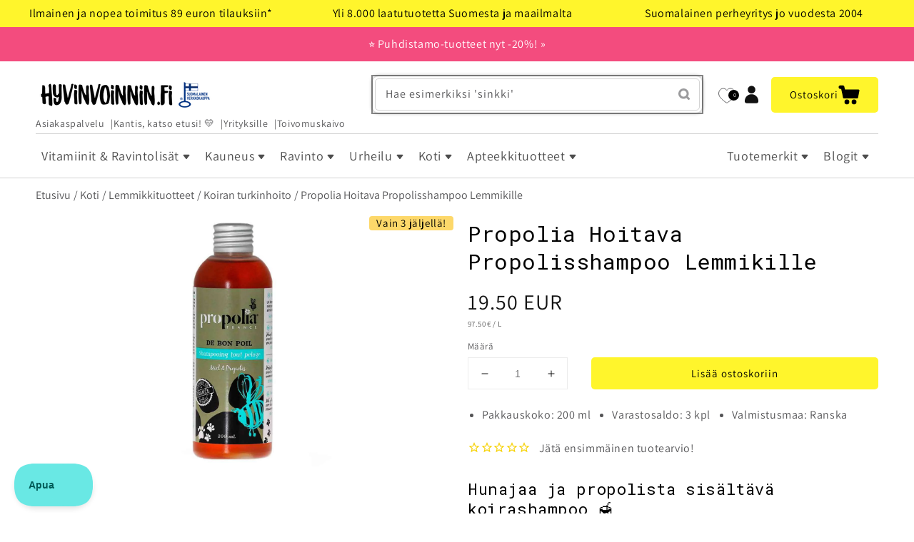

--- FILE ---
content_type: text/html; charset=utf-8
request_url: https://www.hyvinvoinnin.fi/products/propolia-hoitava-propolisshampoo-lemmikille
body_size: 77751
content:







  


<!--speed_booster_end-->

<!doctype html>
<html class="no-js" lang="fi">
  <head>
    <link href="//www.hyvinvoinnin.fi/cdn/shop/t/77/assets/base.css?v=90092948871953504901765296595" rel="stylesheet" type="text/css" media="all" />
    <link href="//www.hyvinvoinnin.fi/cdn/shop/t/77/assets/freakflags.css?v=44312850126515686731756132333" rel="stylesheet" type="text/css" media="all" />
    <link href="//www.hyvinvoinnin.fi/cdn/shop/t/77/assets/component-search.css?v=117507595689132968641645462453" rel="stylesheet" type="text/css" media="all" />
    <link href="//www.hyvinvoinnin.fi/cdn/shop/t/77/assets/section-image-banner.css?v=177322538256001964161765296601" rel="stylesheet" type="text/css" media="all" />
    
    <meta charset="utf-8">
    <meta http-equiv="X-UA-Compatible" content="IE=edge">
    <meta name="viewport" content="width=device-width,initial-scale=1">
    <meta name="theme-color" content="">
    <link rel="canonical" href="https://www.hyvinvoinnin.fi/products/propolia-hoitava-propolisshampoo-lemmikille">
    <link rel="preconnect" href="https://cdn.shopify.com" crossorigin><link rel="icon" type="image/png" href="//www.hyvinvoinnin.fi/cdn/shop/files/hyvis-keltainen-1200_32x32.png?v=1652431935"><link rel="preconnect" href="https://fonts.shopifycdn.com" crossorigin><title>Propolia Hoitava Propolisshampoo Lemmikille | 🐶🐱</title>

    
      <meta name="description" content="Kaikille lemmikeille sopiva hunajaa-propolisshampoo. Sulfaatiton shampoo ei sisällä voimakkaasti peseviä aineita ja sopii herkälle iholle. Parasta koirallesi!">
    

    

<meta property="og:site_name" content="Hyvinvoinnin Tavaratalo">
<meta property="og:url" content="https://www.hyvinvoinnin.fi/products/propolia-hoitava-propolisshampoo-lemmikille">
<meta property="og:title" content="Propolia Hoitava Propolisshampoo Lemmikille | 🐶🐱">
<meta property="og:type" content="product">
<meta property="og:description" content="Kaikille lemmikeille sopiva hunajaa-propolisshampoo. Sulfaatiton shampoo ei sisällä voimakkaasti peseviä aineita ja sopii herkälle iholle. Parasta koirallesi!"><meta property="og:image" content="http://www.hyvinvoinnin.fi/cdn/shop/products/propolia_hoitava_propolisshampoo_lemmikille_f4619a10-8883-4360-b3b6-66371673bd2e.jpg?v=1682689278">
  <meta property="og:image:secure_url" content="https://www.hyvinvoinnin.fi/cdn/shop/products/propolia_hoitava_propolisshampoo_lemmikille_f4619a10-8883-4360-b3b6-66371673bd2e.jpg?v=1682689278">
  <meta property="og:image:width" content="1024">
  <meta property="og:image:height" content="1024"><meta property="og:price:amount" content="19.50">
  <meta property="og:price:currency" content="EUR"><meta name="twitter:card" content="summary_large_image">
<meta name="twitter:title" content="Propolia Hoitava Propolisshampoo Lemmikille | 🐶🐱">
<meta name="twitter:description" content="Kaikille lemmikeille sopiva hunajaa-propolisshampoo. Sulfaatiton shampoo ei sisällä voimakkaasti peseviä aineita ja sopii herkälle iholle. Parasta koirallesi!">


    <script id="pandectes-rules">   /* PANDECTES-GDPR: DO NOT MODIFY AUTO GENERATED CODE OF THIS SCRIPT */      window.PandectesSettings = {"store":{"id":16842983,"plan":"plus","theme":"Dawn-production","primaryLocale":"fi","adminMode":false,"headless":false,"storefrontRootDomain":"","checkoutRootDomain":"","storefrontAccessToken":""},"tsPublished":1731668402,"declaration":{"showPurpose":false,"showProvider":false,"declIntroText":"Käytämme evästeitä optimoidaksemme verkkosivuston toimivuutta, analysoidaksemme suorituskykyä ja tarjotaksemme sinulle henkilökohtaisen käyttökokemuksen. Jotkut evästeet ovat välttämättömiä, jotta sivusto toimisi ja toimisi oikein. Näitä evästeitä ei voi poistaa käytöstä. Tässä ikkunassa voit hallita evästeasetuksiasi.","showDateGenerated":true},"language":{"languageMode":"Single","fallbackLanguage":"fi","languageDetection":"browser","languagesSupported":[]},"texts":{"managed":{"headerText":{"fi":"Kunnioitamme yksityisyyttäsi"},"consentText":{"fi":"Hyvinvoinnin.fi ja yhteistyökumppanimme käytämme evästeitä ja muita vastaavia tekniikoita varmistaaksemme verkkosivustomme toimivuuden, kehittääksemme palveluitamme sekä mainosten personointiin.\n\nVoit hyväksyä tai hylätä kaikki evästeet alla olevista napeista tai valita haluamasi käyttötarkoitukset klikkaamalla \"Asetukset\"."},"dismissButtonText":{"fi":"Hylkää kaikki"},"linkText":{"fi":"Lisätietoja evästeistä"},"imprintText":{"fi":"Jälki"},"preferencesButtonText":{"fi":"Asetukset"},"allowButtonText":{"fi":"Hyväksy"},"denyButtonText":{"fi":"Hylkää"},"leaveSiteButtonText":{"fi":"Jätä tämä sivusto"},"cookiePolicyText":{"fi":"Evästekäytäntö"},"preferencesPopupTitleText":{"fi":"Hallitse suostumusasetuksia"},"preferencesPopupIntroText":{"fi":"Käytämme evästeitä verkkosivuston toimivuuden optimoimiseksi, suorituskyvyn analysoimiseksi ja henkilökohtaisen kokemuksen tarjoamiseksi sinulle. Jotkut evästeet ovat välttämättömiä, jotta verkkosivusto toimii ja toimii oikein. Näitä evästeitä ei voi poistaa käytöstä. Tässä ikkunassa voit hallita evästeasetuksiasi."},"preferencesPopupCloseButtonText":{"fi":"Sulje"},"preferencesPopupAcceptAllButtonText":{"fi":"Hyväksy kaikki"},"preferencesPopupRejectAllButtonText":{"fi":"Hylkää kaikki"},"preferencesPopupSaveButtonText":{"fi":"Tallenna asetukset"},"accessSectionTitleText":{"fi":"Tietojen siirrettävyys"},"accessSectionParagraphText":{"fi":"Sinulla on oikeus päästä käsiksi tietoihisi milloin tahansa."},"rectificationSectionTitleText":{"fi":"Tietojen oikaisu"},"rectificationSectionParagraphText":{"fi":"Sinulla on oikeus pyytää tietojesi päivittämistä aina, kun pidät sitä tarpeellisena."},"erasureSectionTitleText":{"fi":"Oikeus tulla unohdetuksi"},"erasureSectionParagraphText":{"fi":"Sinulla on oikeus pyytää, että kaikki tietosi poistetaan. Tämän jälkeen et voi enää käyttää tiliäsi."},"declIntroText":{"fi":"Käytämme evästeitä optimoidaksemme verkkosivuston toimivuutta, analysoidaksemme suorituskykyä ja tarjotaksemme sinulle henkilökohtaisen käyttökokemuksen. Jotkut evästeet ovat välttämättömiä, jotta sivusto toimisi ja toimisi oikein. Näitä evästeitä ei voi poistaa käytöstä. Tässä ikkunassa voit hallita evästeasetuksiasi."}},"categories":{"strictlyNecessaryCookiesTitleText":{"fi":"Ehdottomasti välttämättömät evästeet"},"functionalityCookiesTitleText":{"fi":"Toiminnalliset evästeet"},"performanceCookiesTitleText":{"fi":"Suorituskykyevästeet"},"targetingCookiesTitleText":{"fi":"Kohdistusevästeet"},"unclassifiedCookiesTitleText":{"fi":"Luokittelemattomat evästeet"},"strictlyNecessaryCookiesDescriptionText":{"fi":"Nämä evästeet ovat välttämättömiä, jotta voit liikkua verkkosivustolla ja käyttää sen ominaisuuksia, kuten pääsyä verkkosivuston suojattuihin alueisiin. Verkkosivusto ei voi toimia kunnolla ilman näitä evästeitä."},"functionalityCookiesDescriptionText":{"fi":"Nämä evästeet antavat sivustolle mahdollisuuden parantaa toimintoja ja personointia. Voimme asettaa ne itse tai kolmannen osapuolen palveluntarjoajat, joiden palvelut olemme lisänneet sivuillemme. Jos et salli näitä evästeitä, jotkut tai kaikki näistä palveluista eivät ehkä toimi oikein."},"performanceCookiesDescriptionText":{"fi":"Näiden evästeiden avulla voimme seurata ja parantaa verkkosivustomme suorituskykyä. Niiden avulla voimme esimerkiksi laskea käyntejä, tunnistaa liikenteen lähteet ja nähdä, mitkä sivuston osat ovat suosituimpia."},"targetingCookiesDescriptionText":{"fi":"Mainostajamme voivat asettaa nämä evästeet sivustollamme. Nämä yritykset voivat käyttää niitä rakentaakseen kiinnostuksen kohteidesi profiilin ja näyttääkseen sinulle osuvia mainoksia muilla sivustoilla. Ne eivät tallenna suoraan henkilökohtaisia tietoja, mutta perustuvat selaimen ja Internet -laitteen yksilölliseen tunnistamiseen. Jos et salli näitä evästeitä, kohdistat vähemmän mainontaa."},"unclassifiedCookiesDescriptionText":{"fi":"Luokittelemattomat evästeet ovat evästeitä, joita luokittelemme parhaillaan yhdessä yksittäisten evästeiden tarjoajien kanssa."}},"auto":{"declName":{"fi":"Nimi"},"declPath":{"fi":"Polku"},"declType":{"fi":"Tyyppi"},"declDomain":{"fi":"Verkkotunnus"},"declPurpose":{"fi":"Tarkoitus"},"declProvider":{"fi":"Palveluntarjoaja"},"declRetention":{"fi":"Säilyttäminen"},"declFirstParty":{"fi":"First-party"},"declThirdParty":{"fi":"Kolmas osapuoli"},"declSeconds":{"fi":"sekuntia"},"declMinutes":{"fi":"minuuttia"},"declHours":{"fi":"tuntia"},"declDays":{"fi":"päivää"},"declMonths":{"fi":"kuukaudet"},"declYears":{"fi":"vuotta"},"declSession":{"fi":"istunto"},"cookiesDetailsText":{"fi":"Evästeiden tiedot"},"preferencesPopupAlwaysAllowedText":{"fi":"aina sallittu"},"submitButton":{"fi":"Lähetä"},"submittingButton":{"fi":"Lähetetään ..."},"cancelButton":{"fi":"Peruuttaa"},"guestsSupportInfoText":{"fi":"Kirjaudu sisään asiakastililläsi jatkaaksesi."},"guestsSupportEmailPlaceholder":{"fi":"Sähköpostiosoite"},"guestsSupportEmailValidationError":{"fi":"Sähköpostiosoite ei kelpaa"},"guestsSupportEmailSuccessTitle":{"fi":"Kiitos pyynnöstäsi"},"guestsSupportEmailFailureTitle":{"fi":"Tapahtui ongelma"},"guestsSupportEmailSuccessMessage":{"fi":"Jos olet rekisteröitynyt tämän myymälän asiakkaaksi, saat pian sähköpostiviestin, jossa on ohjeet jatkamisesta."},"guestsSupportEmailFailureMessage":{"fi":"Pyyntöäsi ei lähetetty. Yritä uudelleen ja jos ongelma jatkuu, ota yhteyttä myymälän omistajaan."},"confirmationSuccessTitle":{"fi":"Pyyntösi on vahvistettu"},"confirmationFailureTitle":{"fi":"Tapahtui ongelma"},"confirmationSuccessMessage":{"fi":"Palaamme sinulle pian pyyntösi suhteen."},"confirmationFailureMessage":{"fi":"Pyyntöäsi ei vahvistettu. Yritä uudelleen. Jos ongelma jatkuu, ota yhteyttä myymälän omistajaan"},"consentSectionTitleText":{"fi":"Evästeen suostumuksesi"},"consentSectionNoConsentText":{"fi":"Et ole suostunut tämän verkkosivuston evästekäytäntöön."},"consentSectionConsentedText":{"fi":"Hyväksyit tämän verkkosivuston evästekäytännön"},"consentStatus":{"fi":"Suostumusasetus"},"consentDate":{"fi":"Suostumuspäivä"},"consentId":{"fi":"Suostumustunnus"},"consentSectionChangeConsentActionText":{"fi":"Muuta suostumusasetusta"},"accessSectionGDPRRequestsActionText":{"fi":"Rekisteröidyn pyynnöt"},"accessSectionAccountInfoActionText":{"fi":"Henkilökohtaiset tiedot"},"accessSectionOrdersRecordsActionText":{"fi":"Tilaukset"},"accessSectionDownloadReportActionText":{"fi":"Lataa kaikki"},"rectificationCommentPlaceholder":{"fi":"Kuvaile, mitä haluat päivittää"},"rectificationCommentValidationError":{"fi":"Kommentti vaaditaan"},"rectificationSectionEditAccountActionText":{"fi":"Pyydä päivitystä"},"erasureSectionRequestDeletionActionText":{"fi":"Pyydä henkilötietojen poistamista"}}},"library":{"previewMode":false,"fadeInTimeout":0,"defaultBlocked":7,"showLink":true,"showImprintLink":false,"showGoogleLink":true,"enabled":true,"cookie":{"name":"_pandectes_gdpr","expiryDays":365,"secure":true,"domain":""},"dismissOnScroll":false,"dismissOnWindowClick":false,"dismissOnTimeout":false,"palette":{"popup":{"background":"#FBF386","backgroundForCalculations":{"a":1,"b":134,"g":243,"r":251},"text":"#000000"},"button":{"background":"transparent","backgroundForCalculations":{"a":1,"b":255,"g":255,"r":255},"text":"#000000","textForCalculation":{"a":1,"b":0,"g":0,"r":0},"border":"#000000"}},"content":{"href":"https://www.hyvinvoinnin.fi/pages/evasteet","imprintHref":"/","close":"&#10005;","target":"","logo":""},"window":"<div role=\"dialog\" aria-live=\"polite\" aria-label=\"cookieconsent\" aria-describedby=\"cookieconsent:desc\" id=\"pandectes-banner\" class=\"cc-window-wrapper cc-popup-wrapper\"><div class=\"pd-cookie-banner-window cc-window {{classes}}\"><!--googleoff: all-->{{children}}<!--googleon: all--></div></div>","compliance":{"custom":"<div class=\"cc-compliance cc-highlight\">{{preferences}}{{allow}}{{deny}}</div>"},"type":"custom","layouts":{"basic":"{{messagelink}}{{compliance}}{{close}}"},"position":"popup","theme":"wired","revokable":false,"animateRevokable":false,"revokableReset":false,"revokableLogoUrl":"https://cdn.shopify.com/s/files/1/1684/2983/t/77/assets/pandectes-reopen-logo.png?v=1731668401","revokablePlacement":"bottom-left","revokableMarginHorizontal":15,"revokableMarginVertical":15,"static":false,"autoAttach":true,"hasTransition":true,"blacklistPage":[""]},"geolocation":{"brOnly":false,"caOnly":false,"euOnly":false,"jpOnly":false,"thOnly":false,"canadaOnly":false,"globalVisibility":true},"dsr":{"guestsSupport":false,"accessSectionDownloadReportAuto":false},"banner":{"resetTs":1692358825,"extraCss":"        .cc-banner-logo {max-width: 24em!important;}    @media(min-width: 768px) {.cc-window.cc-floating{max-width: 24em!important;width: 24em!important;}}    .cc-message, .pd-cookie-banner-window .cc-header, .cc-logo {text-align: left}    .cc-window-wrapper{z-index: 2147483647;-webkit-transition: opacity 1s ease;  transition: opacity 1s ease;}    .cc-window{z-index: 2147483647;font-family: inherit;}    .pd-cookie-banner-window .cc-header{font-family: inherit;}    .pd-cp-ui{font-family: inherit; background-color: #FBF386;color:#000000;}    button.pd-cp-btn, a.pd-cp-btn{}    input + .pd-cp-preferences-slider{background-color: rgba(0, 0, 0, 0.3)}    .pd-cp-scrolling-section::-webkit-scrollbar{background-color: rgba(0, 0, 0, 0.3)}    input:checked + .pd-cp-preferences-slider{background-color: rgba(0, 0, 0, 1)}    .pd-cp-scrolling-section::-webkit-scrollbar-thumb {background-color: rgba(0, 0, 0, 1)}    .pd-cp-ui-close{color:#000000;}    .pd-cp-preferences-slider:before{background-color: #FBF386}    .pd-cp-title:before {border-color: #000000!important}    .pd-cp-preferences-slider{background-color:#000000}    .pd-cp-toggle{color:#000000!important}    @media(max-width:699px) {.pd-cp-ui-close-top svg {fill: #000000}}    .pd-cp-toggle:hover,.pd-cp-toggle:visited,.pd-cp-toggle:active{color:#000000!important}    .pd-cookie-banner-window {box-shadow: 0 0 18px rgb(0 0 0 / 20%);}  ","customJavascript":null,"showPoweredBy":false,"revokableTrigger":false,"hybridStrict":false,"cookiesBlockedByDefault":"7","isActive":true,"implicitSavePreferences":true,"cookieIcon":false,"blockBots":false,"showCookiesDetails":true,"hasTransition":true,"blockingPage":false,"showOnlyLandingPage":false,"leaveSiteUrl":"https://www.google.com","linkRespectStoreLang":false},"cookies":{"0":[{"name":"keep_alive","type":"http","domain":"www.hyvinvoinnin.fi","path":"/","provider":"Shopify","firstParty":true,"retention":"30 minute(s)","expires":30,"unit":"declMinutes","purpose":{"fi":"Used in connection with buyer localization."}},{"name":"secure_customer_sig","type":"http","domain":"www.hyvinvoinnin.fi","path":"/","provider":"Shopify","firstParty":true,"retention":"1 year(s)","expires":1,"unit":"declYears","purpose":{"fi":"Used in connection with customer login."}},{"name":"localization","type":"http","domain":"www.hyvinvoinnin.fi","path":"/","provider":"Shopify","firstParty":true,"retention":"1 year(s)","expires":1,"unit":"declYears","purpose":{"fi":"Shopify store localization"}},{"name":"_cmp_a","type":"http","domain":".hyvinvoinnin.fi","path":"/","provider":"Shopify","firstParty":true,"retention":"24 hour(s)","expires":24,"unit":"declHours","purpose":{"fi":"Used for managing customer privacy settings."}},{"name":"cart_currency","type":"http","domain":"www.hyvinvoinnin.fi","path":"/","provider":"Shopify","firstParty":true,"retention":"14 day(s)","expires":14,"unit":"declDays","purpose":{"fi":"Used in connection with shopping cart."}},{"name":"_secure_session_id","type":"http","domain":"www.hyvinvoinnin.fi","path":"/","provider":"Shopify","firstParty":true,"retention":"24 hour(s)","expires":24,"unit":"declHours","purpose":{"fi":"Used in connection with navigation through a storefront."}}],"1":[],"2":[{"name":"_y","type":"http","domain":".hyvinvoinnin.fi","path":"/","provider":"Shopify","firstParty":true,"retention":"1 year(s)","expires":1,"unit":"declYears","purpose":{"fi":"Shopify analytics."}},{"name":"_s","type":"http","domain":".hyvinvoinnin.fi","path":"/","provider":"Shopify","firstParty":true,"retention":"30 minute(s)","expires":30,"unit":"declMinutes","purpose":{"fi":"Shopify analytics."}},{"name":"_shopify_y","type":"http","domain":".hyvinvoinnin.fi","path":"/","provider":"Shopify","firstParty":true,"retention":"1 year(s)","expires":1,"unit":"declYears","purpose":{"fi":"Shopify analytics."}},{"name":"_shopify_s","type":"http","domain":".hyvinvoinnin.fi","path":"/","provider":"Shopify","firstParty":true,"retention":"30 minute(s)","expires":30,"unit":"declMinutes","purpose":{"fi":"Shopify analytics."}},{"name":"_orig_referrer","type":"http","domain":".hyvinvoinnin.fi","path":"/","provider":"Shopify","firstParty":true,"retention":"14 day(s)","expires":14,"unit":"declDays","purpose":{"fi":"Tracks landing pages."}},{"name":"_landing_page","type":"http","domain":".hyvinvoinnin.fi","path":"/","provider":"Shopify","firstParty":true,"retention":"14 day(s)","expires":14,"unit":"declDays","purpose":{"fi":"Tracks landing pages."}},{"name":"_shopify_sa_t","type":"http","domain":".hyvinvoinnin.fi","path":"/","provider":"Shopify","firstParty":true,"retention":"30 minute(s)","expires":30,"unit":"declMinutes","purpose":{"fi":"Shopify analytics relating to marketing & referrals."}},{"name":"_shopify_sa_p","type":"http","domain":".hyvinvoinnin.fi","path":"/","provider":"Shopify","firstParty":true,"retention":"30 minute(s)","expires":30,"unit":"declMinutes","purpose":{"fi":"Shopify analytics relating to marketing & referrals."}},{"name":"__cf_bm","type":"http","domain":".wishlist.scriptengine.net","path":"/","provider":"CloudFlare","firstParty":true,"retention":"30 minute(s)","expires":30,"unit":"declMinutes","purpose":{"fi":"Used to manage incoming traffic that matches criteria associated with bots."}}],"4":[{"name":"_fbp","type":"http","domain":".hyvinvoinnin.fi","path":"/","provider":"Facebook","firstParty":true,"retention":"90 day(s)","expires":90,"unit":"declDays","purpose":{"fi":"Cookie is placed by Facebook to track visits across websites."}},{"name":"_gcl_au","type":"http","domain":".hyvinvoinnin.fi","path":"/","provider":"Google","firstParty":true,"retention":"90 day(s)","expires":90,"unit":"declDays","purpose":{"fi":"Cookie is placed by Google Tag Manager to track conversions."}},{"name":"IDE","type":"http","domain":".doubleclick.net","path":"/","provider":"Google","firstParty":true,"retention":"1 year(s)","expires":1,"unit":"declYears","purpose":{"fi":"To measure the visitors’ actions after they click through from an advert. Expires after 1 year."}},{"name":"_uetsid","type":"http","domain":".hyvinvoinnin.fi","path":"/","provider":"Bing","firstParty":true,"retention":"24 hour(s)","expires":24,"unit":"declHours","purpose":{"fi":"This cookie is used by Bing to determine what ads should be shown that may be relevant to the end user perusing the site."}},{"name":"_uetvid","type":"http","domain":".hyvinvoinnin.fi","path":"/","provider":"Bing","firstParty":true,"retention":"1 year(s)","expires":1,"unit":"declYears","purpose":{"fi":"Used to track visitors on multiple websites, in order to present relevant advertisement based on the visitor's preferences."}}],"8":[{"name":"WISHLIST_TOTAL","type":"http","domain":"www.hyvinvoinnin.fi","path":"/","provider":"Unknown","firstParty":true,"retention":"30 day(s)","expires":30,"unit":"declDays","purpose":{"fi":""}},{"name":"WISHLIST_UUID","type":"http","domain":"www.hyvinvoinnin.fi","path":"/","provider":"Unknown","firstParty":true,"retention":"30 day(s)","expires":30,"unit":"declDays","purpose":{"fi":""}},{"name":"WISHLIST_PRODUCTS_IDS_SET","type":"http","domain":"www.hyvinvoinnin.fi","path":"/","provider":"Unknown","firstParty":true,"retention":"30 day(s)","expires":30,"unit":"declDays","purpose":{"fi":""}},{"name":"nostojs","type":"http","domain":"www.hyvinvoinnin.fi","path":"/","provider":"Unknown","firstParty":true,"retention":"1 year(s)","expires":1,"unit":"declYears","purpose":{"fi":""}},{"name":"_ALGOLIA","type":"http","domain":"www.hyvinvoinnin.fi","path":"/","provider":"Unknown","firstParty":true,"retention":"180 day(s)","expires":180,"unit":"declDays","purpose":{"fi":""}}]},"blocker":{"isActive":false,"googleConsentMode":{"id":"","analyticsId":"","adwordsId":"","isActive":true,"adStorageCategory":4,"analyticsStorageCategory":2,"personalizationStorageCategory":1,"functionalityStorageCategory":1,"customEvent":true,"securityStorageCategory":0,"redactData":true,"urlPassthrough":false,"dataLayerProperty":"dataLayer"},"facebookPixel":{"id":"","isActive":false,"ldu":false},"microsoft":{},"rakuten":{"isActive":false,"cmp":false,"ccpa":false},"gpcIsActive":false,"defaultBlocked":7,"patterns":{"whiteList":[],"blackList":{"1":[],"2":[],"4":[],"8":[]},"iframesWhiteList":[],"iframesBlackList":{"1":[],"2":[],"4":[],"8":[]},"beaconsWhiteList":[],"beaconsBlackList":{"1":[],"2":[],"4":[],"8":[]}}}}      !function(){"use strict";window.PandectesRules=window.PandectesRules||{},window.PandectesRules.manualBlacklist={1:[],2:[],4:[]},window.PandectesRules.blacklistedIFrames={1:[],2:[],4:[]},window.PandectesRules.blacklistedCss={1:[],2:[],4:[]},window.PandectesRules.blacklistedBeacons={1:[],2:[],4:[]};var e="javascript/blocked";function t(e){return new RegExp(e.replace(/[/\\.+?$()]/g,"\\$&").replace("*","(.*)"))}var n=function(e){var t=arguments.length>1&&void 0!==arguments[1]?arguments[1]:"log";new URLSearchParams(window.location.search).get("log")&&console[t]("PandectesRules: ".concat(e))};function a(e){var t=document.createElement("script");t.async=!0,t.src=e,document.head.appendChild(t)}function r(e,t){var n=Object.keys(e);if(Object.getOwnPropertySymbols){var a=Object.getOwnPropertySymbols(e);t&&(a=a.filter((function(t){return Object.getOwnPropertyDescriptor(e,t).enumerable}))),n.push.apply(n,a)}return n}function o(e){for(var t=1;t<arguments.length;t++){var n=null!=arguments[t]?arguments[t]:{};t%2?r(Object(n),!0).forEach((function(t){s(e,t,n[t])})):Object.getOwnPropertyDescriptors?Object.defineProperties(e,Object.getOwnPropertyDescriptors(n)):r(Object(n)).forEach((function(t){Object.defineProperty(e,t,Object.getOwnPropertyDescriptor(n,t))}))}return e}function i(e){var t=function(e,t){if("object"!=typeof e||!e)return e;var n=e[Symbol.toPrimitive];if(void 0!==n){var a=n.call(e,t||"default");if("object"!=typeof a)return a;throw new TypeError("@@toPrimitive must return a primitive value.")}return("string"===t?String:Number)(e)}(e,"string");return"symbol"==typeof t?t:t+""}function s(e,t,n){return(t=i(t))in e?Object.defineProperty(e,t,{value:n,enumerable:!0,configurable:!0,writable:!0}):e[t]=n,e}function c(e,t){return function(e){if(Array.isArray(e))return e}(e)||function(e,t){var n=null==e?null:"undefined"!=typeof Symbol&&e[Symbol.iterator]||e["@@iterator"];if(null!=n){var a,r,o,i,s=[],c=!0,l=!1;try{if(o=(n=n.call(e)).next,0===t){if(Object(n)!==n)return;c=!1}else for(;!(c=(a=o.call(n)).done)&&(s.push(a.value),s.length!==t);c=!0);}catch(e){l=!0,r=e}finally{try{if(!c&&null!=n.return&&(i=n.return(),Object(i)!==i))return}finally{if(l)throw r}}return s}}(e,t)||d(e,t)||function(){throw new TypeError("Invalid attempt to destructure non-iterable instance.\nIn order to be iterable, non-array objects must have a [Symbol.iterator]() method.")}()}function l(e){return function(e){if(Array.isArray(e))return u(e)}(e)||function(e){if("undefined"!=typeof Symbol&&null!=e[Symbol.iterator]||null!=e["@@iterator"])return Array.from(e)}(e)||d(e)||function(){throw new TypeError("Invalid attempt to spread non-iterable instance.\nIn order to be iterable, non-array objects must have a [Symbol.iterator]() method.")}()}function d(e,t){if(e){if("string"==typeof e)return u(e,t);var n=Object.prototype.toString.call(e).slice(8,-1);return"Object"===n&&e.constructor&&(n=e.constructor.name),"Map"===n||"Set"===n?Array.from(e):"Arguments"===n||/^(?:Ui|I)nt(?:8|16|32)(?:Clamped)?Array$/.test(n)?u(e,t):void 0}}function u(e,t){(null==t||t>e.length)&&(t=e.length);for(var n=0,a=new Array(t);n<t;n++)a[n]=e[n];return a}var f=window.PandectesRulesSettings||window.PandectesSettings,g=!(void 0===window.dataLayer||!Array.isArray(window.dataLayer)||!window.dataLayer.some((function(e){return"pandectes_full_scan"===e.event}))),p=function(){var e,t=arguments.length>0&&void 0!==arguments[0]?arguments[0]:"_pandectes_gdpr",n=("; "+document.cookie).split("; "+t+"=");if(n.length<2)e={};else{var a=n.pop().split(";");e=window.atob(a.shift())}var r=function(e){try{return JSON.parse(e)}catch(e){return!1}}(e);return!1!==r?r:e}(),h=f.banner.isActive,y=f.blocker,v=y.defaultBlocked,w=y.patterns,m=p&&null!==p.preferences&&void 0!==p.preferences?p.preferences:null,b=g?0:h?null===m?v:m:0,k={1:!(1&b),2:!(2&b),4:!(4&b)},_=w.blackList,S=w.whiteList,L=w.iframesBlackList,C=w.iframesWhiteList,P=w.beaconsBlackList,A=w.beaconsWhiteList,O={blackList:[],whiteList:[],iframesBlackList:{1:[],2:[],4:[],8:[]},iframesWhiteList:[],beaconsBlackList:{1:[],2:[],4:[],8:[]},beaconsWhiteList:[]};[1,2,4].map((function(e){var n;k[e]||((n=O.blackList).push.apply(n,l(_[e].length?_[e].map(t):[])),O.iframesBlackList[e]=L[e].length?L[e].map(t):[],O.beaconsBlackList[e]=P[e].length?P[e].map(t):[])})),O.whiteList=S.length?S.map(t):[],O.iframesWhiteList=C.length?C.map(t):[],O.beaconsWhiteList=A.length?A.map(t):[];var E={scripts:[],iframes:{1:[],2:[],4:[]},beacons:{1:[],2:[],4:[]},css:{1:[],2:[],4:[]}},I=function(t,n){return t&&(!n||n!==e)&&(!O.blackList||O.blackList.some((function(e){return e.test(t)})))&&(!O.whiteList||O.whiteList.every((function(e){return!e.test(t)})))},B=function(e,t){var n=O.iframesBlackList[t],a=O.iframesWhiteList;return e&&(!n||n.some((function(t){return t.test(e)})))&&(!a||a.every((function(t){return!t.test(e)})))},j=function(e,t){var n=O.beaconsBlackList[t],a=O.beaconsWhiteList;return e&&(!n||n.some((function(t){return t.test(e)})))&&(!a||a.every((function(t){return!t.test(e)})))},T=new MutationObserver((function(e){for(var t=0;t<e.length;t++)for(var n=e[t].addedNodes,a=0;a<n.length;a++){var r=n[a],o=r.dataset&&r.dataset.cookiecategory;if(1===r.nodeType&&"LINK"===r.tagName){var i=r.dataset&&r.dataset.href;if(i&&o)switch(o){case"functionality":case"C0001":E.css[1].push(i);break;case"performance":case"C0002":E.css[2].push(i);break;case"targeting":case"C0003":E.css[4].push(i)}}}})),R=new MutationObserver((function(t){for(var a=0;a<t.length;a++)for(var r=t[a].addedNodes,o=function(){var t=r[i],a=t.src||t.dataset&&t.dataset.src,o=t.dataset&&t.dataset.cookiecategory;if(1===t.nodeType&&"IFRAME"===t.tagName){if(a){var s=!1;B(a,1)||"functionality"===o||"C0001"===o?(s=!0,E.iframes[1].push(a)):B(a,2)||"performance"===o||"C0002"===o?(s=!0,E.iframes[2].push(a)):(B(a,4)||"targeting"===o||"C0003"===o)&&(s=!0,E.iframes[4].push(a)),s&&(t.removeAttribute("src"),t.setAttribute("data-src",a))}}else if(1===t.nodeType&&"IMG"===t.tagName){if(a){var c=!1;j(a,1)?(c=!0,E.beacons[1].push(a)):j(a,2)?(c=!0,E.beacons[2].push(a)):j(a,4)&&(c=!0,E.beacons[4].push(a)),c&&(t.removeAttribute("src"),t.setAttribute("data-src",a))}}else if(1===t.nodeType&&"SCRIPT"===t.tagName){var l=t.type,d=!1;if(I(a,l)?(n("rule blocked: ".concat(a)),d=!0):a&&o?n("manually blocked @ ".concat(o,": ").concat(a)):o&&n("manually blocked @ ".concat(o,": inline code")),d){E.scripts.push([t,l]),t.type=e;t.addEventListener("beforescriptexecute",(function n(a){t.getAttribute("type")===e&&a.preventDefault(),t.removeEventListener("beforescriptexecute",n)})),t.parentElement&&t.parentElement.removeChild(t)}}},i=0;i<r.length;i++)o()})),D=document.createElement,x={src:Object.getOwnPropertyDescriptor(HTMLScriptElement.prototype,"src"),type:Object.getOwnPropertyDescriptor(HTMLScriptElement.prototype,"type")};window.PandectesRules.unblockCss=function(e){var t=E.css[e]||[];t.length&&n("Unblocking CSS for ".concat(e)),t.forEach((function(e){var t=document.querySelector('link[data-href^="'.concat(e,'"]'));t.removeAttribute("data-href"),t.href=e})),E.css[e]=[]},window.PandectesRules.unblockIFrames=function(e){var t=E.iframes[e]||[];t.length&&n("Unblocking IFrames for ".concat(e)),O.iframesBlackList[e]=[],t.forEach((function(e){var t=document.querySelector('iframe[data-src^="'.concat(e,'"]'));t.removeAttribute("data-src"),t.src=e})),E.iframes[e]=[]},window.PandectesRules.unblockBeacons=function(e){var t=E.beacons[e]||[];t.length&&n("Unblocking Beacons for ".concat(e)),O.beaconsBlackList[e]=[],t.forEach((function(e){var t=document.querySelector('img[data-src^="'.concat(e,'"]'));t.removeAttribute("data-src"),t.src=e})),E.beacons[e]=[]},window.PandectesRules.unblockInlineScripts=function(e){var t=1===e?"functionality":2===e?"performance":"targeting",a=document.querySelectorAll('script[type="javascript/blocked"][data-cookiecategory="'.concat(t,'"]'));n("unblockInlineScripts: ".concat(a.length," in ").concat(t)),a.forEach((function(e){var t=document.createElement("script");t.type="text/javascript",e.hasAttribute("src")?t.src=e.getAttribute("src"):t.textContent=e.textContent,document.head.appendChild(t),e.parentNode.removeChild(e)}))},window.PandectesRules.unblockInlineCss=function(e){var t=1===e?"functionality":2===e?"performance":"targeting",a=document.querySelectorAll('link[data-cookiecategory="'.concat(t,'"]'));n("unblockInlineCss: ".concat(a.length," in ").concat(t)),a.forEach((function(e){e.href=e.getAttribute("data-href")}))},window.PandectesRules.unblock=function(e){e.length<1?(O.blackList=[],O.whiteList=[],O.iframesBlackList=[],O.iframesWhiteList=[]):(O.blackList&&(O.blackList=O.blackList.filter((function(t){return e.every((function(e){return"string"==typeof e?!t.test(e):e instanceof RegExp?t.toString()!==e.toString():void 0}))}))),O.whiteList&&(O.whiteList=[].concat(l(O.whiteList),l(e.map((function(e){if("string"==typeof e){var n=".*"+t(e)+".*";if(O.whiteList.every((function(e){return e.toString()!==n.toString()})))return new RegExp(n)}else if(e instanceof RegExp&&O.whiteList.every((function(t){return t.toString()!==e.toString()})))return e;return null})).filter(Boolean)))));var a=0;l(E.scripts).forEach((function(e,t){var n=c(e,2),r=n[0],o=n[1];if(function(e){var t=e.getAttribute("src");return O.blackList&&O.blackList.every((function(e){return!e.test(t)}))||O.whiteList&&O.whiteList.some((function(e){return e.test(t)}))}(r)){for(var i=document.createElement("script"),s=0;s<r.attributes.length;s++){var l=r.attributes[s];"src"!==l.name&&"type"!==l.name&&i.setAttribute(l.name,r.attributes[s].value)}i.setAttribute("src",r.src),i.setAttribute("type",o||"application/javascript"),document.head.appendChild(i),E.scripts.splice(t-a,1),a++}})),0==O.blackList.length&&0===O.iframesBlackList[1].length&&0===O.iframesBlackList[2].length&&0===O.iframesBlackList[4].length&&0===O.beaconsBlackList[1].length&&0===O.beaconsBlackList[2].length&&0===O.beaconsBlackList[4].length&&(n("Disconnecting observers"),R.disconnect(),T.disconnect())};var N=f.store,U=N.adminMode,z=N.headless,M=N.storefrontRootDomain,q=N.checkoutRootDomain,F=N.storefrontAccessToken,W=f.banner.isActive,H=f.blocker.defaultBlocked;W&&function(e){if(window.Shopify&&window.Shopify.customerPrivacy)e();else{var t=null;window.Shopify&&window.Shopify.loadFeatures&&window.Shopify.trackingConsent?e():t=setInterval((function(){window.Shopify&&window.Shopify.loadFeatures&&(clearInterval(t),window.Shopify.loadFeatures([{name:"consent-tracking-api",version:"0.1"}],(function(t){t?n("Shopify.customerPrivacy API - failed to load"):(n("shouldShowBanner() -> ".concat(window.Shopify.trackingConsent.shouldShowBanner()," | saleOfDataRegion() -> ").concat(window.Shopify.trackingConsent.saleOfDataRegion())),e())})))}),10)}}((function(){!function(){var e=window.Shopify.trackingConsent;if(!1!==e.shouldShowBanner()||null!==m||7!==H)try{var t=U&&!(window.Shopify&&window.Shopify.AdminBarInjector),a={preferences:!(1&b)||g||t,analytics:!(2&b)||g||t,marketing:!(4&b)||g||t};z&&(a.headlessStorefront=!0,a.storefrontRootDomain=null!=M&&M.length?M:window.location.hostname,a.checkoutRootDomain=null!=q&&q.length?q:"checkout.".concat(window.location.hostname),a.storefrontAccessToken=null!=F&&F.length?F:""),e.firstPartyMarketingAllowed()===a.marketing&&e.analyticsProcessingAllowed()===a.analytics&&e.preferencesProcessingAllowed()===a.preferences||e.setTrackingConsent(a,(function(e){e&&e.error?n("Shopify.customerPrivacy API - failed to setTrackingConsent"):n("setTrackingConsent(".concat(JSON.stringify(a),")"))}))}catch(e){n("Shopify.customerPrivacy API - exception")}}(),function(){if(z){var e=window.Shopify.trackingConsent,t=e.currentVisitorConsent();if(navigator.globalPrivacyControl&&""===t.sale_of_data){var a={sale_of_data:!1,headlessStorefront:!0};a.storefrontRootDomain=null!=M&&M.length?M:window.location.hostname,a.checkoutRootDomain=null!=q&&q.length?q:"checkout.".concat(window.location.hostname),a.storefrontAccessToken=null!=F&&F.length?F:"",e.setTrackingConsent(a,(function(e){e&&e.error?n("Shopify.customerPrivacy API - failed to setTrackingConsent({".concat(JSON.stringify(a),")")):n("setTrackingConsent(".concat(JSON.stringify(a),")"))}))}}}()}));var G=["AT","BE","BG","HR","CY","CZ","DK","EE","FI","FR","DE","GR","HU","IE","IT","LV","LT","LU","MT","NL","PL","PT","RO","SK","SI","ES","SE","GB","LI","NO","IS"],J=f.banner,V=J.isActive,K=J.hybridStrict,$=f.geolocation,Y=$.caOnly,Z=void 0!==Y&&Y,Q=$.euOnly,X=void 0!==Q&&Q,ee=$.brOnly,te=void 0!==ee&&ee,ne=$.jpOnly,ae=void 0!==ne&&ne,re=$.thOnly,oe=void 0!==re&&re,ie=$.chOnly,se=void 0!==ie&&ie,ce=$.zaOnly,le=void 0!==ce&&ce,de=$.canadaOnly,ue=void 0!==de&&de,fe=$.globalVisibility,ge=void 0===fe||fe,pe=f.blocker,he=pe.defaultBlocked,ye=void 0===he?7:he,ve=pe.googleConsentMode,we=ve.isActive,me=ve.customEvent,be=ve.id,ke=void 0===be?"":be,_e=ve.analyticsId,Se=void 0===_e?"":_e,Le=ve.adwordsId,Ce=void 0===Le?"":Le,Pe=ve.redactData,Ae=ve.urlPassthrough,Oe=ve.adStorageCategory,Ee=ve.analyticsStorageCategory,Ie=ve.functionalityStorageCategory,Be=ve.personalizationStorageCategory,je=ve.securityStorageCategory,Te=ve.dataLayerProperty,Re=void 0===Te?"dataLayer":Te,De=ve.waitForUpdate,xe=void 0===De?0:De,Ne=ve.useNativeChannel,Ue=void 0!==Ne&&Ne;function ze(){window[Re].push(arguments)}window[Re]=window[Re]||[];var Me,qe,Fe={hasInitialized:!1,useNativeChannel:!1,ads_data_redaction:!1,url_passthrough:!1,data_layer_property:"dataLayer",storage:{ad_storage:"granted",ad_user_data:"granted",ad_personalization:"granted",analytics_storage:"granted",functionality_storage:"granted",personalization_storage:"granted",security_storage:"granted"}};if(V&&we){var We=ye&Oe?"denied":"granted",He=ye&Ee?"denied":"granted",Ge=ye&Ie?"denied":"granted",Je=ye&Be?"denied":"granted",Ve=ye&je?"denied":"granted";Fe.hasInitialized=!0,Fe.useNativeChannel=Ue,Fe.url_passthrough=Ae,Fe.ads_data_redaction="denied"===We&&Pe,Fe.storage.ad_storage=We,Fe.storage.ad_user_data=We,Fe.storage.ad_personalization=We,Fe.storage.analytics_storage=He,Fe.storage.functionality_storage=Ge,Fe.storage.personalization_storage=Je,Fe.storage.security_storage=Ve,Fe.data_layer_property=Re||"dataLayer",Fe.ads_data_redaction&&ze("set","ads_data_redaction",Fe.ads_data_redaction),Fe.url_passthrough&&ze("set","url_passthrough",Fe.url_passthrough),function(){!1===Ue?console.log("Pandectes: Google Consent Mode (av2)"):console.log("Pandectes: Google Consent Mode (av2nc)");var e=b!==ye?{wait_for_update:xe||500}:xe?{wait_for_update:xe}:{};ge&&!K?ze("consent","default",o(o({},Fe.storage),e)):(ze("consent","default",o(o(o({},Fe.storage),e),{},{region:[].concat(l(X||K?G:[]),l(Z&&!K?["US-CA","US-VA","US-CT","US-UT","US-CO"]:[]),l(te&&!K?["BR"]:[]),l(ae&&!K?["JP"]:[]),l(ue&&!K?["CA"]:[]),l(oe&&!K?["TH"]:[]),l(se&&!K?["CH"]:[]),l(le&&!K?["ZA"]:[]))})),ze("consent","default",{ad_storage:"granted",ad_user_data:"granted",ad_personalization:"granted",analytics_storage:"granted",functionality_storage:"granted",personalization_storage:"granted",security_storage:"granted"}));if(null!==m){var t=b&Oe?"denied":"granted",n=b&Ee?"denied":"granted",r=b&Ie?"denied":"granted",i=b&Be?"denied":"granted",s=b&je?"denied":"granted";Fe.storage.ad_storage=t,Fe.storage.ad_user_data=t,Fe.storage.ad_personalization=t,Fe.storage.analytics_storage=n,Fe.storage.functionality_storage=r,Fe.storage.personalization_storage=i,Fe.storage.security_storage=s,ze("consent","update",Fe.storage)}(ke.length||Se.length||Ce.length)&&(window[Fe.data_layer_property].push({"pandectes.start":(new Date).getTime(),event:"pandectes-rules.min.js"}),(Se.length||Ce.length)&&ze("js",new Date));var c="https://www.googletagmanager.com";if(ke.length){var d=ke.split(",");window[Fe.data_layer_property].push({"gtm.start":(new Date).getTime(),event:"gtm.js"});for(var u=0;u<d.length;u++){var f="dataLayer"!==Fe.data_layer_property?"&l=".concat(Fe.data_layer_property):"";a("".concat(c,"/gtm.js?id=").concat(d[u].trim()).concat(f))}}if(Se.length)for(var g=Se.split(","),p=0;p<g.length;p++){var h=g[p].trim();h.length&&(a("".concat(c,"/gtag/js?id=").concat(h)),ze("config",h,{send_page_view:!1}))}if(Ce.length)for(var y=Ce.split(","),v=0;v<y.length;v++){var w=y[v].trim();w.length&&(a("".concat(c,"/gtag/js?id=").concat(w)),ze("config",w,{allow_enhanced_conversions:!0}))}}()}V&&me&&(qe={event:"Pandectes_Consent_Update",pandectes_status:7===(Me=b)?"deny":0===Me?"allow":"mixed",pandectes_categories:{C0000:"allow",C0001:k[1]?"allow":"deny",C0002:k[2]?"allow":"deny",C0003:k[4]?"allow":"deny"}},window[Re].push(qe),null!==m&&function(e){if(window.Shopify&&window.Shopify.analytics)e();else{var t=null;window.Shopify&&window.Shopify.analytics?e():t=setInterval((function(){window.Shopify&&window.Shopify.analytics&&(clearInterval(t),e())}),10)}}((function(){console.log("publishing Web Pixels API custom event"),window.Shopify.analytics.publish("Pandectes_Consent_Update",qe)})));var Ke=f.blocker,$e=Ke.klaviyoIsActive,Ye=Ke.googleConsentMode.adStorageCategory;$e&&window.addEventListener("PandectesEvent_OnConsent",(function(e){var t=e.detail.preferences;if(null!=t){var n=t&Ye?"denied":"granted";void 0!==window.klaviyo&&window.klaviyo.isIdentified()&&window.klaviyo.push(["identify",{ad_personalization:n,ad_user_data:n}])}})),f.banner.revokableTrigger&&window.addEventListener("PandectesEvent_OnInitialize",(function(){document.querySelectorAll('[href*="#reopenBanner"]').forEach((function(e){e.onclick=function(e){e.preventDefault(),window.Pandectes.fn.revokeConsent()}}))}));var Ze=f.banner.isActive,Qe=f.blocker,Xe=Qe.defaultBlocked,et=void 0===Xe?7:Xe,tt=Qe.microsoft,nt=tt.isActive,at=tt.uetTags,rt=tt.dataLayerProperty,ot=void 0===rt?"uetq":rt,it={hasInitialized:!1,data_layer_property:"uetq",storage:{ad_storage:"granted"}};if(window[ot]=window[ot]||[],nt&&ft("_uetmsdns","1",365),Ze&&nt){var st=4&et?"denied":"granted";if(it.hasInitialized=!0,it.storage.ad_storage=st,window[ot].push("consent","default",it.storage),"granted"==st&&(ft("_uetmsdns","0",365),console.log("setting cookie")),null!==m){var ct=4&b?"denied":"granted";it.storage.ad_storage=ct,window[ot].push("consent","update",it.storage),"granted"===ct&&ft("_uetmsdns","0",365)}if(at.length)for(var lt=at.split(","),dt=0;dt<lt.length;dt++)lt[dt].trim().length&&ut(lt[dt])}function ut(e){var t=document.createElement("script");t.type="text/javascript",t.src="//bat.bing.com/bat.js",t.onload=function(){var t={ti:e};t.q=window.uetq,window.uetq=new UET(t),window.uetq.push("consent","default",{ad_storage:"denied"}),window[ot].push("pageLoad")},document.head.appendChild(t)}function ft(e,t,n){var a=new Date;a.setTime(a.getTime()+24*n*60*60*1e3);var r="expires="+a.toUTCString();document.cookie="".concat(e,"=").concat(t,"; ").concat(r,"; path=/; secure; samesite=strict")}window.PandectesRules.gcm=Fe;var gt=f.banner.isActive,pt=f.blocker.isActive;n("Prefs: ".concat(b," | Banner: ").concat(gt?"on":"off"," | Blocker: ").concat(pt?"on":"off"));var ht=null===m&&/\/checkouts\//.test(window.location.pathname);0!==b&&!1===g&&pt&&!ht&&(n("Blocker will execute"),document.createElement=function(){for(var t=arguments.length,n=new Array(t),a=0;a<t;a++)n[a]=arguments[a];if("script"!==n[0].toLowerCase())return D.bind?D.bind(document).apply(void 0,n):D;var r=D.bind(document).apply(void 0,n);try{Object.defineProperties(r,{src:o(o({},x.src),{},{set:function(t){I(t,r.type)&&x.type.set.call(this,e),x.src.set.call(this,t)}}),type:o(o({},x.type),{},{get:function(){var t=x.type.get.call(this);return t===e||I(this.src,t)?null:t},set:function(t){var n=I(r.src,r.type)?e:t;x.type.set.call(this,n)}})}),r.setAttribute=function(t,n){if("type"===t){var a=I(r.src,r.type)?e:n;x.type.set.call(r,a)}else"src"===t?(I(n,r.type)&&x.type.set.call(r,e),x.src.set.call(r,n)):HTMLScriptElement.prototype.setAttribute.call(r,t,n)}}catch(e){console.warn("Yett: unable to prevent script execution for script src ",r.src,".\n",'A likely cause would be because you are using a third-party browser extension that monkey patches the "document.createElement" function.')}return r},R.observe(document.documentElement,{childList:!0,subtree:!0}),T.observe(document.documentElement,{childList:!0,subtree:!0}))}();
</script>

    



<meta name="google-site-verification" content="ozu7ub-k7rwgEI1JqfSqayjgC2PyW4OsTA3bHRY05wg" />



    <script async src="https://www.googletagmanager.com/gtag/js?id=DC-9927027"></script>


    <script class="speed-booster">
      window.dataLayer = window.dataLayer || [];
      function gtag(){dataLayer.push(arguments);}
      gtag("js", new Date());
      gtag("config", "DC-9927027");
      gtag("config", "AW-1070420753");

      
      gtag("event", "conversion", {
        "allow_custom_scripts": true,
        "send_to": "DC-9927027/pagev0/fl_pa0+standard"
      });

      

    </script>


<noscript>
    <img src="https://ad.doubleclick.net/ddm/activity/src=9927027;type=pagev0;cat=fl_pa0;dc_lat=;dc_rdid=;tag_for_child_directed_treatment=;tfua=;npa=;ord=1?" width="1" height="1" alt="" />
</noscript>

<noscript>
    <img src="https://ad.doubleclick.net/ddm/activity/src=9927027;type=homeq0;cat=fl_ho0;u1=home;dc_lat=;dc_rdid=;tag_for_child_directed_treatment=;tfua=;npa=;ord=1?" width="1" height="1" alt=""/>
</noscript>



    <script class="speed-booster">
      var FL_QUALITYVISIT_TIMEOUT_MS = 15000;

      window.setTimeout(function() {
        gtag("event", "conversion", {
          "allow_custom_scripts": true,
          "send_to": "DC-9927027/quali0/15s+standard"
        });
      }, FL_QUALITYVISIT_TIMEOUT_MS);
    </script>


<noscript>
  <img src="https://ad.doubleclick.net/ddm/activity/src=9927027;type=quali0;cat=15s;dc_lat=;dc_rdid=;tag_for_child_directed_treatment=;tfua=;npa=;ord=1?" width="1" height="1" alt=""/>
</noscript>


    
    <script class="speed-booster">(function(w,d,t,r,u){var f,n,i;w[u]=w[u]||[],f=function(){var o={ti:"5857812"};o.q=w[u],w[u]=new UET(o),w[u].push("pageLoad")},n=d.createElement(t),n.src=r,n.async=1,n.onload=n.onreadystatechange=function(){var s=this.readyState;s&&s!=="loaded"&&s!=="complete"||(f(),n.onload=n.onreadystatechange=null)},i=d.getElementsByTagName(t)[0],i.parentNode.insertBefore(n,i)})(window,document,"script","//bat.bing.com/bat.js","uetq");</script>

    
    <script class="speed-booster">
        (function(h,o,t,j,a,r){
            h.hj=h.hj||function(){(h.hj.q=h.hj.q||[]).push(arguments)};
            h._hjSettings={hjid:895650,hjsv:6};
            a=o.getElementsByTagName('head')[0];
            r=o.createElement('script');r.async=1;
            r.src=t+h._hjSettings.hjid+j+h._hjSettings.hjsv;
            a.appendChild(r);
        })(window,document,'https://static.hotjar.com/c/hotjar-','.js?sv=');
    </script>



<meta name="referrer" content="no-referrer-when-downgrade"/>


    <script async src="https://www.googletagmanager.com/gtag/js?id=UA-2469073-1" data-ot-ignore></script>


<script name="littledata-tracking-tag" data-ot-ignore>
(function(){
  /* Data layer for Google Analytics by Littledata app */
  /* Version v9.0.1 */

  LittledataLayer = {
    "version":"v9.0.1",
    "transactionWatcherURL":"https://transactions.littledata.io",
    "referralExclusion":"/(paypal|visa|MasterCard|clicksafe|arcot\\.com|geschuetzteinkaufen|checkout\\.shopify\\.com|checkout\\.rechargeapps\\.com|portal\\.afterpay\\.com|payfort)/",
    "googleSignals":true,
    "anonymizeIp":true,
    "productClicks":true,
    "persistentUserId":true,
    "hideBranding":false,
    "ecommerce":{"currencyCode":"EUR",
    "impressions":[]},
    "pageType":"product",
    "measurementId":"G-LLPQNT9PT7",
    "segmentUserId":"shopifyCustomerId",
    "uniqueIdentifierForOrders":"orderId",
    "webPropertyId":"UA-2469073-1",
    "cookieUpdate":true
  }

  
  })();
</script>


    <script async type="text/javascript" src="https://master-shopify-tracker.s3.amazonaws.com/gaTracker.js"></script>






    <script defer src="https://adtr.io/jsTag?ap=1208481986"></script>



    <script>
  const SHOPIFY_PERMANENT_DOMAIN = "hyvinvoinnin.myshopify.com";
  const SHOPIFY_STOREFRONT_ACCESS_TOKEN = "279db5a210e46eb28764b64f7bce1829";
</script>

<script src="//www.hyvinvoinnin.fi/cdn/shop/t/77/assets/helpers.js?v=24665498962248597901748520586"></script>
<script>
  const LocaleFunctions = (function() {
    

    const MARKETS_WITH_OVERRIDES = [
      
    ];

    const DEFAULT_COUNTRY_CODE = "FI";
    const DEFAULT_LANGUAGE_CODE = "en";
    const RESOLVABLE_LANGUAGE_CODES = ["de"];
    const MARKET_PRICE_OVERRIDES = {};
    const IMPERIAL_UNIT_MARKETS = ["US"];

    const COUNTRY_CODE_MAP = {
      "denmark": "DK",
      "estonia": "EE",
      "finland": "FI",
      "germany": "DE",
      "iceland": "IS",
      "latvia": "LV",
      "lithuania": "LT",
      "norway": "NO",
      "sweden": "SE",
      "åland islands": "AX",
      "tanska": "DK",
      "viro": "EE",
      "suomi": "FI",
      "saksa": "DE",
      "islanti": "IS",
      "liettua": "LT",
      "norja": "NO",
      "ruotsi": "SE",
      "ahvenanmaa": "AX"
    };

    const CURRENCY_MAP = {
      "aud": { "decimals": 2, "symbol": "A$", "symbolAfter": false },
      "brl": { "decimals": 2, "symbol": "R$", "symbolAfter": false },
      "cad": { "decimals": 2, "symbol": "C$", "symbolAfter": false },
      "chf": { "decimals": 2, "symbol": "CHF", "symbolAfter": true },
      "cny": { "decimals": 2, "symbol": "¥", "symbolAfter": false },
      "eur": { "decimals": 2, "symbol": "€", "symbolAfter": true },
      "gbp": { "decimals": 2, "symbol": "£", "symbolAfter": false },
      "inr": { "decimals": 2, "symbol": "₹", "symbolAfter": false },
      "jpy": { "decimals": 0, "symbol": "¥", "symbolAfter": false },
      "krw": { "decimals": 0, "symbol": "₩", "symbolAfter": false },
      "mxn": { "decimals": 2, "symbol": "$", "symbolAfter": false },
      "nzd": { "decimals": 2, "symbol": "NZ$", "symbolAfter": false },
      "sek": { "decimals": 0, "symbol": "kr", "symbolAfter": true },
      "usd": { "decimals": 2, "symbol": "$", "symbolAfter": false },
      "zar": { "decimals": 2, "symbol": "R", "symbolAfter": false }
    };

    const isValidPrice = (price) => typeof price === "number" && isFinite(price);
    const isValidRate = (rate) => typeof rate === 'number' && isFinite(rate) && rate > 0;
    const isValidCurrencyCode = (code) => typeof code === "string" && /^[a-z]{3}$/i.test(code);

    const isImperialUnitMarket = function(marketCode) {
      const normalizedMarketCode = String(marketCode).toUpperCase();
      return IMPERIAL_UNIT_MARKETS.includes(normalizedMarketCode);
    }

    const getActiveCurrencyRate = function(countryCode) {
      if(countryCode === DEFAULT_COUNTRY_CODE) {
        return 1.0;
      }

      const rate = parseFloat(Shopify?.currency?.rate);
      return rate;
    }

    const getDefaultCountryCode = function() {
      return DEFAULT_COUNTRY_CODE;
    }

    const getMarketPriceOverrides = function() {
      return MARKET_PRICE_OVERRIDES;
    }

    const getMarketsWithOverrides = function() {
      return MARKETS_WITH_OVERRIDES;
    }

    const addCurrencySymbol = function(price, currencyCode) {
      const data = CURRENCY_MAP[currencyCode.toLowerCase()];

      if (!data) {
        return `${price} ${currencyCode.toUpperCase()}`;
      }

      return data.symbolAfter ? `${price} ${data.symbol}` : `${data.symbol}${price}`;
    };

    const getCurrentCurrencyCode = function() {
      return Shopify?.currency?.active;
    }

    const getCurrentMarket = function() {
      const country = Shopify?.country;

      if (country == null) {
        return null;
      }

      return String(country).toUpperCase();
    };

    const getCountryCodeForFlag = function(originCountry) {
      return COUNTRY_CODE_MAP[originCountry.toLowerCase()];
    }

    const convertToRate = function(price, rate) {
      price = parseFloat(price);
      rate = parseFloat(rate);

      if (!isValidPrice(price) || !isValidRate(rate)) {
        console.warn("Conversion failed: Invalid price or rate", price, rate);
        return null;
      }

      return (price * rate).toFixed(2);
    };

    const convertToActiveRate = function(price) {
      const rate = getActiveCurrencyRate(Shopify?.country)

      const numericPrice = parseFloat(price);

      if(isNaN(numericPrice)) {
        return null;
      }

      return convertToRate(price, rate);
    };

    const formatCurrency = function(price, currencyCode, localeFormatting = false) {
      price = parseFloat(price);

      if (!isValidPrice(price) || !isValidCurrencyCode(currencyCode)) {
        console.warn("Formatting failed: Invalid price or currency", price, currencyCode);
        return "";
      }

      if (localeFormatting) {
        try {
          return new Intl.NumberFormat(undefined, {
            style: "currency",
            currency: currencyCode.toUpperCase(),
            currencyDisplay: "symbol"
          }).format(price);
        } catch (e) {
          console.warn("Locale formatting failed:", e);
          // Fall back to manual formatting
        }
      }

      const currencyData = CURRENCY_MAP[currencyCode.toLowerCase()];
      const decimals = currencyData?.decimals ?? 2;
      const formattedPrice = price.toFixed(decimals);

      return addCurrencySymbol(formattedPrice, currencyCode);
    };

    const formatPriceForCurrentMarket = function(price) {
      const active = Shopify?.currency?.active;

      const converted = convertToActiveRate(price);

      if (!converted || !isValidCurrencyCode(active)) {
        // Fall back to original EUR price if conversion or currency code is invalid
        return formatCurrency(parseFloat(price).toFixed(2), "eur", true);
      }

      return formatCurrency(converted, active, false);
    };

    const getCurrentLanguageCode = function() {
      const pathSegments = window.location.pathname.split("/").filter(Boolean);

      if (pathSegments.length === 0) {
        return DEFAULT_LANGUAGE_CODE;
      }

      const firstSegment = pathSegments[0];
      const [languagePart] = firstSegment.split("-");

      return languagePart || DEFAULT_LANGUAGE_CODE;
    };

    const getLocalizedPath = function(targetLanguageCode) {
      const currentMarket = Shopify?.country?.toLowerCase() || DEFAULT_COUNTRY_CODE.toLowerCase();
      const currentPath = window.location.pathname + window.location.search;
      const cleanPath = getUrlWithoutLocale(currentPath);

      return `/${targetLanguageCode.toLowerCase()}-${currentMarket}${cleanPath}`;
    };

    const getUrlWithoutLocale = function(path) {
      if (!path) {
        console.warn("[getUrlWithoutLocale] Path is empty or undefined.");
        return path;
      }

      const [basePath, queryString] = path.split("?");
      const pathSegments = basePath.split("/").filter(Boolean);

      if (pathSegments.length > 0) {
        const firstSegment = pathSegments[0];
        const [languagePart, marketPart] = firstSegment.split("-");

        // Remove if both look like locale codes
        if (languagePart && marketPart && languagePart.length === 2 && marketPart.length === 2) {
          pathSegments.shift();
        }
      }

      const cleanedPath = `/${pathSegments.join("/")}`;
      const finalPath = queryString ? `${cleanedPath}?${queryString}` : cleanedPath;

      return finalPath;
    };

    const getUrlLocalizedToCurrentLocale = function(inputUrl) {
      const currentSegments = window.location.pathname.split("/").filter(Boolean);

      let currentLocale = "";

      if (currentSegments.length > 0) {
        const first = currentSegments[0];
        const isLangMarket = /^[a-z]{2}-[a-z]{2}$/i.test(first);

        if (isLangMarket) {
          currentLocale = first.toLowerCase();
        }
      }

      const url = new URL(inputUrl, window.location.origin);
      const pathSegments = url.pathname.split("/").filter(Boolean);

      if (pathSegments.length > 0) {
        const first = pathSegments[0];
        const isLangOnly = /^[a-z]{2}$/i.test(first);
        const isLangMarket = /^[a-z]{2}-[a-z]{2}$/i.test(first);

        if (isLangOnly || isLangMarket) {
          pathSegments.shift();
        }
      }

      let rebuiltPath = `/${pathSegments.join("/")}`;

      if (currentLocale) {
        rebuiltPath = `/${currentLocale}${rebuiltPath}`;
      }

      url.pathname = rebuiltPath.replace(/\/{2,}/g, "/");

      return url.toString();
    };

    return {
      "addCurrencySymbol": addCurrencySymbol,
      "convertToActiveRate": convertToActiveRate,
      "formatCurrency": formatCurrency,
      "formatPriceForCurrentMarket": formatPriceForCurrentMarket,
      "getCountryCodeForFlag": getCountryCodeForFlag,
      "getCurrentCurrencyCode": getCurrentCurrencyCode,
      "getCurrentLanguageCode": getCurrentLanguageCode,
      "getCurrentMarket": getCurrentMarket,
      "getDefaultCountryCode": getDefaultCountryCode,
      "getLocalizedPath": getLocalizedPath,
      "getMarketPriceOverrides": getMarketPriceOverrides,
      "getMarketsWithOverrides": getMarketsWithOverrides,
      "getUrlLocalizedToCurrentLocale": getUrlLocalizedToCurrentLocale,
      "getUrlWithoutLocale": getUrlWithoutLocale,
      "isImperialUnitMarket": isImperialUnitMarket
    }
  })();
</script>


  <script src="//www.hyvinvoinnin.fi/cdn/shop/t/77/assets/notification-bar.js?v=135321740407661564431646998749" defer></script>



  
  <script src="//www.hyvinvoinnin.fi/cdn/shop/t/77/assets/product-form.js?v=5643975903478390031761927890" defer="defer"></script>


    






    
      <script src="//www.hyvinvoinnin.fi/cdn/shop/t/77/assets/global.js?v=122905719883535110451726153650" defer="defer"></script>
    

    <script>window.performance && window.performance.mark && window.performance.mark('shopify.content_for_header.start');</script><meta name="facebook-domain-verification" content="pt6hroaruq8idr6nm7emy37i7p7tp5">
<meta id="shopify-digital-wallet" name="shopify-digital-wallet" content="/16842983/digital_wallets/dialog">
<meta name="shopify-checkout-api-token" content="74576a8f91169826b4ec8e7646ea7550">
<link rel="alternate" type="application/json+oembed" href="https://www.hyvinvoinnin.fi/products/propolia-hoitava-propolisshampoo-lemmikille.oembed">
<script async="async" src="/checkouts/internal/preloads.js?locale=fi-FI"></script>
<script id="apple-pay-shop-capabilities" type="application/json">{"shopId":16842983,"countryCode":"FI","currencyCode":"EUR","merchantCapabilities":["supports3DS"],"merchantId":"gid:\/\/shopify\/Shop\/16842983","merchantName":"Hyvinvoinnin Tavaratalo","requiredBillingContactFields":["postalAddress","email","phone"],"requiredShippingContactFields":["postalAddress","email","phone"],"shippingType":"shipping","supportedNetworks":["visa","maestro","masterCard","amex"],"total":{"type":"pending","label":"Hyvinvoinnin Tavaratalo","amount":"1.00"},"shopifyPaymentsEnabled":true,"supportsSubscriptions":true}</script>
<script id="shopify-features" type="application/json">{"accessToken":"74576a8f91169826b4ec8e7646ea7550","betas":["rich-media-storefront-analytics"],"domain":"www.hyvinvoinnin.fi","predictiveSearch":true,"shopId":16842983,"locale":"fi"}</script>
<script>var Shopify = Shopify || {};
Shopify.shop = "hyvinvoinnin.myshopify.com";
Shopify.locale = "fi";
Shopify.currency = {"active":"EUR","rate":"1.0"};
Shopify.country = "FI";
Shopify.theme = {"name":"Dawn-production","id":120475680841,"schema_name":"Hyvinvoinnin-Dawn","schema_version":"2.1.0","theme_store_id":887,"role":"main"};
Shopify.theme.handle = "null";
Shopify.theme.style = {"id":null,"handle":null};
Shopify.cdnHost = "www.hyvinvoinnin.fi/cdn";
Shopify.routes = Shopify.routes || {};
Shopify.routes.root = "/";</script>
<script type="module">!function(o){(o.Shopify=o.Shopify||{}).modules=!0}(window);</script>
<script>!function(o){function n(){var o=[];function n(){o.push(Array.prototype.slice.apply(arguments))}return n.q=o,n}var t=o.Shopify=o.Shopify||{};t.loadFeatures=n(),t.autoloadFeatures=n()}(window);</script>
<script id="shop-js-analytics" type="application/json">{"pageType":"product"}</script>
<script defer="defer" async type="module" src="//www.hyvinvoinnin.fi/cdn/shopifycloud/shop-js/modules/v2/client.init-shop-cart-sync_BaVYBPKc.fi.esm.js"></script>
<script defer="defer" async type="module" src="//www.hyvinvoinnin.fi/cdn/shopifycloud/shop-js/modules/v2/chunk.common_CTbb0h5t.esm.js"></script>
<script defer="defer" async type="module" src="//www.hyvinvoinnin.fi/cdn/shopifycloud/shop-js/modules/v2/chunk.modal_DUS8DR4E.esm.js"></script>
<script type="module">
  await import("//www.hyvinvoinnin.fi/cdn/shopifycloud/shop-js/modules/v2/client.init-shop-cart-sync_BaVYBPKc.fi.esm.js");
await import("//www.hyvinvoinnin.fi/cdn/shopifycloud/shop-js/modules/v2/chunk.common_CTbb0h5t.esm.js");
await import("//www.hyvinvoinnin.fi/cdn/shopifycloud/shop-js/modules/v2/chunk.modal_DUS8DR4E.esm.js");

  window.Shopify.SignInWithShop?.initShopCartSync?.({"fedCMEnabled":true,"windoidEnabled":true});

</script>
<script>(function() {
  var isLoaded = false;
  function asyncLoad() {
    if (isLoaded) return;
    isLoaded = true;
    var urls = ["https:\/\/cdn1.stamped.io\/files\/widget.min.js?shop=hyvinvoinnin.myshopify.com","\/\/open-signin.okasconcepts.com\/js\/resource.js?shop=hyvinvoinnin.myshopify.com","https:\/\/d26ky332zktp97.cloudfront.net\/shops\/LTYBsCPb6nNJJZSyW\/colibrius-m.js?shop=hyvinvoinnin.myshopify.com","https:\/\/cdn.pushowl.com\/latest\/sdks\/pushowl-shopify.js?subdomain=hyvinvoinnin\u0026environment=production\u0026guid=b0e4dc99-6052-49c5-976d-bab474c9d2ba\u0026shop=hyvinvoinnin.myshopify.com"];
    for (var i = 0; i < urls.length; i++) {
      var s = document.createElement('script');
      s.type = 'text/javascript';
      s.async = true;
      s.src = urls[i];
      var x = document.getElementsByTagName('script')[0];
      x.parentNode.insertBefore(s, x);
    }
  };
  if(window.attachEvent) {
    window.attachEvent('onload', asyncLoad);
  } else {
    window.addEventListener('load', asyncLoad, false);
  }
})();</script>
<script id="__st">var __st={"a":16842983,"offset":7200,"reqid":"09f9387f-82bf-4fd0-ac9a-dd32a3f75be3-1769041326","pageurl":"www.hyvinvoinnin.fi\/products\/propolia-hoitava-propolisshampoo-lemmikille","u":"b52a4229f98e","p":"product","rtyp":"product","rid":6706195267657};</script>
<script>window.ShopifyPaypalV4VisibilityTracking = true;</script>
<script id="captcha-bootstrap">!function(){'use strict';const t='contact',e='account',n='new_comment',o=[[t,t],['blogs',n],['comments',n],[t,'customer']],c=[[e,'customer_login'],[e,'guest_login'],[e,'recover_customer_password'],[e,'create_customer']],r=t=>t.map((([t,e])=>`form[action*='/${t}']:not([data-nocaptcha='true']) input[name='form_type'][value='${e}']`)).join(','),a=t=>()=>t?[...document.querySelectorAll(t)].map((t=>t.form)):[];function s(){const t=[...o],e=r(t);return a(e)}const i='password',u='form_key',d=['recaptcha-v3-token','g-recaptcha-response','h-captcha-response',i],f=()=>{try{return window.sessionStorage}catch{return}},m='__shopify_v',_=t=>t.elements[u];function p(t,e,n=!1){try{const o=window.sessionStorage,c=JSON.parse(o.getItem(e)),{data:r}=function(t){const{data:e,action:n}=t;return t[m]||n?{data:e,action:n}:{data:t,action:n}}(c);for(const[e,n]of Object.entries(r))t.elements[e]&&(t.elements[e].value=n);n&&o.removeItem(e)}catch(o){console.error('form repopulation failed',{error:o})}}const l='form_type',E='cptcha';function T(t){t.dataset[E]=!0}const w=window,h=w.document,L='Shopify',v='ce_forms',y='captcha';let A=!1;((t,e)=>{const n=(g='f06e6c50-85a8-45c8-87d0-21a2b65856fe',I='https://cdn.shopify.com/shopifycloud/storefront-forms-hcaptcha/ce_storefront_forms_captcha_hcaptcha.v1.5.2.iife.js',D={infoText:'hCaptchan suojaama',privacyText:'Tietosuoja',termsText:'Ehdot'},(t,e,n)=>{const o=w[L][v],c=o.bindForm;if(c)return c(t,g,e,D).then(n);var r;o.q.push([[t,g,e,D],n]),r=I,A||(h.body.append(Object.assign(h.createElement('script'),{id:'captcha-provider',async:!0,src:r})),A=!0)});var g,I,D;w[L]=w[L]||{},w[L][v]=w[L][v]||{},w[L][v].q=[],w[L][y]=w[L][y]||{},w[L][y].protect=function(t,e){n(t,void 0,e),T(t)},Object.freeze(w[L][y]),function(t,e,n,w,h,L){const[v,y,A,g]=function(t,e,n){const i=e?o:[],u=t?c:[],d=[...i,...u],f=r(d),m=r(i),_=r(d.filter((([t,e])=>n.includes(e))));return[a(f),a(m),a(_),s()]}(w,h,L),I=t=>{const e=t.target;return e instanceof HTMLFormElement?e:e&&e.form},D=t=>v().includes(t);t.addEventListener('submit',(t=>{const e=I(t);if(!e)return;const n=D(e)&&!e.dataset.hcaptchaBound&&!e.dataset.recaptchaBound,o=_(e),c=g().includes(e)&&(!o||!o.value);(n||c)&&t.preventDefault(),c&&!n&&(function(t){try{if(!f())return;!function(t){const e=f();if(!e)return;const n=_(t);if(!n)return;const o=n.value;o&&e.removeItem(o)}(t);const e=Array.from(Array(32),(()=>Math.random().toString(36)[2])).join('');!function(t,e){_(t)||t.append(Object.assign(document.createElement('input'),{type:'hidden',name:u})),t.elements[u].value=e}(t,e),function(t,e){const n=f();if(!n)return;const o=[...t.querySelectorAll(`input[type='${i}']`)].map((({name:t})=>t)),c=[...d,...o],r={};for(const[a,s]of new FormData(t).entries())c.includes(a)||(r[a]=s);n.setItem(e,JSON.stringify({[m]:1,action:t.action,data:r}))}(t,e)}catch(e){console.error('failed to persist form',e)}}(e),e.submit())}));const S=(t,e)=>{t&&!t.dataset[E]&&(n(t,e.some((e=>e===t))),T(t))};for(const o of['focusin','change'])t.addEventListener(o,(t=>{const e=I(t);D(e)&&S(e,y())}));const B=e.get('form_key'),M=e.get(l),P=B&&M;t.addEventListener('DOMContentLoaded',(()=>{const t=y();if(P)for(const e of t)e.elements[l].value===M&&p(e,B);[...new Set([...A(),...v().filter((t=>'true'===t.dataset.shopifyCaptcha))])].forEach((e=>S(e,t)))}))}(h,new URLSearchParams(w.location.search),n,t,e,['guest_login'])})(!0,!0)}();</script>
<script integrity="sha256-4kQ18oKyAcykRKYeNunJcIwy7WH5gtpwJnB7kiuLZ1E=" data-source-attribution="shopify.loadfeatures" defer="defer" src="//www.hyvinvoinnin.fi/cdn/shopifycloud/storefront/assets/storefront/load_feature-a0a9edcb.js" crossorigin="anonymous"></script>
<script data-source-attribution="shopify.dynamic_checkout.dynamic.init">var Shopify=Shopify||{};Shopify.PaymentButton=Shopify.PaymentButton||{isStorefrontPortableWallets:!0,init:function(){window.Shopify.PaymentButton.init=function(){};var t=document.createElement("script");t.src="https://www.hyvinvoinnin.fi/cdn/shopifycloud/portable-wallets/latest/portable-wallets.fi.js",t.type="module",document.head.appendChild(t)}};
</script>
<script data-source-attribution="shopify.dynamic_checkout.buyer_consent">
  function portableWalletsHideBuyerConsent(e){var t=document.getElementById("shopify-buyer-consent"),n=document.getElementById("shopify-subscription-policy-button");t&&n&&(t.classList.add("hidden"),t.setAttribute("aria-hidden","true"),n.removeEventListener("click",e))}function portableWalletsShowBuyerConsent(e){var t=document.getElementById("shopify-buyer-consent"),n=document.getElementById("shopify-subscription-policy-button");t&&n&&(t.classList.remove("hidden"),t.removeAttribute("aria-hidden"),n.addEventListener("click",e))}window.Shopify?.PaymentButton&&(window.Shopify.PaymentButton.hideBuyerConsent=portableWalletsHideBuyerConsent,window.Shopify.PaymentButton.showBuyerConsent=portableWalletsShowBuyerConsent);
</script>
<script data-source-attribution="shopify.dynamic_checkout.cart.bootstrap">document.addEventListener("DOMContentLoaded",(function(){function t(){return document.querySelector("shopify-accelerated-checkout-cart, shopify-accelerated-checkout")}if(t())Shopify.PaymentButton.init();else{new MutationObserver((function(e,n){t()&&(Shopify.PaymentButton.init(),n.disconnect())})).observe(document.body,{childList:!0,subtree:!0})}}));
</script>
<link id="shopify-accelerated-checkout-styles" rel="stylesheet" media="screen" href="https://www.hyvinvoinnin.fi/cdn/shopifycloud/portable-wallets/latest/accelerated-checkout-backwards-compat.css" crossorigin="anonymous">
<style id="shopify-accelerated-checkout-cart">
        #shopify-buyer-consent {
  margin-top: 1em;
  display: inline-block;
  width: 100%;
}

#shopify-buyer-consent.hidden {
  display: none;
}

#shopify-subscription-policy-button {
  background: none;
  border: none;
  padding: 0;
  text-decoration: underline;
  font-size: inherit;
  cursor: pointer;
}

#shopify-subscription-policy-button::before {
  box-shadow: none;
}

      </style>

<script>window.performance && window.performance.mark && window.performance.mark('shopify.content_for_header.end');</script>


    <style data-shopify>
      @font-face {
  font-family: Assistant;
  font-weight: 400;
  font-style: normal;
  font-display: swap;
  src: url("//www.hyvinvoinnin.fi/cdn/fonts/assistant/assistant_n4.9120912a469cad1cc292572851508ca49d12e768.woff2") format("woff2"),
       url("//www.hyvinvoinnin.fi/cdn/fonts/assistant/assistant_n4.6e9875ce64e0fefcd3f4446b7ec9036b3ddd2985.woff") format("woff");
}

      @font-face {
  font-family: Assistant;
  font-weight: 700;
  font-style: normal;
  font-display: swap;
  src: url("//www.hyvinvoinnin.fi/cdn/fonts/assistant/assistant_n7.bf44452348ec8b8efa3aa3068825305886b1c83c.woff2") format("woff2"),
       url("//www.hyvinvoinnin.fi/cdn/fonts/assistant/assistant_n7.0c887fee83f6b3bda822f1150b912c72da0f7b64.woff") format("woff");
}

      
      
      @font-face {
  font-family: Assistant;
  font-weight: 400;
  font-style: normal;
  font-display: swap;
  src: url("//www.hyvinvoinnin.fi/cdn/fonts/assistant/assistant_n4.9120912a469cad1cc292572851508ca49d12e768.woff2") format("woff2"),
       url("//www.hyvinvoinnin.fi/cdn/fonts/assistant/assistant_n4.6e9875ce64e0fefcd3f4446b7ec9036b3ddd2985.woff") format("woff");
}

      @font-face {
  font-family: "Roboto Mono";
  font-weight: 400;
  font-style: normal;
  font-display: swap;
  src: url("//www.hyvinvoinnin.fi/cdn/fonts/roboto_mono/robotomono_n4.9d1649e14a644ef48a2262609c784a79a5c2c87d.woff2") format("woff2"),
       url("//www.hyvinvoinnin.fi/cdn/fonts/roboto_mono/robotomono_n4.1f5c294b54ad5b669e758778fae486a733405684.woff") format("woff");
}


      :root {
        --font-body-family: Assistant, sans-serif;
        --font-body-style: normal;
        --font-body-weight: 400;

        --font-heading-family: "Roboto Mono", sans-serif;
        --font-heading-style: normal;
        --font-heading-weight: 400;

        --font-body-scale: 1.0;
        --font-heading-scale: 1.0;

        --color-base-text: 18, 18, 18;
        --color-base-background-1: 255, 255, 255;
        --color-base-background-2: 243, 243, 243;
        --color-base-solid-button-labels: 255, 255, 255;
        --color-base-outline-button-labels: 18, 18, 18;
        --color-base-accent-1: 18, 18, 18;
        --color-base-accent-2: 51, 79, 180;
        --payment-terms-background-color: #FFFFFF;

        --gradient-base-background-1: #FFFFFF;
        --gradient-base-background-2: #F3F3F3;
        --gradient-base-accent-1: #121212;
        --gradient-base-accent-2: #334FB4;

        --page-width: 160rem;
        --page-width-margin: 2rem;
      }

      *,
      *::before,
      *::after {
        box-sizing: inherit;
      }

      html {
        box-sizing: border-box;
        font-size: calc(var(--font-body-scale) * 62.5%);
        height: 100%;
      }
      body {
        display: grid;
        grid-template-rows: auto auto 1fr auto;
        grid-template-columns: 100%;
        min-height: 100%;
        margin: 0;
        font-size: 1.5rem;
        line-height: calc(1 + 0.8 / var(--font-body-scale));
        font-family: var(--font-body-family);
        font-style: var(--font-body-style);
        font-weight: var(--font-body-weight);
      }

      @media screen and (min-width: 750px) {
        body {
          font-size: 1.6rem;
        }
      }
    </style>

    
    <link href="//www.hyvinvoinnin.fi/cdn/shop/t/77/assets/hyvinvoinnin-fi-color-theme.css?v=23443893515730218591759856300" rel="stylesheet" type="text/css" media="all" />

    <link href="//www.hyvinvoinnin.fi/cdn/shop/t/77/assets/component-list-menu.css?v=85287745466784825981643810159" rel="stylesheet" type="text/css" media="all" />
    <link href="//www.hyvinvoinnin.fi/cdn/shop/t/77/assets/component-menu-drawer.css?v=154451706921136700201764873264" rel="stylesheet" type="text/css" media="all" />
    <link href="//www.hyvinvoinnin.fi/cdn/shop/t/77/assets/component-cart-notification.css?v=168160950397931396041636123997" rel="stylesheet" type="text/css" media="all" />
    <link href="//www.hyvinvoinnin.fi/cdn/shop/t/77/assets/component-cart-items.css?v=136573940282168626861755530153" rel="stylesheet" type="text/css" media="all" />
    <link href="//www.hyvinvoinnin.fi/cdn/shop/t/77/assets/component-hyvinvoinnin-product-card.css?v=10813214805674293341756132332" rel="stylesheet" type="text/css" media="all" />

    
      <link href="//www.hyvinvoinnin.fi/cdn/shop/t/77/assets/section-main-product.css?v=24384085453342066391759849296" rel="stylesheet" type="text/css" media="all" />
      <link href="//www.hyvinvoinnin.fi/cdn/shop/t/77/assets/component-accordion.css?v=149984475906394884081636123997" rel="stylesheet" type="text/css" media="all" />
      <link href="//www.hyvinvoinnin.fi/cdn/shop/t/77/assets/component-price.css?v=167893986679464432971767973576" rel="stylesheet" type="text/css" media="all" />
      <link href="//www.hyvinvoinnin.fi/cdn/shop/t/77/assets/component-rte.css?v=171531551829290802761657196209" rel="stylesheet" type="text/css" media="all" />
      <link href="//www.hyvinvoinnin.fi/cdn/shop/t/77/assets/component-slider.css?v=110505772484276932991647535394" rel="stylesheet" type="text/css" media="all" />
      <link href="//www.hyvinvoinnin.fi/cdn/shop/t/77/assets/component-rating.css?v=24573085263941240431636124014" rel="stylesheet" type="text/css" media="all" />
      <link href="//www.hyvinvoinnin.fi/cdn/shop/t/77/assets/component-loading-overlay.css?v=167310470843593579841636124021" rel="stylesheet" type="text/css" media="all" />
    
<link rel="preload" as="font" href="//www.hyvinvoinnin.fi/cdn/fonts/assistant/assistant_n4.9120912a469cad1cc292572851508ca49d12e768.woff2" type="font/woff2" crossorigin><link rel="preload" as="font" href="//www.hyvinvoinnin.fi/cdn/fonts/assistant/assistant_n4.9120912a469cad1cc292572851508ca49d12e768.woff2" type="font/woff2" crossorigin><link rel="preload" as="font" href="//www.hyvinvoinnin.fi/cdn/fonts/roboto_mono/robotomono_n4.9d1649e14a644ef48a2262609c784a79a5c2c87d.woff2" type="font/woff2" crossorigin><link rel="stylesheet" href="//www.hyvinvoinnin.fi/cdn/shop/t/77/assets/component-predictive-search.css?v=10425135875555615991636124003" media="print" onload="this.media='all'"><script>document.documentElement.className = document.documentElement.className.replace('no-js', 'js');</script>
  <!-- BEGIN app block: shopify://apps/pandectes-gdpr/blocks/banner/58c0baa2-6cc1-480c-9ea6-38d6d559556a -->
  
    
      <!-- TCF is active, scripts are loaded above -->
      
        <script>
          if (!window.PandectesRulesSettings) {
            window.PandectesRulesSettings = {"store":{"id":16842983,"adminMode":false,"headless":false,"storefrontRootDomain":"","checkoutRootDomain":"","storefrontAccessToken":""},"banner":{"revokableTrigger":false,"cookiesBlockedByDefault":"7","hybridStrict":false,"isActive":true},"geolocation":{"brOnly":false,"caOnly":false,"euOnly":false,"jpOnly":false,"thOnly":false,"canadaOnly":false,"globalVisibility":true},"blocker":{"isActive":false,"googleConsentMode":{"isActive":true,"id":"","analyticsId":"","adwordsId":"","adStorageCategory":4,"analyticsStorageCategory":2,"functionalityStorageCategory":1,"personalizationStorageCategory":1,"securityStorageCategory":0,"customEvent":true,"redactData":true,"urlPassthrough":false,"dataLayerProperty":"dataLayer","waitForUpdate":500,"useNativeChannel":false,"debugMode":false},"facebookPixel":{"isActive":false,"id":"","ldu":false},"microsoft":{"isActive":true,"uetTags":"5857812"},"clarity":{"isActive":false,"id":""},"rakuten":{"isActive":false,"cmp":false,"ccpa":false},"gpcIsActive":false,"klaviyoIsActive":false,"defaultBlocked":7,"patterns":{"whiteList":[],"blackList":{"1":[],"2":[],"4":[],"8":[]},"iframesWhiteList":[],"iframesBlackList":{"1":[],"2":[],"4":[],"8":[]},"beaconsWhiteList":[],"beaconsBlackList":{"1":[],"2":[],"4":[],"8":[]}}}};
            const rulesScript = document.createElement('script');
            window.PandectesRulesSettings.auto = true;
            rulesScript.src = "https://cdn.shopify.com/extensions/019be129-2324-7a66-8e6c-b9c5584f3b64/gdpr-240/assets/pandectes-rules.js";
            const firstChild = document.head.firstChild;
            document.head.insertBefore(rulesScript, firstChild);
          }
        </script>
      
      <script>
        
          window.PandectesSettings = {"store":{"id":16842983,"plan":"plus","theme":"Dawn-production","primaryLocale":"fi","adminMode":false,"headless":false,"storefrontRootDomain":"","checkoutRootDomain":"","storefrontAccessToken":""},"tsPublished":1755003747,"declaration":{"showPurpose":false,"showProvider":false,"declIntroText":"Käytämme evästeitä optimoidaksemme verkkosivuston toimivuutta, analysoidaksemme suorituskykyä ja tarjotaksemme sinulle henkilökohtaisen käyttökokemuksen. Jotkut evästeet ovat välttämättömiä, jotta sivusto toimisi ja toimisi oikein. Näitä evästeitä ei voi poistaa käytöstä. Tässä ikkunassa voit hallita evästeasetuksiasi.","showDateGenerated":true},"language":{"unpublished":[],"languageMode":"Single","fallbackLanguage":"fi","languageDetection":"browser","languagesSupported":[]},"texts":{"managed":{"headerText":{"fi":"Kunnioitamme yksityisyyttäsi"},"consentText":{"fi":"Hyvinvoinnin.fi ja yhteistyökumppanimme käytämme evästeitä ja muita vastaavia tekniikoita varmistaaksemme verkkosivustomme toimivuuden, kehittääksemme palveluitamme sekä mainosten personointiin.\n\nVoit hyväksyä tai hylätä kaikki evästeet alla olevista napeista tai valita haluamasi käyttötarkoitukset klikkaamalla \"Asetukset\"."},"linkText":{"fi":"Lisätietoja evästeistä"},"imprintText":{"fi":"Jälki"},"googleLinkText":{"fi":"Googlen tietosuojaehdot"},"allowButtonText":{"fi":"Hyväksy"},"denyButtonText":{"fi":"Hylkää"},"dismissButtonText":{"fi":"Hylkää kaikki"},"leaveSiteButtonText":{"fi":"Jätä tämä sivusto"},"preferencesButtonText":{"fi":"Asetukset"},"cookiePolicyText":{"fi":"Evästekäytäntö"},"preferencesPopupTitleText":{"fi":"Hallitse suostumusasetuksia"},"preferencesPopupIntroText":{"fi":"Käytämme evästeitä verkkosivuston toimivuuden optimoimiseksi, suorituskyvyn analysoimiseksi ja henkilökohtaisen kokemuksen tarjoamiseksi sinulle. Jotkut evästeet ovat välttämättömiä, jotta verkkosivusto toimii ja toimii oikein. Näitä evästeitä ei voi poistaa käytöstä. Tässä ikkunassa voit hallita evästeasetuksiasi."},"preferencesPopupSaveButtonText":{"fi":"Tallenna asetukset"},"preferencesPopupCloseButtonText":{"fi":"Sulje"},"preferencesPopupAcceptAllButtonText":{"fi":"Hyväksy kaikki"},"preferencesPopupRejectAllButtonText":{"fi":"Hylkää kaikki"},"cookiesDetailsText":{"fi":"Evästeiden tiedot"},"preferencesPopupAlwaysAllowedText":{"fi":"aina sallittu"},"accessSectionParagraphText":{"fi":"Sinulla on oikeus päästä käsiksi tietoihisi milloin tahansa."},"accessSectionTitleText":{"fi":"Tietojen siirrettävyys"},"accessSectionAccountInfoActionText":{"fi":"Henkilökohtaiset tiedot"},"accessSectionDownloadReportActionText":{"fi":"Lataa kaikki"},"accessSectionGDPRRequestsActionText":{"fi":"Rekisteröidyn pyynnöt"},"accessSectionOrdersRecordsActionText":{"fi":"Tilaukset"},"rectificationSectionParagraphText":{"fi":"Sinulla on oikeus pyytää tietojesi päivittämistä aina, kun pidät sitä tarpeellisena."},"rectificationSectionTitleText":{"fi":"Tietojen oikaisu"},"rectificationCommentPlaceholder":{"fi":"Kuvaile, mitä haluat päivittää"},"rectificationCommentValidationError":{"fi":"Kommentti vaaditaan"},"rectificationSectionEditAccountActionText":{"fi":"Pyydä päivitystä"},"erasureSectionTitleText":{"fi":"Oikeus tulla unohdetuksi"},"erasureSectionParagraphText":{"fi":"Sinulla on oikeus pyytää, että kaikki tietosi poistetaan. Tämän jälkeen et voi enää käyttää tiliäsi."},"erasureSectionRequestDeletionActionText":{"fi":"Pyydä henkilötietojen poistamista"},"consentDate":{"fi":"Suostumuspäivä"},"consentId":{"fi":"Suostumustunnus"},"consentSectionChangeConsentActionText":{"fi":"Muuta suostumusasetusta"},"consentSectionConsentedText":{"fi":"Hyväksyit tämän verkkosivuston evästekäytännön"},"consentSectionNoConsentText":{"fi":"Et ole suostunut tämän verkkosivuston evästekäytäntöön."},"consentSectionTitleText":{"fi":"Evästeen suostumuksesi"},"consentStatus":{"fi":"Suostumusasetus"},"confirmationFailureMessage":{"fi":"Pyyntöäsi ei vahvistettu. Yritä uudelleen. Jos ongelma jatkuu, ota yhteyttä myymälän omistajaan"},"confirmationFailureTitle":{"fi":"Tapahtui ongelma"},"confirmationSuccessMessage":{"fi":"Palaamme sinulle pian pyyntösi suhteen."},"confirmationSuccessTitle":{"fi":"Pyyntösi on vahvistettu"},"guestsSupportEmailFailureMessage":{"fi":"Pyyntöäsi ei lähetetty. Yritä uudelleen ja jos ongelma jatkuu, ota yhteyttä myymälän omistajaan."},"guestsSupportEmailFailureTitle":{"fi":"Tapahtui ongelma"},"guestsSupportEmailPlaceholder":{"fi":"Sähköpostiosoite"},"guestsSupportEmailSuccessMessage":{"fi":"Jos olet rekisteröitynyt tämän myymälän asiakkaaksi, saat pian sähköpostiviestin, jossa on ohjeet jatkamisesta."},"guestsSupportEmailSuccessTitle":{"fi":"Kiitos pyynnöstäsi"},"guestsSupportEmailValidationError":{"fi":"Sähköpostiosoite ei kelpaa"},"guestsSupportInfoText":{"fi":"Kirjaudu sisään asiakastililläsi jatkaaksesi."},"submitButton":{"fi":"Lähetä"},"submittingButton":{"fi":"Lähetetään ..."},"cancelButton":{"fi":"Peruuttaa"},"declIntroText":{"fi":"Käytämme evästeitä optimoidaksemme verkkosivuston toimivuutta, analysoidaksemme suorituskykyä ja tarjotaksemme sinulle henkilökohtaisen käyttökokemuksen. Jotkut evästeet ovat välttämättömiä, jotta sivusto toimisi ja toimisi oikein. Näitä evästeitä ei voi poistaa käytöstä. Tässä ikkunassa voit hallita evästeasetuksiasi."},"declName":{"fi":"Nimi"},"declPurpose":{"fi":"Tarkoitus"},"declType":{"fi":"Tyyppi"},"declRetention":{"fi":"Säilyttäminen"},"declProvider":{"fi":"Palveluntarjoaja"},"declFirstParty":{"fi":"First-party"},"declThirdParty":{"fi":"Kolmas osapuoli"},"declSeconds":{"fi":"sekuntia"},"declMinutes":{"fi":"minuuttia"},"declHours":{"fi":"tuntia"},"declDays":{"fi":"päivää"},"declMonths":{"fi":"kuukaudet"},"declYears":{"fi":"vuotta"},"declSession":{"fi":"istunto"},"declDomain":{"fi":"Verkkotunnus"},"declPath":{"fi":"Polku"}},"categories":{"strictlyNecessaryCookiesTitleText":{"fi":"Ehdottomasti välttämättömät evästeet"},"strictlyNecessaryCookiesDescriptionText":{"fi":"Nämä evästeet ovat välttämättömiä, jotta voit liikkua verkkosivustolla ja käyttää sen ominaisuuksia, kuten pääsyä verkkosivuston suojattuihin alueisiin. Verkkosivusto ei voi toimia kunnolla ilman näitä evästeitä."},"functionalityCookiesTitleText":{"fi":"Toiminnalliset evästeet"},"functionalityCookiesDescriptionText":{"fi":"Nämä evästeet antavat sivustolle mahdollisuuden parantaa toimintoja ja personointia. Voimme asettaa ne itse tai kolmannen osapuolen palveluntarjoajat, joiden palvelut olemme lisänneet sivuillemme. Jos et salli näitä evästeitä, jotkut tai kaikki näistä palveluista eivät ehkä toimi oikein."},"performanceCookiesTitleText":{"fi":"Suorituskykyevästeet"},"performanceCookiesDescriptionText":{"fi":"Näiden evästeiden avulla voimme seurata ja parantaa verkkosivustomme suorituskykyä. Niiden avulla voimme esimerkiksi laskea käyntejä, tunnistaa liikenteen lähteet ja nähdä, mitkä sivuston osat ovat suosituimpia."},"targetingCookiesTitleText":{"fi":"Kohdistusevästeet"},"targetingCookiesDescriptionText":{"fi":"Mainostajamme voivat asettaa nämä evästeet sivustollamme. Nämä yritykset voivat käyttää niitä rakentaakseen kiinnostuksen kohteidesi profiilin ja näyttääkseen sinulle osuvia mainoksia muilla sivustoilla. Ne eivät tallenna suoraan henkilökohtaisia tietoja, mutta perustuvat selaimen ja Internet -laitteen yksilölliseen tunnistamiseen. Jos et salli näitä evästeitä, kohdistat vähemmän mainontaa."},"unclassifiedCookiesTitleText":{"fi":"Luokittelemattomat evästeet"},"unclassifiedCookiesDescriptionText":{"fi":"Luokittelemattomat evästeet ovat evästeitä, joita luokittelemme parhaillaan yhdessä yksittäisten evästeiden tarjoajien kanssa."}},"auto":{}},"library":{"previewMode":false,"fadeInTimeout":0,"defaultBlocked":7,"showLink":true,"showImprintLink":false,"showGoogleLink":true,"enabled":true,"cookie":{"expiryDays":365,"secure":true,"domain":""},"dismissOnScroll":false,"dismissOnWindowClick":false,"dismissOnTimeout":false,"palette":{"popup":{"background":"#FBF386","backgroundForCalculations":{"a":1,"b":134,"g":243,"r":251},"text":"#000000"},"button":{"background":"transparent","backgroundForCalculations":{"a":1,"b":255,"g":255,"r":255},"text":"#000000","textForCalculation":{"a":1,"b":0,"g":0,"r":0},"border":"#000000"}},"content":{"href":"https://www.hyvinvoinnin.fi/pages/evasteet","imprintHref":"/","close":"&#10005;","target":"","logo":""},"window":"<div role=\"dialog\" aria-label=\"Kunnioitamme yksityisyyttäsi\" aria-describedby=\"cookieconsent:desc\" id=\"pandectes-banner\" class=\"cc-window-wrapper cc-popup-wrapper\"><div class=\"pd-cookie-banner-window cc-window {{classes}}\"><!--googleoff: all-->{{children}}<!--googleon: all--></div></div>","compliance":{"custom":"<div class=\"cc-compliance cc-highlight\">{{preferences}}{{allow}}{{deny}}</div>"},"type":"custom","layouts":{"basic":"{{messagelink}}{{compliance}}{{close}}"},"position":"popup","theme":"wired","revokable":false,"animateRevokable":false,"revokableReset":false,"revokableLogoUrl":"https://hyvinvoinnin.myshopify.com/cdn/shop/files/pandectes-reopen-logo.png","revokablePlacement":"bottom-left","revokableMarginHorizontal":15,"revokableMarginVertical":15,"static":false,"autoAttach":true,"hasTransition":true,"blacklistPage":[""],"elements":{"close":"<button aria-label=\"Sulje\" type=\"button\" class=\"cc-close\">{{close}}</button>","dismiss":"<button type=\"button\" class=\"cc-btn cc-btn-decision cc-dismiss\">{{dismiss}}</button>","allow":"<button type=\"button\" class=\"cc-btn cc-btn-decision cc-allow\">{{allow}}</button>","deny":"<button type=\"button\" class=\"cc-btn cc-btn-decision cc-deny\">{{deny}}</button>","preferences":"<button type=\"button\" class=\"cc-btn cc-settings\" onclick=\"Pandectes.fn.openPreferences()\">{{preferences}}</button>"}},"geolocation":{"brOnly":false,"caOnly":false,"euOnly":false,"jpOnly":false,"thOnly":false,"canadaOnly":false,"globalVisibility":true},"dsr":{"guestsSupport":false,"accessSectionDownloadReportAuto":false},"banner":{"resetTs":1692358825,"extraCss":"        .cc-banner-logo {max-width: 24em!important;}    @media(min-width: 768px) {.cc-window.cc-floating{max-width: 24em!important;width: 24em!important;}}    .cc-message, .pd-cookie-banner-window .cc-header, .cc-logo {text-align: left}    .cc-window-wrapper{z-index: 2147483647;-webkit-transition: opacity 1s ease;  transition: opacity 1s ease;}    .cc-window{z-index: 2147483647;font-family: inherit;}    .pd-cookie-banner-window .cc-header{font-family: inherit;}    .pd-cp-ui{font-family: inherit; background-color: #FBF386;color:#000000;}    button.pd-cp-btn, a.pd-cp-btn{}    input + .pd-cp-preferences-slider{background-color: rgba(0, 0, 0, 0.3)}    .pd-cp-scrolling-section::-webkit-scrollbar{background-color: rgba(0, 0, 0, 0.3)}    input:checked + .pd-cp-preferences-slider{background-color: rgba(0, 0, 0, 1)}    .pd-cp-scrolling-section::-webkit-scrollbar-thumb {background-color: rgba(0, 0, 0, 1)}    .pd-cp-ui-close{color:#000000;}    .pd-cp-preferences-slider:before{background-color: #FBF386}    .pd-cp-title:before {border-color: #000000!important}    .pd-cp-preferences-slider{background-color:#000000}    .pd-cp-toggle{color:#000000!important}    @media(max-width:699px) {.pd-cp-ui-close-top svg {fill: #000000}}    .pd-cp-toggle:hover,.pd-cp-toggle:visited,.pd-cp-toggle:active{color:#000000!important}    .pd-cookie-banner-window {box-shadow: 0 0 18px rgb(0 0 0 / 20%);}  ","customJavascript":{},"showPoweredBy":false,"logoHeight":40,"revokableTrigger":false,"hybridStrict":false,"cookiesBlockedByDefault":"7","isActive":true,"implicitSavePreferences":true,"cookieIcon":false,"blockBots":false,"showCookiesDetails":true,"hasTransition":true,"blockingPage":false,"showOnlyLandingPage":false,"leaveSiteUrl":"https://www.google.com","linkRespectStoreLang":false},"cookies":{"0":[{"name":"keep_alive","type":"http","domain":"www.hyvinvoinnin.fi","path":"/","provider":"Shopify","firstParty":true,"retention":"30 minute(s)","expires":30,"unit":"declMinutes","purpose":{"fi":"Used in connection with buyer localization."}},{"name":"secure_customer_sig","type":"http","domain":"www.hyvinvoinnin.fi","path":"/","provider":"Shopify","firstParty":true,"retention":"1 year(s)","expires":1,"unit":"declYears","purpose":{"fi":"Used in connection with customer login."}},{"name":"localization","type":"http","domain":"www.hyvinvoinnin.fi","path":"/","provider":"Shopify","firstParty":true,"retention":"1 year(s)","expires":1,"unit":"declYears","purpose":{"fi":"Shopify store localization"}},{"name":"_cmp_a","type":"http","domain":".hyvinvoinnin.fi","path":"/","provider":"Shopify","firstParty":true,"retention":"24 hour(s)","expires":24,"unit":"declHours","purpose":{"fi":"Used for managing customer privacy settings."}},{"name":"cart_currency","type":"http","domain":"www.hyvinvoinnin.fi","path":"/","provider":"Shopify","firstParty":true,"retention":"14 day(s)","expires":14,"unit":"declDays","purpose":{"fi":"Used in connection with shopping cart."}},{"name":"_secure_session_id","type":"http","domain":"www.hyvinvoinnin.fi","path":"/","provider":"Shopify","firstParty":true,"retention":"24 hour(s)","expires":24,"unit":"declHours","purpose":{"fi":"Used in connection with navigation through a storefront."}},{"name":"at_gd","type":"http","domain":"hyvinvoinnin.myshopify.com","path":"/","provider":"","firstParty":false,"retention":"30 day(s)","expires":30,"unit":"declDays","purpose":{"fi":"Used by Adtraction to track affiliate link clicks and attribute conversions."}}],"1":[],"2":[{"name":"_y","type":"http","domain":".hyvinvoinnin.fi","path":"/","provider":"Shopify","firstParty":true,"retention":"1 year(s)","expires":1,"unit":"declYears","purpose":{"fi":"Shopify analytics."}},{"name":"_s","type":"http","domain":".hyvinvoinnin.fi","path":"/","provider":"Shopify","firstParty":true,"retention":"30 minute(s)","expires":30,"unit":"declMinutes","purpose":{"fi":"Shopify analytics."}},{"name":"_shopify_y","type":"http","domain":".hyvinvoinnin.fi","path":"/","provider":"Shopify","firstParty":true,"retention":"1 year(s)","expires":1,"unit":"declYears","purpose":{"fi":"Shopify analytics."}},{"name":"_shopify_s","type":"http","domain":".hyvinvoinnin.fi","path":"/","provider":"Shopify","firstParty":true,"retention":"30 minute(s)","expires":30,"unit":"declMinutes","purpose":{"fi":"Shopify analytics."}},{"name":"_orig_referrer","type":"http","domain":".hyvinvoinnin.fi","path":"/","provider":"Shopify","firstParty":true,"retention":"14 day(s)","expires":14,"unit":"declDays","purpose":{"fi":"Tracks landing pages."}},{"name":"_landing_page","type":"http","domain":".hyvinvoinnin.fi","path":"/","provider":"Shopify","firstParty":true,"retention":"14 day(s)","expires":14,"unit":"declDays","purpose":{"fi":"Tracks landing pages."}},{"name":"_shopify_sa_t","type":"http","domain":".hyvinvoinnin.fi","path":"/","provider":"Shopify","firstParty":true,"retention":"30 minute(s)","expires":30,"unit":"declMinutes","purpose":{"fi":"Shopify analytics relating to marketing & referrals."}},{"name":"_shopify_sa_p","type":"http","domain":".hyvinvoinnin.fi","path":"/","provider":"Shopify","firstParty":true,"retention":"30 minute(s)","expires":30,"unit":"declMinutes","purpose":{"fi":"Shopify analytics relating to marketing & referrals."}},{"name":"__cf_bm","type":"http","domain":".wishlist.scriptengine.net","path":"/","provider":"CloudFlare","firstParty":true,"retention":"30 minute(s)","expires":30,"unit":"declMinutes","purpose":{"fi":"Used to manage incoming traffic that matches criteria associated with bots."}}],"4":[{"name":"_fbp","type":"http","domain":".hyvinvoinnin.fi","path":"/","provider":"Facebook","firstParty":true,"retention":"90 day(s)","expires":90,"unit":"declDays","purpose":{"fi":"Cookie is placed by Facebook to track visits across websites."}},{"name":"_gcl_au","type":"http","domain":".hyvinvoinnin.fi","path":"/","provider":"Google","firstParty":true,"retention":"90 day(s)","expires":90,"unit":"declDays","purpose":{"fi":"Cookie is placed by Google Tag Manager to track conversions."}},{"name":"IDE","type":"http","domain":".doubleclick.net","path":"/","provider":"Google","firstParty":true,"retention":"1 year(s)","expires":1,"unit":"declYears","purpose":{"fi":"To measure the visitors’ actions after they click through from an advert. Expires after 1 year."}},{"name":"_uetsid","type":"http","domain":".hyvinvoinnin.fi","path":"/","provider":"Bing","firstParty":true,"retention":"24 hour(s)","expires":24,"unit":"declHours","purpose":{"fi":"This cookie is used by Bing to determine what ads should be shown that may be relevant to the end user perusing the site."}},{"name":"_uetvid","type":"http","domain":".hyvinvoinnin.fi","path":"/","provider":"Bing","firstParty":true,"retention":"1 year(s)","expires":1,"unit":"declYears","purpose":{"fi":"Used to track visitors on multiple websites, in order to present relevant advertisement based on the visitor's preferences."}}],"8":[{"name":"WISHLIST_TOTAL","type":"http","domain":"www.hyvinvoinnin.fi","path":"/","provider":"Unknown","firstParty":true,"retention":"30 day(s)","expires":30,"unit":"declDays","purpose":{"fi":""}},{"name":"WISHLIST_UUID","type":"http","domain":"www.hyvinvoinnin.fi","path":"/","provider":"Unknown","firstParty":true,"retention":"30 day(s)","expires":30,"unit":"declDays","purpose":{"fi":""}},{"name":"WISHLIST_PRODUCTS_IDS_SET","type":"http","domain":"www.hyvinvoinnin.fi","path":"/","provider":"Unknown","firstParty":true,"retention":"30 day(s)","expires":30,"unit":"declDays","purpose":{"fi":""}},{"name":"nostojs","type":"http","domain":"www.hyvinvoinnin.fi","path":"/","provider":"Unknown","firstParty":true,"retention":"1 year(s)","expires":1,"unit":"declYears","purpose":{"fi":""}},{"name":"_ALGOLIA","type":"http","domain":"www.hyvinvoinnin.fi","path":"/","provider":"Unknown","firstParty":true,"retention":"180 day(s)","expires":180,"unit":"declDays","purpose":{"fi":""}}]},"blocker":{"isActive":false,"googleConsentMode":{"id":"","analyticsId":"","adwordsId":"","isActive":true,"adStorageCategory":4,"analyticsStorageCategory":2,"personalizationStorageCategory":1,"functionalityStorageCategory":1,"customEvent":true,"securityStorageCategory":0,"redactData":true,"urlPassthrough":false,"dataLayerProperty":"dataLayer","waitForUpdate":500,"useNativeChannel":false,"debugMode":false},"facebookPixel":{"id":"","isActive":false,"ldu":false},"microsoft":{"isActive":true,"uetTags":"5857812"},"rakuten":{"isActive":false,"cmp":false,"ccpa":false},"klaviyoIsActive":false,"gpcIsActive":false,"clarity":{"isActive":false,"id":""},"defaultBlocked":7,"patterns":{"whiteList":[],"blackList":{"1":[],"2":[],"4":[],"8":[]},"iframesWhiteList":[],"iframesBlackList":{"1":[],"2":[],"4":[],"8":[]},"beaconsWhiteList":[],"beaconsBlackList":{"1":[],"2":[],"4":[],"8":[]}}}};
        
        window.addEventListener('DOMContentLoaded', function(){
          const script = document.createElement('script');
          
            script.src = "https://cdn.shopify.com/extensions/019be129-2324-7a66-8e6c-b9c5584f3b64/gdpr-240/assets/pandectes-core.js";
          
          script.defer = true;
          document.body.appendChild(script);
        })
      </script>
    
  


<!-- END app block --><!-- BEGIN app block: shopify://apps/minmaxify-order-limits/blocks/app-embed-block/3acfba32-89f3-4377-ae20-cbb9abc48475 --><script type="text/javascript" src="https://limits.minmaxify.com/hyvinvoinnin.myshopify.com?v=139b&r=20260102192433"></script>

<!-- END app block --><!-- BEGIN app block: shopify://apps/littledata-the-data-layer/blocks/LittledataLayer/45a35ed8-a2b2-46c3-84fa-6f58497c5345 -->
    <script type="application/javascript">
      try {
        window.LittledataLayer = {
          ...({"betaTester":false,"productListLinksHaveImages":false,"productListLinksHavePrices":false,"debug":false,"hideBranding":false,"sendNoteAttributes":true,"ecommerce":{"impressions":[]},"version":"v11.0.1","transactionWatcherURL":"https://transactions.littledata.io","referralExclusion":"/(paypal|visa|MasterCard|clicksafe|arcot\\.com|geschuetzteinkaufen|checkout\\.shopify\\.com|checkout\\.rechargeapps\\.com|portal\\.afterpay\\.com|payfort)/","hasCustomPixel":false,"googleAnalytics4":{"disabledRecurring":false,"disabledEvents":[],"doNotTrackReplaceState":false,"productIdentifier":"VARIANT_ID","uniqueIdentifierForOrders":"orderNumber","ordersFilteredBySourceName":[],"clientSidePurchase":false,"measurementId":"G-LLPQNT9PT7","googleSignals":true,"cookieUpdate":true,"extraLinkerDomains":[],"usePageTypeForListName":false,"sendUserDataBefore322":true,"respectUserTrackingConsent":false}}),
          country: "FI",
          language: "fi",
          market: {
            id: 50921545,
            handle: "fi"
          }
        }
        
      } catch {}

      
      console.log(`%cThis store uses Littledata 🚀 to automate its Google Analytics setup and make better, data-driven decisions. Learn more at https://apps.shopify.com/littledata`,'color: #088f87;',);
      
    </script>
    
        <script async type="text/javascript" src="https://cdn.shopify.com/extensions/019bb2bb-5881-79a1-b634-4a2ea7e40320/littledata-shopify-tracker-116/assets/colibrius-g.js"></script>
    
    
    
    
    
    
    
    


<!-- END app block --><!-- BEGIN app block: shopify://apps/selecty/blocks/app-embed/a005a4a7-4aa2-4155-9c2b-0ab41acbf99c --><template id="sel-form-template">
  <div id="sel-form" style="display: none;">
    <form method="post" action="/localization" id="localization_form" accept-charset="UTF-8" class="shopify-localization-form" enctype="multipart/form-data"><input type="hidden" name="form_type" value="localization" /><input type="hidden" name="utf8" value="✓" /><input type="hidden" name="_method" value="put" /><input type="hidden" name="return_to" value="/products/propolia-hoitava-propolisshampoo-lemmikille" />
      <input type="hidden" name="country_code" value="FI">
      <input type="hidden" name="language_code" value="fi">
    </form>
  </div>
</template>


  <script>
    (function () {
      window.$selector = window.$selector || []; // Create empty queue for action (sdk) if user has not created his yet
      // Fetch geodata only for new users
      const wasRedirected = localStorage.getItem('sel-autodetect') === '1';

      if (!wasRedirected) {
        window.selectorConfigGeoData = fetch('/browsing_context_suggestions.json?source=geolocation_recommendation&country[enabled]=true&currency[enabled]=true&language[enabled]=true', {
          method: 'GET',
          mode: 'cors',
          cache: 'default',
          credentials: 'same-origin',
          headers: {
            'Content-Type': 'application/json',
            'Access-Control-Allow-Origin': '*'
          },
          redirect: 'follow',
          referrerPolicy: 'no-referrer',
        });
      }
    })()
  </script>
  <script type="application/json" id="__selectors_json">
    {
    "selectors": 
  [{"title":"Valinta 2","status":"disabled","visibility":[],"design":{"resource":"currencies","resourceList":["currencies"],"type":"drop-down","theme":"basic","scheme":"basic","short":"currencies","search":"none","scale":100,"styles":{"general":"","extra":""},"reverse":true,"view":"all","flagMode":"icon","colors":{"text":{"red":32,"green":34,"blue":35,"alpha":1,"filter":"invert(14%) sepia(1%) saturate(6214%) hue-rotate(158deg) brightness(68%) contrast(91%)"},"accent":{"red":32,"green":34,"blue":35,"alpha":1,"filter":"invert(7%) sepia(3%) saturate(1418%) hue-rotate(155deg) brightness(92%) contrast(85%)"},"background":{"red":255,"green":255,"blue":255,"alpha":1,"filter":"invert(95%) sepia(100%) saturate(20%) hue-rotate(317deg) brightness(106%) contrast(106%)"}},"withoutShadowRoot":false,"hideUnavailableResources":false,"typography":{"default":{"fontFamily":"Verdana","fontStyle":"normal","fontWeight":"normal","size":{"value":14,"dimension":"px"},"custom":false},"accent":{"fontFamily":"Verdana","fontStyle":"normal","fontWeight":"normal","size":{"value":14,"dimension":"px"},"custom":false}},"position":{"type":"custom","value":{"vertical":"static","horizontal":"static"}},"visibility":{"breakpoints":["xs","sm","md","lg","xl"],"params":{"logicVariant":"include","resources":[],"retainDuringSession":false},"countries":{"logicVariant":"include","resources":[]},"languages":{"logicVariant":"include","resources":[]},"urls":{"logicVariant":"include","resources":[],"allowSubpaths":false}}},"id":"LV652788","i18n":{"original":{}}}],
    "store": 
  
    {"isBrandingStore":true,"shouldBranding":false}
  
,
    "autodetect": 
  
    {"_id":"68121ab54aba6a397de36dec","storeId":16842983,"design":{"resource":"currencies","behavior":"necessary","resourceList":["currencies"],"type":"bannerModal","scheme":"basic","styles":{"general":"@media screen and (max-width: 889px) {\n.adt-modal-content {\n    align-self: flex-end;\n    margin: 1rem auto;\n}\n}","extra":""},"search":"none","view":"all","short":"none","flagMode":"icon","showFlag":true,"canBeClosed":true,"animation":"fade","scale":100,"border":{"radius":{"topLeft":0,"topRight":0,"bottomLeft":0,"bottomRight":0},"width":{"top":1,"right":1,"bottom":1,"left":1},"style":"solid","color":"#20222333"},"secondaryButtonBorder":{"radius":{"topLeft":4,"topRight":4,"bottomLeft":4,"bottomRight":4},"width":{"top":0,"right":0,"bottom":0,"left":0},"style":"solid","color":"#20222333"},"primaryButtonBorder":{"radius":{"topLeft":4,"topRight":4,"bottomLeft":4,"bottomRight":4},"width":{"top":2,"right":2,"bottom":2,"left":2},"style":"solid","color":"#202223"},"colors":{"text":{"red":32,"green":34,"blue":35,"alpha":1},"accent":{"red":32,"green":34,"blue":35,"alpha":1},"background":{"red":255,"green":255,"blue":255,"alpha":1}},"typography":{"title":{"fontFamily":"Verdana","fontStyle":"normal","fontWeight":"bold","size":{"value":18,"dimension":"px"},"custom":false},"default":{"fontFamily":"Verdana","fontStyle":"normal","fontWeight":"normal","size":{"value":14,"dimension":"px"},"custom":false},"accent":{"fontFamily":"Verdana","fontStyle":"normal","fontWeight":"normal","size":{"value":14,"dimension":"px"},"custom":false}},"withoutShadowRoot":false,"hideUnavailableResources":false,"position":{"type":"fixed","value":{"horizontal":"center","vertical":"center"}},"visibility":{"countries":{"logicVariant":"include","resources":[]},"urls":{"logicVariant":"include","resources":[],"allowSubpaths":false}}},"i18n":{"original":{"languages_currencies":"<p class='adt-content__header'>Are you in the right language and currency?</p><p class='adt-content__text'>Please choose what is more suitable for you.</p>","languages_countries":"<p class='adt-content__header'>Are you in the right place? </p><p class='adt-content__text'>Please select your shipping destination country and preferred language.</p>","languages":"<p class='adt-content__header'>Are you in the right language?</p><p class='adt-content__text'>Please choose what is more suitable for you.</p>","currencies":"<p class='adt-content__header'>Are you in the right currency?</p><p class='adt-content__text'>Please choose what is more suitable for you.</p>","markets":"<p class='adt-content__header'>Are you in the right place?</p><p class='adt-content__text'>Please select your shipping region.</p>","languages_label":"Languages","countries_label":"Countries","currencies_label":"Currencies","markets_label":"Markets","countries":"<p class='adt-content__header'>Are you in the right place?</p><p class='adt-content__text'>Buy from the country of your choice. Remember that we can only ship your order to\naddresses located in the chosen country.</p>","button":"Shop now"}},"visibility":[],"status":"published","createdAt":"2025-04-30T12:42:29.188Z","updatedAt":"2025-05-05T14:27:53.637Z","__v":0}
  
,
    "autoRedirect": 
  null
,
    "customResources": 
  [],
    "markets": [{"enabled":true,"locale":"fi","countries":["AX"],"webPresence":{"alternateLocales":[],"defaultLocale":"fi","subfolderSuffix":null,"domain":{"host":"www.hyvinvoinnin.fi"}},"localCurrencies":true,"curr":{"code":"EUR"},"alternateLocales":[],"domain":{"host":"www.hyvinvoinnin.fi"},"name":"Åland Islands","regions":[{"code":"AX"}],"country":"AX","title":"Åland Islands","host":"www.hyvinvoinnin.fi"},{"enabled":true,"locale":"fi","countries":["AU"],"webPresence":{"alternateLocales":[],"defaultLocale":"fi","subfolderSuffix":null,"domain":{"host":"www.hyvinvoinnin.fi"}},"localCurrencies":true,"curr":{"code":"AUD"},"alternateLocales":[],"domain":{"host":"www.hyvinvoinnin.fi"},"name":"Australia","regions":[{"code":"AU"}],"country":"AU","title":"Australia","host":"www.hyvinvoinnin.fi"},{"enabled":true,"locale":"fi","countries":["AT"],"webPresence":{"alternateLocales":[],"defaultLocale":"fi","subfolderSuffix":null,"domain":{"host":"www.hyvinvoinnin.fi"}},"localCurrencies":true,"curr":{"code":"EUR"},"alternateLocales":[],"domain":{"host":"www.hyvinvoinnin.fi"},"name":"Austria","regions":[{"code":"AT"}],"country":"AT","title":"Austria","host":"www.hyvinvoinnin.fi"},{"enabled":true,"locale":"fi","countries":["BE"],"webPresence":{"alternateLocales":[],"defaultLocale":"fi","subfolderSuffix":null,"domain":{"host":"www.hyvinvoinnin.fi"}},"localCurrencies":true,"curr":{"code":"EUR"},"alternateLocales":[],"domain":{"host":"www.hyvinvoinnin.fi"},"name":"Belgium","regions":[{"code":"BE"}],"country":"BE","title":"Belgium","host":"www.hyvinvoinnin.fi"},{"enabled":true,"locale":"fi","countries":["BR"],"webPresence":{"alternateLocales":[],"defaultLocale":"fi","subfolderSuffix":null,"domain":{"host":"www.hyvinvoinnin.fi"}},"localCurrencies":true,"curr":{"code":"BRL"},"alternateLocales":[],"domain":{"host":"www.hyvinvoinnin.fi"},"name":"brazil","regions":[{"code":"BR"}],"country":"BR","title":"brazil","host":"www.hyvinvoinnin.fi"},{"enabled":true,"locale":"fi","countries":["BG"],"webPresence":{"alternateLocales":[],"defaultLocale":"fi","subfolderSuffix":null,"domain":{"host":"www.hyvinvoinnin.fi"}},"localCurrencies":true,"curr":{"code":"EUR"},"alternateLocales":[],"domain":{"host":"www.hyvinvoinnin.fi"},"name":"Bulgaria","regions":[{"code":"BG"}],"country":"BG","title":"Bulgaria","host":"www.hyvinvoinnin.fi"},{"enabled":true,"locale":"fi","countries":["CA"],"webPresence":{"alternateLocales":[],"defaultLocale":"fi","subfolderSuffix":null,"domain":{"host":"www.hyvinvoinnin.fi"}},"localCurrencies":true,"curr":{"code":"CAD"},"alternateLocales":[],"domain":{"host":"www.hyvinvoinnin.fi"},"name":"Canada","regions":[{"code":"CA"}],"country":"CA","title":"Canada","host":"www.hyvinvoinnin.fi"},{"enabled":true,"locale":"fi","countries":["HR"],"webPresence":{"alternateLocales":[],"defaultLocale":"fi","subfolderSuffix":null,"domain":{"host":"www.hyvinvoinnin.fi"}},"localCurrencies":true,"curr":{"code":"EUR"},"alternateLocales":[],"domain":{"host":"www.hyvinvoinnin.fi"},"name":"Croatia","regions":[{"code":"HR"}],"country":"HR","title":"Croatia","host":"www.hyvinvoinnin.fi"},{"enabled":true,"locale":"fi","countries":["CY"],"webPresence":{"alternateLocales":[],"defaultLocale":"fi","subfolderSuffix":null,"domain":{"host":"www.hyvinvoinnin.fi"}},"localCurrencies":true,"curr":{"code":"EUR"},"alternateLocales":[],"domain":{"host":"www.hyvinvoinnin.fi"},"name":"Cyprus","regions":[{"code":"CY"}],"country":"CY","title":"Cyprus","host":"www.hyvinvoinnin.fi"},{"enabled":true,"locale":"fi","countries":["CZ"],"webPresence":{"alternateLocales":[],"defaultLocale":"fi","subfolderSuffix":null,"domain":{"host":"www.hyvinvoinnin.fi"}},"localCurrencies":true,"curr":{"code":"CZK"},"alternateLocales":[],"domain":{"host":"www.hyvinvoinnin.fi"},"name":"Czech Republic","regions":[{"code":"CZ"}],"country":"CZ","title":"Czech Republic","host":"www.hyvinvoinnin.fi"},{"enabled":true,"locale":"fi","countries":["DK"],"webPresence":{"alternateLocales":[],"defaultLocale":"fi","subfolderSuffix":null,"domain":{"host":"www.hyvinvoinnin.fi"}},"localCurrencies":true,"curr":{"code":"DKK"},"alternateLocales":[],"domain":{"host":"www.hyvinvoinnin.fi"},"name":"Denmark","regions":[{"code":"DK"}],"country":"DK","title":"Denmark","host":"www.hyvinvoinnin.fi"},{"enabled":true,"locale":"fi","countries":["EE"],"webPresence":{"alternateLocales":[],"defaultLocale":"fi","subfolderSuffix":null,"domain":{"host":"www.hyvinvoinnin.fi"}},"localCurrencies":true,"curr":{"code":"EUR"},"alternateLocales":[],"domain":{"host":"www.hyvinvoinnin.fi"},"name":"Estonia","regions":[{"code":"EE"}],"country":"EE","title":"Estonia","host":"www.hyvinvoinnin.fi"},{"enabled":true,"locale":"fi","countries":["FR"],"webPresence":{"alternateLocales":[],"defaultLocale":"fi","subfolderSuffix":null,"domain":{"host":"www.hyvinvoinnin.fi"}},"localCurrencies":true,"curr":{"code":"EUR"},"alternateLocales":[],"domain":{"host":"www.hyvinvoinnin.fi"},"name":"France","regions":[{"code":"FR"}],"country":"FR","title":"France","host":"www.hyvinvoinnin.fi"},{"enabled":true,"locale":"fi","countries":["DE"],"webPresence":{"alternateLocales":[],"defaultLocale":"fi","subfolderSuffix":null,"domain":{"host":"www.hyvinvoinnin.fi"}},"localCurrencies":true,"curr":{"code":"EUR"},"alternateLocales":[],"domain":{"host":"www.hyvinvoinnin.fi"},"name":"Germany","regions":[{"code":"DE"}],"country":"DE","title":"Germany","host":"www.hyvinvoinnin.fi"},{"enabled":true,"locale":"fi","countries":["GR"],"webPresence":{"alternateLocales":[],"defaultLocale":"fi","subfolderSuffix":null,"domain":{"host":"www.hyvinvoinnin.fi"}},"localCurrencies":true,"curr":{"code":"EUR"},"alternateLocales":[],"domain":{"host":"www.hyvinvoinnin.fi"},"name":"Greece","regions":[{"code":"GR"}],"country":"GR","title":"Greece","host":"www.hyvinvoinnin.fi"},{"enabled":true,"locale":"fi","countries":["HU"],"webPresence":{"alternateLocales":[],"defaultLocale":"fi","subfolderSuffix":null,"domain":{"host":"www.hyvinvoinnin.fi"}},"localCurrencies":true,"curr":{"code":"HUF"},"alternateLocales":[],"domain":{"host":"www.hyvinvoinnin.fi"},"name":"Hungary","regions":[{"code":"HU"}],"country":"HU","title":"Hungary","host":"www.hyvinvoinnin.fi"},{"enabled":true,"locale":"fi","countries":["IE"],"webPresence":{"alternateLocales":[],"defaultLocale":"fi","subfolderSuffix":null,"domain":{"host":"www.hyvinvoinnin.fi"}},"localCurrencies":true,"curr":{"code":"EUR"},"alternateLocales":[],"domain":{"host":"www.hyvinvoinnin.fi"},"name":"Ireland","regions":[{"code":"IE"}],"country":"IE","title":"Ireland","host":"www.hyvinvoinnin.fi"},{"enabled":true,"locale":"fi","countries":["IL"],"webPresence":{"alternateLocales":[],"defaultLocale":"fi","subfolderSuffix":null,"domain":{"host":"www.hyvinvoinnin.fi"}},"localCurrencies":true,"curr":{"code":"ILS"},"alternateLocales":[],"domain":{"host":"www.hyvinvoinnin.fi"},"name":"Israel","regions":[{"code":"IL"}],"country":"IL","title":"Israel","host":"www.hyvinvoinnin.fi"},{"enabled":true,"locale":"fi","countries":["IT"],"webPresence":{"alternateLocales":[],"defaultLocale":"fi","subfolderSuffix":null,"domain":{"host":"www.hyvinvoinnin.fi"}},"localCurrencies":true,"curr":{"code":"EUR"},"alternateLocales":[],"domain":{"host":"www.hyvinvoinnin.fi"},"name":"Italy","regions":[{"code":"IT"}],"country":"IT","title":"Italy","host":"www.hyvinvoinnin.fi"},{"enabled":true,"locale":"fi","countries":["JP"],"webPresence":{"alternateLocales":[],"defaultLocale":"fi","subfolderSuffix":null,"domain":{"host":"www.hyvinvoinnin.fi"}},"localCurrencies":true,"curr":{"code":"JPY"},"alternateLocales":[],"domain":{"host":"www.hyvinvoinnin.fi"},"name":"Japan","regions":[{"code":"JP"}],"country":"JP","title":"Japan","host":"www.hyvinvoinnin.fi"},{"enabled":true,"locale":"fi","countries":["AD","AE","AF","AG","AI","AL","AM","AO","AR","AW","AZ","BA","BB","BD","BF","BH","BI","BJ","BL","BM","BN","BO","BQ","BS","BT","BW","BY","BZ","CC","CD","CF","CG","CI","CK","CL","CM","CN","CO","CR","CV","CW","CX","DJ","DM","DO","DZ","EC","EG","EH","ER","ET","FJ","FK","FO","GA","GD","GE","GF","GG","GH","GI","GL","GM","GN","GP","GQ","GS","GT","GW","GY","HK","HN","HT","ID","IM","IN","IO","IQ","IS","JE","JM","JO","KE","KG","KH","KI","KM","KN","KW","KY","KZ","LA","LB","LC","LI","LK","LR","LS","LY","MA","MC","MD","ME","MF","MG","MK","ML","MM","MN","MO","MQ","MR","MS","MU","MV","MW","MX","MY","MZ","NA","NC","NE","NF","NG","NI","NO","NP","NR","NU","NZ","OM","PA","PE","PF","PG","PH","PK","PM","PN","PS","PY","QA","RE","RS","RU","RW","SA","SB","SC","SD","SG","SH","SJ","SL","SM","SN","SO","SR","SS","ST","SV","SX","SZ","TC","TD","TF","TG","TJ","TK","TL","TM","TN","TO","TR","TT","TV","TZ","UA","UG","UM","UY","UZ","VA","VC","VE","VG","VN","VU","WF","WS","XK","YE","YT","ZA","ZM","ZW"],"webPresence":{"alternateLocales":[],"defaultLocale":"fi","subfolderSuffix":null,"domain":{"host":"www.hyvinvoinnin.fi"}},"localCurrencies":false,"curr":{"code":"EUR"},"alternateLocales":[],"domain":{"host":"www.hyvinvoinnin.fi"},"name":"Kansainvälinen","regions":[{"code":"AD"},{"code":"AE"},{"code":"AF"},{"code":"AG"},{"code":"AI"},{"code":"AL"},{"code":"AM"},{"code":"AO"},{"code":"AR"},{"code":"AW"},{"code":"AZ"},{"code":"BA"},{"code":"BB"},{"code":"BD"},{"code":"BF"},{"code":"BH"},{"code":"BI"},{"code":"BJ"},{"code":"BL"},{"code":"BM"},{"code":"BN"},{"code":"BO"},{"code":"BQ"},{"code":"BS"},{"code":"BT"},{"code":"BW"},{"code":"BY"},{"code":"BZ"},{"code":"CC"},{"code":"CD"},{"code":"CF"},{"code":"CG"},{"code":"CI"},{"code":"CK"},{"code":"CL"},{"code":"CM"},{"code":"CN"},{"code":"CO"},{"code":"CR"},{"code":"CV"},{"code":"CW"},{"code":"CX"},{"code":"DJ"},{"code":"DM"},{"code":"DO"},{"code":"DZ"},{"code":"EC"},{"code":"EG"},{"code":"EH"},{"code":"ER"},{"code":"ET"},{"code":"FJ"},{"code":"FK"},{"code":"FO"},{"code":"GA"},{"code":"GD"},{"code":"GE"},{"code":"GF"},{"code":"GG"},{"code":"GH"},{"code":"GI"},{"code":"GL"},{"code":"GM"},{"code":"GN"},{"code":"GP"},{"code":"GQ"},{"code":"GS"},{"code":"GT"},{"code":"GW"},{"code":"GY"},{"code":"HK"},{"code":"HN"},{"code":"HT"},{"code":"ID"},{"code":"IM"},{"code":"IN"},{"code":"IO"},{"code":"IQ"},{"code":"IS"},{"code":"JE"},{"code":"JM"},{"code":"JO"},{"code":"KE"},{"code":"KG"},{"code":"KH"},{"code":"KI"},{"code":"KM"},{"code":"KN"},{"code":"KW"},{"code":"KY"},{"code":"KZ"},{"code":"LA"},{"code":"LB"},{"code":"LC"},{"code":"LI"},{"code":"LK"},{"code":"LR"},{"code":"LS"},{"code":"LY"},{"code":"MA"},{"code":"MC"},{"code":"MD"},{"code":"ME"},{"code":"MF"},{"code":"MG"},{"code":"MK"},{"code":"ML"},{"code":"MM"},{"code":"MN"},{"code":"MO"},{"code":"MQ"},{"code":"MR"},{"code":"MS"},{"code":"MU"},{"code":"MV"},{"code":"MW"},{"code":"MX"},{"code":"MY"},{"code":"MZ"},{"code":"NA"},{"code":"NC"},{"code":"NE"},{"code":"NF"},{"code":"NG"},{"code":"NI"},{"code":"NO"},{"code":"NP"},{"code":"NR"},{"code":"NU"},{"code":"NZ"},{"code":"OM"},{"code":"PA"},{"code":"PE"},{"code":"PF"},{"code":"PG"},{"code":"PH"},{"code":"PK"},{"code":"PM"},{"code":"PN"},{"code":"PS"},{"code":"PY"},{"code":"QA"},{"code":"RE"},{"code":"RS"},{"code":"RU"},{"code":"RW"},{"code":"SA"},{"code":"SB"},{"code":"SC"},{"code":"SD"},{"code":"SG"},{"code":"SH"},{"code":"SJ"},{"code":"SL"},{"code":"SM"},{"code":"SN"},{"code":"SO"},{"code":"SR"},{"code":"SS"},{"code":"ST"},{"code":"SV"},{"code":"SX"},{"code":"SZ"},{"code":"TC"},{"code":"TD"},{"code":"TF"},{"code":"TG"},{"code":"TJ"},{"code":"TK"},{"code":"TL"},{"code":"TM"},{"code":"TN"},{"code":"TO"},{"code":"TR"},{"code":"TT"},{"code":"TV"},{"code":"TZ"},{"code":"UA"},{"code":"UG"},{"code":"UM"},{"code":"UY"},{"code":"UZ"},{"code":"VA"},{"code":"VC"},{"code":"VE"},{"code":"VG"},{"code":"VN"},{"code":"VU"},{"code":"WF"},{"code":"WS"},{"code":"XK"},{"code":"YE"},{"code":"YT"},{"code":"ZA"},{"code":"ZM"},{"code":"ZW"}],"country":"AD","title":"Kansainvälinen","host":"www.hyvinvoinnin.fi"},{"enabled":true,"locale":"fi","countries":["KR"],"webPresence":{"alternateLocales":[],"defaultLocale":"fi","subfolderSuffix":null,"domain":{"host":"www.hyvinvoinnin.fi"}},"localCurrencies":true,"curr":{"code":"KRW"},"alternateLocales":[],"domain":{"host":"www.hyvinvoinnin.fi"},"name":"Korea","regions":[{"code":"KR"}],"country":"KR","title":"Korea","host":"www.hyvinvoinnin.fi"},{"enabled":true,"locale":"fi","countries":["LV"],"webPresence":{"alternateLocales":[],"defaultLocale":"fi","subfolderSuffix":null,"domain":{"host":"www.hyvinvoinnin.fi"}},"localCurrencies":true,"curr":{"code":"EUR"},"alternateLocales":[],"domain":{"host":"www.hyvinvoinnin.fi"},"name":"Latvia","regions":[{"code":"LV"}],"country":"LV","title":"Latvia","host":"www.hyvinvoinnin.fi"},{"enabled":true,"locale":"fi","countries":["LT"],"webPresence":{"alternateLocales":[],"defaultLocale":"fi","subfolderSuffix":null,"domain":{"host":"www.hyvinvoinnin.fi"}},"localCurrencies":true,"curr":{"code":"EUR"},"alternateLocales":[],"domain":{"host":"www.hyvinvoinnin.fi"},"name":"Lithuania","regions":[{"code":"LT"}],"country":"LT","title":"Lithuania","host":"www.hyvinvoinnin.fi"},{"enabled":true,"locale":"fi","countries":["LU"],"webPresence":{"alternateLocales":[],"defaultLocale":"fi","subfolderSuffix":null,"domain":{"host":"www.hyvinvoinnin.fi"}},"localCurrencies":true,"curr":{"code":"EUR"},"alternateLocales":[],"domain":{"host":"www.hyvinvoinnin.fi"},"name":"Luxembourg","regions":[{"code":"LU"}],"country":"LU","title":"Luxembourg","host":"www.hyvinvoinnin.fi"},{"enabled":true,"locale":"fi","countries":["MT"],"webPresence":{"alternateLocales":[],"defaultLocale":"fi","subfolderSuffix":null,"domain":{"host":"www.hyvinvoinnin.fi"}},"localCurrencies":true,"curr":{"code":"EUR"},"alternateLocales":[],"domain":{"host":"www.hyvinvoinnin.fi"},"name":"Malta","regions":[{"code":"MT"}],"country":"MT","title":"Malta","host":"www.hyvinvoinnin.fi"},{"enabled":true,"locale":"fi","countries":["NL"],"webPresence":{"alternateLocales":[],"defaultLocale":"fi","subfolderSuffix":null,"domain":{"host":"www.hyvinvoinnin.fi"}},"localCurrencies":true,"curr":{"code":"EUR"},"alternateLocales":[],"domain":{"host":"www.hyvinvoinnin.fi"},"name":"Netherlands","regions":[{"code":"NL"}],"country":"NL","title":"Netherlands","host":"www.hyvinvoinnin.fi"},{"enabled":true,"locale":"fi","countries":["PL"],"webPresence":{"alternateLocales":[],"defaultLocale":"fi","subfolderSuffix":null,"domain":{"host":"www.hyvinvoinnin.fi"}},"localCurrencies":true,"curr":{"code":"PLN"},"alternateLocales":[],"domain":{"host":"www.hyvinvoinnin.fi"},"name":"Poland","regions":[{"code":"PL"}],"country":"PL","title":"Poland","host":"www.hyvinvoinnin.fi"},{"enabled":true,"locale":"fi","countries":["PT"],"webPresence":{"alternateLocales":[],"defaultLocale":"fi","subfolderSuffix":null,"domain":{"host":"www.hyvinvoinnin.fi"}},"localCurrencies":true,"curr":{"code":"EUR"},"alternateLocales":[],"domain":{"host":"www.hyvinvoinnin.fi"},"name":"Portugal","regions":[{"code":"PT"}],"country":"PT","title":"Portugal","host":"www.hyvinvoinnin.fi"},{"enabled":true,"locale":"fi","countries":["RO"],"webPresence":{"alternateLocales":[],"defaultLocale":"fi","subfolderSuffix":null,"domain":{"host":"www.hyvinvoinnin.fi"}},"localCurrencies":true,"curr":{"code":"RON"},"alternateLocales":[],"domain":{"host":"www.hyvinvoinnin.fi"},"name":"Romania","regions":[{"code":"RO"}],"country":"RO","title":"Romania","host":"www.hyvinvoinnin.fi"},{"enabled":true,"locale":"fi","countries":["SK"],"webPresence":{"alternateLocales":[],"defaultLocale":"fi","subfolderSuffix":null,"domain":{"host":"www.hyvinvoinnin.fi"}},"localCurrencies":true,"curr":{"code":"EUR"},"alternateLocales":[],"domain":{"host":"www.hyvinvoinnin.fi"},"name":"Slovakia","regions":[{"code":"SK"}],"country":"SK","title":"Slovakia","host":"www.hyvinvoinnin.fi"},{"enabled":true,"locale":"fi","countries":["SI"],"webPresence":{"alternateLocales":[],"defaultLocale":"fi","subfolderSuffix":null,"domain":{"host":"www.hyvinvoinnin.fi"}},"localCurrencies":true,"curr":{"code":"EUR"},"alternateLocales":[],"domain":{"host":"www.hyvinvoinnin.fi"},"name":"Slovenia","regions":[{"code":"SI"}],"country":"SI","title":"Slovenia","host":"www.hyvinvoinnin.fi"},{"enabled":true,"locale":"fi","countries":["ES"],"webPresence":{"alternateLocales":[],"defaultLocale":"fi","subfolderSuffix":null,"domain":{"host":"www.hyvinvoinnin.fi"}},"localCurrencies":true,"curr":{"code":"EUR"},"alternateLocales":[],"domain":{"host":"www.hyvinvoinnin.fi"},"name":"Spain","regions":[{"code":"ES"}],"country":"ES","title":"Spain","host":"www.hyvinvoinnin.fi"},{"enabled":true,"locale":"fi","countries":["FI"],"webPresence":{"defaultLocale":"fi","alternateLocales":[],"subfolderSuffix":null,"domain":{"host":"www.hyvinvoinnin.fi"}},"localCurrencies":true,"curr":{"code":"EUR"},"alternateLocales":[],"domain":{"host":"www.hyvinvoinnin.fi"},"name":"Suomi","regions":[{"code":"FI"}],"country":"FI","title":"Suomi","host":"www.hyvinvoinnin.fi"},{"enabled":true,"locale":"fi","countries":["SE"],"webPresence":{"alternateLocales":[],"defaultLocale":"fi","subfolderSuffix":null,"domain":{"host":"www.hyvinvoinnin.fi"}},"localCurrencies":true,"curr":{"code":"SEK"},"alternateLocales":[],"domain":{"host":"www.hyvinvoinnin.fi"},"name":"Sweden","regions":[{"code":"SE"}],"country":"SE","title":"Sweden","host":"www.hyvinvoinnin.fi"},{"enabled":true,"locale":"fi","countries":["CH"],"webPresence":{"alternateLocales":[],"defaultLocale":"fi","subfolderSuffix":null,"domain":{"host":"www.hyvinvoinnin.fi"}},"localCurrencies":true,"curr":{"code":"CHF"},"alternateLocales":[],"domain":{"host":"www.hyvinvoinnin.fi"},"name":"Switzerland","regions":[{"code":"CH"}],"country":"CH","title":"Switzerland","host":"www.hyvinvoinnin.fi"},{"enabled":true,"locale":"fi","countries":["TW"],"webPresence":{"alternateLocales":[],"defaultLocale":"fi","subfolderSuffix":null,"domain":{"host":"www.hyvinvoinnin.fi"}},"localCurrencies":true,"curr":{"code":"TWD"},"alternateLocales":[],"domain":{"host":"www.hyvinvoinnin.fi"},"name":"Taiwan","regions":[{"code":"TW"}],"country":"TW","title":"Taiwan","host":"www.hyvinvoinnin.fi"},{"enabled":true,"locale":"fi","countries":["TH"],"webPresence":{"alternateLocales":[],"defaultLocale":"fi","subfolderSuffix":null,"domain":{"host":"www.hyvinvoinnin.fi"}},"localCurrencies":true,"curr":{"code":"THB"},"alternateLocales":[],"domain":{"host":"www.hyvinvoinnin.fi"},"name":"Thailand","regions":[{"code":"TH"}],"country":"TH","title":"Thailand","host":"www.hyvinvoinnin.fi"},{"enabled":true,"locale":"fi","countries":["GB"],"webPresence":{"alternateLocales":[],"defaultLocale":"fi","subfolderSuffix":null,"domain":{"host":"www.hyvinvoinnin.fi"}},"localCurrencies":true,"curr":{"code":"GBP"},"alternateLocales":[],"domain":{"host":"www.hyvinvoinnin.fi"},"name":"United Kingdom","regions":[{"code":"GB"}],"country":"GB","title":"United Kingdom","host":"www.hyvinvoinnin.fi"},{"enabled":true,"locale":"fi","countries":["US"],"webPresence":{"alternateLocales":[],"defaultLocale":"fi","subfolderSuffix":null,"domain":{"host":"www.hyvinvoinnin.fi"}},"localCurrencies":true,"curr":{"code":"USD"},"alternateLocales":[],"domain":{"host":"www.hyvinvoinnin.fi"},"name":"United States","regions":[{"code":"US"}],"country":"US","title":"United States","host":"www.hyvinvoinnin.fi"}],
    "languages": [{"country":"AX","subfolderSuffix":null,"title":"Finnish","code":"fi","alias":"fi","endonym":"Suomi","primary":true,"published":true,"domainHosts":["www.hyvinvoinnin.fi"]},{"country":"AU","subfolderSuffix":null,"title":"Finnish","code":"fi","alias":"fi","endonym":"Suomi","primary":true,"published":true,"domainHosts":["www.hyvinvoinnin.fi"]},{"country":"AT","subfolderSuffix":null,"title":"Finnish","code":"fi","alias":"fi","endonym":"Suomi","primary":true,"published":true,"domainHosts":["www.hyvinvoinnin.fi"]},{"country":"BE","subfolderSuffix":null,"title":"Finnish","code":"fi","alias":"fi","endonym":"Suomi","primary":true,"published":true,"domainHosts":["www.hyvinvoinnin.fi"]},{"country":"BR","subfolderSuffix":null,"title":"Finnish","code":"fi","alias":"fi","endonym":"Suomi","primary":true,"published":true,"domainHosts":["www.hyvinvoinnin.fi"]},{"country":"BG","subfolderSuffix":null,"title":"Finnish","code":"fi","alias":"fi","endonym":"Suomi","primary":true,"published":true,"domainHosts":["www.hyvinvoinnin.fi"]},{"country":"CA","subfolderSuffix":null,"title":"Finnish","code":"fi","alias":"fi","endonym":"Suomi","primary":true,"published":true,"domainHosts":["www.hyvinvoinnin.fi"]},{"country":"HR","subfolderSuffix":null,"title":"Finnish","code":"fi","alias":"fi","endonym":"Suomi","primary":true,"published":true,"domainHosts":["www.hyvinvoinnin.fi"]},{"country":"CY","subfolderSuffix":null,"title":"Finnish","code":"fi","alias":"fi","endonym":"Suomi","primary":true,"published":true,"domainHosts":["www.hyvinvoinnin.fi"]},{"country":"CZ","subfolderSuffix":null,"title":"Finnish","code":"fi","alias":"fi","endonym":"Suomi","primary":true,"published":true,"domainHosts":["www.hyvinvoinnin.fi"]},{"country":"DK","subfolderSuffix":null,"title":"Finnish","code":"fi","alias":"fi","endonym":"Suomi","primary":true,"published":true,"domainHosts":["www.hyvinvoinnin.fi"]},{"country":"EE","subfolderSuffix":null,"title":"Finnish","code":"fi","alias":"fi","endonym":"Suomi","primary":true,"published":true,"domainHosts":["www.hyvinvoinnin.fi"]},{"country":"FR","subfolderSuffix":null,"title":"Finnish","code":"fi","alias":"fi","endonym":"Suomi","primary":true,"published":true,"domainHosts":["www.hyvinvoinnin.fi"]},{"country":"DE","subfolderSuffix":null,"title":"Finnish","code":"fi","alias":"fi","endonym":"Suomi","primary":true,"published":true,"domainHosts":["www.hyvinvoinnin.fi"]},{"country":"GR","subfolderSuffix":null,"title":"Finnish","code":"fi","alias":"fi","endonym":"Suomi","primary":true,"published":true,"domainHosts":["www.hyvinvoinnin.fi"]},{"country":"HU","subfolderSuffix":null,"title":"Finnish","code":"fi","alias":"fi","endonym":"Suomi","primary":true,"published":true,"domainHosts":["www.hyvinvoinnin.fi"]},{"country":"IE","subfolderSuffix":null,"title":"Finnish","code":"fi","alias":"fi","endonym":"Suomi","primary":true,"published":true,"domainHosts":["www.hyvinvoinnin.fi"]},{"country":"IL","subfolderSuffix":null,"title":"Finnish","code":"fi","alias":"fi","endonym":"Suomi","primary":true,"published":true,"domainHosts":["www.hyvinvoinnin.fi"]},{"country":"IT","subfolderSuffix":null,"title":"Finnish","code":"fi","alias":"fi","endonym":"Suomi","primary":true,"published":true,"domainHosts":["www.hyvinvoinnin.fi"]},{"country":"JP","subfolderSuffix":null,"title":"Finnish","code":"fi","alias":"fi","endonym":"Suomi","primary":true,"published":true,"domainHosts":["www.hyvinvoinnin.fi"]},{"country":"AD","subfolderSuffix":null,"title":"Finnish","code":"fi","alias":"fi","endonym":"Suomi","primary":true,"published":true,"domainHosts":["www.hyvinvoinnin.fi"]},{"country":"KR","subfolderSuffix":null,"title":"Finnish","code":"fi","alias":"fi","endonym":"Suomi","primary":true,"published":true,"domainHosts":["www.hyvinvoinnin.fi"]},{"country":"LV","subfolderSuffix":null,"title":"Finnish","code":"fi","alias":"fi","endonym":"Suomi","primary":true,"published":true,"domainHosts":["www.hyvinvoinnin.fi"]},{"country":"LT","subfolderSuffix":null,"title":"Finnish","code":"fi","alias":"fi","endonym":"Suomi","primary":true,"published":true,"domainHosts":["www.hyvinvoinnin.fi"]},{"country":"LU","subfolderSuffix":null,"title":"Finnish","code":"fi","alias":"fi","endonym":"Suomi","primary":true,"published":true,"domainHosts":["www.hyvinvoinnin.fi"]},{"country":"MT","subfolderSuffix":null,"title":"Finnish","code":"fi","alias":"fi","endonym":"Suomi","primary":true,"published":true,"domainHosts":["www.hyvinvoinnin.fi"]},{"country":"NL","subfolderSuffix":null,"title":"Finnish","code":"fi","alias":"fi","endonym":"Suomi","primary":true,"published":true,"domainHosts":["www.hyvinvoinnin.fi"]},{"country":"PL","subfolderSuffix":null,"title":"Finnish","code":"fi","alias":"fi","endonym":"Suomi","primary":true,"published":true,"domainHosts":["www.hyvinvoinnin.fi"]},{"country":"PT","subfolderSuffix":null,"title":"Finnish","code":"fi","alias":"fi","endonym":"Suomi","primary":true,"published":true,"domainHosts":["www.hyvinvoinnin.fi"]},{"country":"RO","subfolderSuffix":null,"title":"Finnish","code":"fi","alias":"fi","endonym":"Suomi","primary":true,"published":true,"domainHosts":["www.hyvinvoinnin.fi"]},{"country":"SK","subfolderSuffix":null,"title":"Finnish","code":"fi","alias":"fi","endonym":"Suomi","primary":true,"published":true,"domainHosts":["www.hyvinvoinnin.fi"]},{"country":"SI","subfolderSuffix":null,"title":"Finnish","code":"fi","alias":"fi","endonym":"Suomi","primary":true,"published":true,"domainHosts":["www.hyvinvoinnin.fi"]},{"country":"ES","subfolderSuffix":null,"title":"Finnish","code":"fi","alias":"fi","endonym":"Suomi","primary":true,"published":true,"domainHosts":["www.hyvinvoinnin.fi"]},{"country":"FI","subfolderSuffix":null,"title":"Finnish","code":"fi","alias":"fi","endonym":"Suomi","primary":true,"published":true,"domainHosts":["www.hyvinvoinnin.fi"]},{"country":"SE","subfolderSuffix":null,"title":"Finnish","code":"fi","alias":"fi","endonym":"Suomi","primary":true,"published":true,"domainHosts":["www.hyvinvoinnin.fi"]},{"country":"CH","subfolderSuffix":null,"title":"Finnish","code":"fi","alias":"fi","endonym":"Suomi","primary":true,"published":true,"domainHosts":["www.hyvinvoinnin.fi"]},{"country":"TW","subfolderSuffix":null,"title":"Finnish","code":"fi","alias":"fi","endonym":"Suomi","primary":true,"published":true,"domainHosts":["www.hyvinvoinnin.fi"]},{"country":"TH","subfolderSuffix":null,"title":"Finnish","code":"fi","alias":"fi","endonym":"Suomi","primary":true,"published":true,"domainHosts":["www.hyvinvoinnin.fi"]},{"country":"GB","subfolderSuffix":null,"title":"Finnish","code":"fi","alias":"fi","endonym":"Suomi","primary":true,"published":true,"domainHosts":["www.hyvinvoinnin.fi"]},{"country":"US","subfolderSuffix":null,"title":"Finnish","code":"fi","alias":"fi","endonym":"Suomi","primary":true,"published":true,"domainHosts":["www.hyvinvoinnin.fi"]}],
    "currentMarketLanguages": [{"title":"Suomi","code":"fi"}],
    "currencies": [{"title":"Euro","code":"EUR","symbol":"€","country":"AX","domainHosts":["www.hyvinvoinnin.fi"]},{"title":"Australian Dollar","code":"AUD","symbol":"$","country":"AU","domainHosts":["www.hyvinvoinnin.fi"]},{"title":"Brazilian real","code":"BRL","symbol":"R$","country":"BR","domainHosts":["www.hyvinvoinnin.fi"]},{"title":"Bulgarian Lev","code":"BGN","symbol":"лв.","country":"BG","domainHosts":["www.hyvinvoinnin.fi"]},{"title":"Canadian Dollar","code":"CAD","symbol":"$","country":"CA","domainHosts":["www.hyvinvoinnin.fi"]},{"title":"Czech Koruna","code":"CZK","symbol":"Kč","country":"CZ","domainHosts":["www.hyvinvoinnin.fi"]},{"title":"Danish Krone","code":"DKK","symbol":"kr.","country":"DK","domainHosts":["www.hyvinvoinnin.fi"]},{"title":"Hungarian Forint","code":"HUF","symbol":"Ft","country":"HU","domainHosts":["www.hyvinvoinnin.fi"]},{"title":"Israeli New Sheqel","code":"ILS","symbol":"₪","country":"IL","domainHosts":["www.hyvinvoinnin.fi"]},{"title":"Japanese Yen","code":"JPY","symbol":"¥","country":"JP","domainHosts":["www.hyvinvoinnin.fi"]},{"title":"South Korean Won","code":"KRW","symbol":"₩","country":"KR","domainHosts":["www.hyvinvoinnin.fi"]},{"title":"Polish Złoty","code":"PLN","symbol":"zł","country":"PL","domainHosts":["www.hyvinvoinnin.fi"]},{"title":"Romanian Leu","code":"RON","symbol":"Lei","country":"RO","domainHosts":["www.hyvinvoinnin.fi"]},{"title":"Swedish Krona","code":"SEK","symbol":"kr","country":"SE","domainHosts":["www.hyvinvoinnin.fi"]},{"title":"Swiss Franc","code":"CHF","symbol":"Fr.","country":"CH","domainHosts":["www.hyvinvoinnin.fi"]},{"title":"New Taiwan Dollar","code":"TWD","symbol":"$","country":"TW","domainHosts":["www.hyvinvoinnin.fi"]},{"title":"Thai Baht","code":"THB","symbol":"฿","country":"TH","domainHosts":["www.hyvinvoinnin.fi"]},{"title":"British Pound","code":"GBP","symbol":"£","country":"GB","domainHosts":["www.hyvinvoinnin.fi"]},{"title":"United States Dollar","code":"USD","symbol":"$","country":"US","domainHosts":["www.hyvinvoinnin.fi"]}],
    "countries": [{"code":"AX","localCurrencies":true,"currency":{"code":"EUR","enabled":false,"title":"Euro","symbol":"€"},"title":"Åland Islands","primary":true,"domainHosts":["www.hyvinvoinnin.fi"]},{"code":"AU","localCurrencies":true,"currency":{"code":"AUD","enabled":false,"title":"Australian Dollar","symbol":"$"},"title":"Australia","primary":false,"domainHosts":["www.hyvinvoinnin.fi"]},{"code":"AT","localCurrencies":true,"currency":{"code":"EUR","enabled":false,"title":"Euro","symbol":"€"},"title":"Austria","primary":false,"domainHosts":["www.hyvinvoinnin.fi"]},{"code":"BE","localCurrencies":true,"currency":{"code":"EUR","enabled":false,"title":"Euro","symbol":"€"},"title":"Belgium","primary":false,"domainHosts":["www.hyvinvoinnin.fi"]},{"code":"BR","localCurrencies":true,"currency":{"code":"BRL","enabled":false,"title":"Brazilian real","symbol":"R$"},"title":"Brazil","primary":false,"domainHosts":["www.hyvinvoinnin.fi"]},{"code":"BG","localCurrencies":true,"currency":{"code":"BGN","enabled":false,"title":"Bulgarian Lev","symbol":"лв."},"title":"Bulgaria","primary":false,"domainHosts":["www.hyvinvoinnin.fi"]},{"code":"CA","localCurrencies":true,"currency":{"code":"CAD","enabled":false,"title":"Canadian Dollar","symbol":"$"},"title":"Canada","primary":false,"domainHosts":["www.hyvinvoinnin.fi"]},{"code":"HR","localCurrencies":true,"currency":{"code":"EUR","enabled":false,"title":"Euro","symbol":"€"},"title":"Croatia","primary":false,"domainHosts":["www.hyvinvoinnin.fi"]},{"code":"CY","localCurrencies":true,"currency":{"code":"EUR","enabled":false,"title":"Euro","symbol":"€"},"title":"Cyprus","primary":false,"domainHosts":["www.hyvinvoinnin.fi"]},{"code":"CZ","localCurrencies":true,"currency":{"code":"CZK","enabled":false,"title":"Czech Koruna","symbol":"Kč"},"title":"Czechia","primary":false,"domainHosts":["www.hyvinvoinnin.fi"]},{"code":"DK","localCurrencies":true,"currency":{"code":"DKK","enabled":false,"title":"Danish Krone","symbol":"kr."},"title":"Denmark","primary":false,"domainHosts":["www.hyvinvoinnin.fi"]},{"code":"EE","localCurrencies":true,"currency":{"code":"EUR","enabled":false,"title":"Euro","symbol":"€"},"title":"Estonia","primary":false,"domainHosts":["www.hyvinvoinnin.fi"]},{"code":"FR","localCurrencies":true,"currency":{"code":"EUR","enabled":false,"title":"Euro","symbol":"€"},"title":"France","primary":false,"domainHosts":["www.hyvinvoinnin.fi"]},{"code":"DE","localCurrencies":true,"currency":{"code":"EUR","enabled":false,"title":"Euro","symbol":"€"},"title":"Germany","primary":false,"domainHosts":["www.hyvinvoinnin.fi"]},{"code":"GR","localCurrencies":true,"currency":{"code":"EUR","enabled":false,"title":"Euro","symbol":"€"},"title":"Greece","primary":false,"domainHosts":["www.hyvinvoinnin.fi"]},{"code":"HU","localCurrencies":true,"currency":{"code":"HUF","enabled":false,"title":"Hungarian Forint","symbol":"Ft"},"title":"Hungary","primary":false,"domainHosts":["www.hyvinvoinnin.fi"]},{"code":"IE","localCurrencies":true,"currency":{"code":"EUR","enabled":false,"title":"Euro","symbol":"€"},"title":"Ireland","primary":false,"domainHosts":["www.hyvinvoinnin.fi"]},{"code":"IL","localCurrencies":true,"currency":{"code":"ILS","enabled":false,"title":"Israeli New Sheqel","symbol":"₪"},"title":"Israel","primary":false,"domainHosts":["www.hyvinvoinnin.fi"]},{"code":"IT","localCurrencies":true,"currency":{"code":"EUR","enabled":false,"title":"Euro","symbol":"€"},"title":"Italy","primary":false,"domainHosts":["www.hyvinvoinnin.fi"]},{"code":"JP","localCurrencies":true,"currency":{"code":"JPY","enabled":false,"title":"Japanese Yen","symbol":"¥"},"title":"Japan","primary":false,"domainHosts":["www.hyvinvoinnin.fi"]},{"code":"AD","localCurrencies":false,"currency":{"code":"EUR","enabled":false,"title":"Euro","symbol":"€"},"title":"Andorra","primary":false,"domainHosts":["www.hyvinvoinnin.fi"]},{"code":"AE","localCurrencies":false,"currency":{"code":"EUR","enabled":false,"title":"Euro","symbol":"€"},"title":"United Arab Emirates","primary":false,"domainHosts":["www.hyvinvoinnin.fi"]},{"code":"AF","localCurrencies":false,"currency":{"code":"EUR","enabled":false,"title":"Euro","symbol":"€"},"title":"Afghanistan","primary":false,"domainHosts":["www.hyvinvoinnin.fi"]},{"code":"AG","localCurrencies":false,"currency":{"code":"EUR","enabled":false,"title":"Euro","symbol":"€"},"title":"Antigua & Barbuda","primary":false,"domainHosts":["www.hyvinvoinnin.fi"]},{"code":"AI","localCurrencies":false,"currency":{"code":"EUR","enabled":false,"title":"Euro","symbol":"€"},"title":"Anguilla","primary":false,"domainHosts":["www.hyvinvoinnin.fi"]},{"code":"AL","localCurrencies":false,"currency":{"code":"EUR","enabled":false,"title":"Euro","symbol":"€"},"title":"Albania","primary":false,"domainHosts":["www.hyvinvoinnin.fi"]},{"code":"AM","localCurrencies":false,"currency":{"code":"EUR","enabled":false,"title":"Euro","symbol":"€"},"title":"Armenia","primary":false,"domainHosts":["www.hyvinvoinnin.fi"]},{"code":"AO","localCurrencies":false,"currency":{"code":"EUR","enabled":false,"title":"Euro","symbol":"€"},"title":"Angola","primary":false,"domainHosts":["www.hyvinvoinnin.fi"]},{"code":"AR","localCurrencies":false,"currency":{"code":"EUR","enabled":false,"title":"Euro","symbol":"€"},"title":"Argentina","primary":false,"domainHosts":["www.hyvinvoinnin.fi"]},{"code":"AW","localCurrencies":false,"currency":{"code":"EUR","enabled":false,"title":"Euro","symbol":"€"},"title":"Aruba","primary":false,"domainHosts":["www.hyvinvoinnin.fi"]},{"code":"AZ","localCurrencies":false,"currency":{"code":"EUR","enabled":false,"title":"Euro","symbol":"€"},"title":"Azerbaijan","primary":false,"domainHosts":["www.hyvinvoinnin.fi"]},{"code":"BA","localCurrencies":false,"currency":{"code":"EUR","enabled":false,"title":"Euro","symbol":"€"},"title":"Bosnia & Herzegovina","primary":false,"domainHosts":["www.hyvinvoinnin.fi"]},{"code":"BB","localCurrencies":false,"currency":{"code":"EUR","enabled":false,"title":"Euro","symbol":"€"},"title":"Barbados","primary":false,"domainHosts":["www.hyvinvoinnin.fi"]},{"code":"BD","localCurrencies":false,"currency":{"code":"EUR","enabled":false,"title":"Euro","symbol":"€"},"title":"Bangladesh","primary":false,"domainHosts":["www.hyvinvoinnin.fi"]},{"code":"BF","localCurrencies":false,"currency":{"code":"EUR","enabled":false,"title":"Euro","symbol":"€"},"title":"Burkina Faso","primary":false,"domainHosts":["www.hyvinvoinnin.fi"]},{"code":"BH","localCurrencies":false,"currency":{"code":"EUR","enabled":false,"title":"Euro","symbol":"€"},"title":"Bahrain","primary":false,"domainHosts":["www.hyvinvoinnin.fi"]},{"code":"BI","localCurrencies":false,"currency":{"code":"EUR","enabled":false,"title":"Euro","symbol":"€"},"title":"Burundi","primary":false,"domainHosts":["www.hyvinvoinnin.fi"]},{"code":"BJ","localCurrencies":false,"currency":{"code":"EUR","enabled":false,"title":"Euro","symbol":"€"},"title":"Benin","primary":false,"domainHosts":["www.hyvinvoinnin.fi"]},{"code":"BL","localCurrencies":false,"currency":{"code":"EUR","enabled":false,"title":"Euro","symbol":"€"},"title":"St. Barthélemy","primary":false,"domainHosts":["www.hyvinvoinnin.fi"]},{"code":"BM","localCurrencies":false,"currency":{"code":"EUR","enabled":false,"title":"Euro","symbol":"€"},"title":"Bermuda","primary":false,"domainHosts":["www.hyvinvoinnin.fi"]},{"code":"BN","localCurrencies":false,"currency":{"code":"EUR","enabled":false,"title":"Euro","symbol":"€"},"title":"Brunei","primary":false,"domainHosts":["www.hyvinvoinnin.fi"]},{"code":"BO","localCurrencies":false,"currency":{"code":"EUR","enabled":false,"title":"Euro","symbol":"€"},"title":"Bolivia","primary":false,"domainHosts":["www.hyvinvoinnin.fi"]},{"code":"BQ","localCurrencies":false,"currency":{"code":"EUR","enabled":false,"title":"Euro","symbol":"€"},"title":"Caribbean Netherlands","primary":false,"domainHosts":["www.hyvinvoinnin.fi"]},{"code":"BS","localCurrencies":false,"currency":{"code":"EUR","enabled":false,"title":"Euro","symbol":"€"},"title":"Bahamas","primary":false,"domainHosts":["www.hyvinvoinnin.fi"]},{"code":"BT","localCurrencies":false,"currency":{"code":"EUR","enabled":false,"title":"Euro","symbol":"€"},"title":"Bhutan","primary":false,"domainHosts":["www.hyvinvoinnin.fi"]},{"code":"BW","localCurrencies":false,"currency":{"code":"EUR","enabled":false,"title":"Euro","symbol":"€"},"title":"Botswana","primary":false,"domainHosts":["www.hyvinvoinnin.fi"]},{"code":"BY","localCurrencies":false,"currency":{"code":"EUR","enabled":false,"title":"Euro","symbol":"€"},"title":"Belarus","primary":false,"domainHosts":["www.hyvinvoinnin.fi"]},{"code":"BZ","localCurrencies":false,"currency":{"code":"EUR","enabled":false,"title":"Euro","symbol":"€"},"title":"Belize","primary":false,"domainHosts":["www.hyvinvoinnin.fi"]},{"code":"CC","localCurrencies":false,"currency":{"code":"EUR","enabled":false,"title":"Euro","symbol":"€"},"title":"Cocos (Keeling) Islands","primary":false,"domainHosts":["www.hyvinvoinnin.fi"]},{"code":"CD","localCurrencies":false,"currency":{"code":"EUR","enabled":false,"title":"Euro","symbol":"€"},"title":"Congo - Kinshasa","primary":false,"domainHosts":["www.hyvinvoinnin.fi"]},{"code":"CF","localCurrencies":false,"currency":{"code":"EUR","enabled":false,"title":"Euro","symbol":"€"},"title":"Central African Republic","primary":false,"domainHosts":["www.hyvinvoinnin.fi"]},{"code":"CG","localCurrencies":false,"currency":{"code":"EUR","enabled":false,"title":"Euro","symbol":"€"},"title":"Congo - Brazzaville","primary":false,"domainHosts":["www.hyvinvoinnin.fi"]},{"code":"CI","localCurrencies":false,"currency":{"code":"EUR","enabled":false,"title":"Euro","symbol":"€"},"title":"Côte d’Ivoire","primary":false,"domainHosts":["www.hyvinvoinnin.fi"]},{"code":"CK","localCurrencies":false,"currency":{"code":"EUR","enabled":false,"title":"Euro","symbol":"€"},"title":"Cook Islands","primary":false,"domainHosts":["www.hyvinvoinnin.fi"]},{"code":"CL","localCurrencies":false,"currency":{"code":"EUR","enabled":false,"title":"Euro","symbol":"€"},"title":"Chile","primary":false,"domainHosts":["www.hyvinvoinnin.fi"]},{"code":"CM","localCurrencies":false,"currency":{"code":"EUR","enabled":false,"title":"Euro","symbol":"€"},"title":"Cameroon","primary":false,"domainHosts":["www.hyvinvoinnin.fi"]},{"code":"CN","localCurrencies":false,"currency":{"code":"EUR","enabled":false,"title":"Euro","symbol":"€"},"title":"China","primary":false,"domainHosts":["www.hyvinvoinnin.fi"]},{"code":"CO","localCurrencies":false,"currency":{"code":"EUR","enabled":false,"title":"Euro","symbol":"€"},"title":"Colombia","primary":false,"domainHosts":["www.hyvinvoinnin.fi"]},{"code":"CR","localCurrencies":false,"currency":{"code":"EUR","enabled":false,"title":"Euro","symbol":"€"},"title":"Costa Rica","primary":false,"domainHosts":["www.hyvinvoinnin.fi"]},{"code":"CV","localCurrencies":false,"currency":{"code":"EUR","enabled":false,"title":"Euro","symbol":"€"},"title":"Cape Verde","primary":false,"domainHosts":["www.hyvinvoinnin.fi"]},{"code":"CW","localCurrencies":false,"currency":{"code":"EUR","enabled":false,"title":"Euro","symbol":"€"},"title":"Curaçao","primary":false,"domainHosts":["www.hyvinvoinnin.fi"]},{"code":"CX","localCurrencies":false,"currency":{"code":"EUR","enabled":false,"title":"Euro","symbol":"€"},"title":"Christmas Island","primary":false,"domainHosts":["www.hyvinvoinnin.fi"]},{"code":"DJ","localCurrencies":false,"currency":{"code":"EUR","enabled":false,"title":"Euro","symbol":"€"},"title":"Djibouti","primary":false,"domainHosts":["www.hyvinvoinnin.fi"]},{"code":"DM","localCurrencies":false,"currency":{"code":"EUR","enabled":false,"title":"Euro","symbol":"€"},"title":"Dominica","primary":false,"domainHosts":["www.hyvinvoinnin.fi"]},{"code":"DO","localCurrencies":false,"currency":{"code":"EUR","enabled":false,"title":"Euro","symbol":"€"},"title":"Dominican Republic","primary":false,"domainHosts":["www.hyvinvoinnin.fi"]},{"code":"DZ","localCurrencies":false,"currency":{"code":"EUR","enabled":false,"title":"Euro","symbol":"€"},"title":"Algeria","primary":false,"domainHosts":["www.hyvinvoinnin.fi"]},{"code":"EC","localCurrencies":false,"currency":{"code":"EUR","enabled":false,"title":"Euro","symbol":"€"},"title":"Ecuador","primary":false,"domainHosts":["www.hyvinvoinnin.fi"]},{"code":"EG","localCurrencies":false,"currency":{"code":"EUR","enabled":false,"title":"Euro","symbol":"€"},"title":"Egypt","primary":false,"domainHosts":["www.hyvinvoinnin.fi"]},{"code":"EH","localCurrencies":false,"currency":{"code":"EUR","enabled":false,"title":"Euro","symbol":"€"},"title":"Western Sahara","primary":false,"domainHosts":["www.hyvinvoinnin.fi"]},{"code":"ER","localCurrencies":false,"currency":{"code":"EUR","enabled":false,"title":"Euro","symbol":"€"},"title":"Eritrea","primary":false,"domainHosts":["www.hyvinvoinnin.fi"]},{"code":"ET","localCurrencies":false,"currency":{"code":"EUR","enabled":false,"title":"Euro","symbol":"€"},"title":"Ethiopia","primary":false,"domainHosts":["www.hyvinvoinnin.fi"]},{"code":"FJ","localCurrencies":false,"currency":{"code":"EUR","enabled":false,"title":"Euro","symbol":"€"},"title":"Fiji","primary":false,"domainHosts":["www.hyvinvoinnin.fi"]},{"code":"FK","localCurrencies":false,"currency":{"code":"EUR","enabled":false,"title":"Euro","symbol":"€"},"title":"Falkland Islands","primary":false,"domainHosts":["www.hyvinvoinnin.fi"]},{"code":"FO","localCurrencies":false,"currency":{"code":"EUR","enabled":false,"title":"Euro","symbol":"€"},"title":"Faroe Islands","primary":false,"domainHosts":["www.hyvinvoinnin.fi"]},{"code":"GA","localCurrencies":false,"currency":{"code":"EUR","enabled":false,"title":"Euro","symbol":"€"},"title":"Gabon","primary":false,"domainHosts":["www.hyvinvoinnin.fi"]},{"code":"GD","localCurrencies":false,"currency":{"code":"EUR","enabled":false,"title":"Euro","symbol":"€"},"title":"Grenada","primary":false,"domainHosts":["www.hyvinvoinnin.fi"]},{"code":"GE","localCurrencies":false,"currency":{"code":"EUR","enabled":false,"title":"Euro","symbol":"€"},"title":"Georgia","primary":false,"domainHosts":["www.hyvinvoinnin.fi"]},{"code":"GF","localCurrencies":false,"currency":{"code":"EUR","enabled":false,"title":"Euro","symbol":"€"},"title":"French Guiana","primary":false,"domainHosts":["www.hyvinvoinnin.fi"]},{"code":"GG","localCurrencies":false,"currency":{"code":"EUR","enabled":false,"title":"Euro","symbol":"€"},"title":"Guernsey","primary":false,"domainHosts":["www.hyvinvoinnin.fi"]},{"code":"GH","localCurrencies":false,"currency":{"code":"EUR","enabled":false,"title":"Euro","symbol":"€"},"title":"Ghana","primary":false,"domainHosts":["www.hyvinvoinnin.fi"]},{"code":"GI","localCurrencies":false,"currency":{"code":"EUR","enabled":false,"title":"Euro","symbol":"€"},"title":"Gibraltar","primary":false,"domainHosts":["www.hyvinvoinnin.fi"]},{"code":"GL","localCurrencies":false,"currency":{"code":"EUR","enabled":false,"title":"Euro","symbol":"€"},"title":"Greenland","primary":false,"domainHosts":["www.hyvinvoinnin.fi"]},{"code":"GM","localCurrencies":false,"currency":{"code":"EUR","enabled":false,"title":"Euro","symbol":"€"},"title":"Gambia","primary":false,"domainHosts":["www.hyvinvoinnin.fi"]},{"code":"GN","localCurrencies":false,"currency":{"code":"EUR","enabled":false,"title":"Euro","symbol":"€"},"title":"Guinea","primary":false,"domainHosts":["www.hyvinvoinnin.fi"]},{"code":"GP","localCurrencies":false,"currency":{"code":"EUR","enabled":false,"title":"Euro","symbol":"€"},"title":"Guadeloupe","primary":false,"domainHosts":["www.hyvinvoinnin.fi"]},{"code":"GQ","localCurrencies":false,"currency":{"code":"EUR","enabled":false,"title":"Euro","symbol":"€"},"title":"Equatorial Guinea","primary":false,"domainHosts":["www.hyvinvoinnin.fi"]},{"code":"GS","localCurrencies":false,"currency":{"code":"EUR","enabled":false,"title":"Euro","symbol":"€"},"title":"South Georgia & South Sandwich Islands","primary":false,"domainHosts":["www.hyvinvoinnin.fi"]},{"code":"GT","localCurrencies":false,"currency":{"code":"EUR","enabled":false,"title":"Euro","symbol":"€"},"title":"Guatemala","primary":false,"domainHosts":["www.hyvinvoinnin.fi"]},{"code":"GW","localCurrencies":false,"currency":{"code":"EUR","enabled":false,"title":"Euro","symbol":"€"},"title":"Guinea-Bissau","primary":false,"domainHosts":["www.hyvinvoinnin.fi"]},{"code":"GY","localCurrencies":false,"currency":{"code":"EUR","enabled":false,"title":"Euro","symbol":"€"},"title":"Guyana","primary":false,"domainHosts":["www.hyvinvoinnin.fi"]},{"code":"HK","localCurrencies":false,"currency":{"code":"EUR","enabled":false,"title":"Euro","symbol":"€"},"title":"Hong Kong SAR","primary":false,"domainHosts":["www.hyvinvoinnin.fi"]},{"code":"HN","localCurrencies":false,"currency":{"code":"EUR","enabled":false,"title":"Euro","symbol":"€"},"title":"Honduras","primary":false,"domainHosts":["www.hyvinvoinnin.fi"]},{"code":"HT","localCurrencies":false,"currency":{"code":"EUR","enabled":false,"title":"Euro","symbol":"€"},"title":"Haiti","primary":false,"domainHosts":["www.hyvinvoinnin.fi"]},{"code":"ID","localCurrencies":false,"currency":{"code":"EUR","enabled":false,"title":"Euro","symbol":"€"},"title":"Indonesia","primary":false,"domainHosts":["www.hyvinvoinnin.fi"]},{"code":"IM","localCurrencies":false,"currency":{"code":"EUR","enabled":false,"title":"Euro","symbol":"€"},"title":"Isle of Man","primary":false,"domainHosts":["www.hyvinvoinnin.fi"]},{"code":"IN","localCurrencies":false,"currency":{"code":"EUR","enabled":false,"title":"Euro","symbol":"€"},"title":"India","primary":false,"domainHosts":["www.hyvinvoinnin.fi"]},{"code":"IO","localCurrencies":false,"currency":{"code":"EUR","enabled":false,"title":"Euro","symbol":"€"},"title":"British Indian Ocean Territory","primary":false,"domainHosts":["www.hyvinvoinnin.fi"]},{"code":"IQ","localCurrencies":false,"currency":{"code":"EUR","enabled":false,"title":"Euro","symbol":"€"},"title":"Iraq","primary":false,"domainHosts":["www.hyvinvoinnin.fi"]},{"code":"IS","localCurrencies":false,"currency":{"code":"EUR","enabled":false,"title":"Euro","symbol":"€"},"title":"Iceland","primary":false,"domainHosts":["www.hyvinvoinnin.fi"]},{"code":"JE","localCurrencies":false,"currency":{"code":"EUR","enabled":false,"title":"Euro","symbol":"€"},"title":"Jersey","primary":false,"domainHosts":["www.hyvinvoinnin.fi"]},{"code":"JM","localCurrencies":false,"currency":{"code":"EUR","enabled":false,"title":"Euro","symbol":"€"},"title":"Jamaica","primary":false,"domainHosts":["www.hyvinvoinnin.fi"]},{"code":"JO","localCurrencies":false,"currency":{"code":"EUR","enabled":false,"title":"Euro","symbol":"€"},"title":"Jordan","primary":false,"domainHosts":["www.hyvinvoinnin.fi"]},{"code":"KE","localCurrencies":false,"currency":{"code":"EUR","enabled":false,"title":"Euro","symbol":"€"},"title":"Kenya","primary":false,"domainHosts":["www.hyvinvoinnin.fi"]},{"code":"KG","localCurrencies":false,"currency":{"code":"EUR","enabled":false,"title":"Euro","symbol":"€"},"title":"Kyrgyzstan","primary":false,"domainHosts":["www.hyvinvoinnin.fi"]},{"code":"KH","localCurrencies":false,"currency":{"code":"EUR","enabled":false,"title":"Euro","symbol":"€"},"title":"Cambodia","primary":false,"domainHosts":["www.hyvinvoinnin.fi"]},{"code":"KI","localCurrencies":false,"currency":{"code":"EUR","enabled":false,"title":"Euro","symbol":"€"},"title":"Kiribati","primary":false,"domainHosts":["www.hyvinvoinnin.fi"]},{"code":"KM","localCurrencies":false,"currency":{"code":"EUR","enabled":false,"title":"Euro","symbol":"€"},"title":"Comoros","primary":false,"domainHosts":["www.hyvinvoinnin.fi"]},{"code":"KN","localCurrencies":false,"currency":{"code":"EUR","enabled":false,"title":"Euro","symbol":"€"},"title":"St. Kitts & Nevis","primary":false,"domainHosts":["www.hyvinvoinnin.fi"]},{"code":"KW","localCurrencies":false,"currency":{"code":"EUR","enabled":false,"title":"Euro","symbol":"€"},"title":"Kuwait","primary":false,"domainHosts":["www.hyvinvoinnin.fi"]},{"code":"KY","localCurrencies":false,"currency":{"code":"EUR","enabled":false,"title":"Euro","symbol":"€"},"title":"Cayman Islands","primary":false,"domainHosts":["www.hyvinvoinnin.fi"]},{"code":"KZ","localCurrencies":false,"currency":{"code":"EUR","enabled":false,"title":"Euro","symbol":"€"},"title":"Kazakhstan","primary":false,"domainHosts":["www.hyvinvoinnin.fi"]},{"code":"LA","localCurrencies":false,"currency":{"code":"EUR","enabled":false,"title":"Euro","symbol":"€"},"title":"Laos","primary":false,"domainHosts":["www.hyvinvoinnin.fi"]},{"code":"LB","localCurrencies":false,"currency":{"code":"EUR","enabled":false,"title":"Euro","symbol":"€"},"title":"Lebanon","primary":false,"domainHosts":["www.hyvinvoinnin.fi"]},{"code":"LC","localCurrencies":false,"currency":{"code":"EUR","enabled":false,"title":"Euro","symbol":"€"},"title":"St. Lucia","primary":false,"domainHosts":["www.hyvinvoinnin.fi"]},{"code":"LI","localCurrencies":false,"currency":{"code":"EUR","enabled":false,"title":"Euro","symbol":"€"},"title":"Liechtenstein","primary":false,"domainHosts":["www.hyvinvoinnin.fi"]},{"code":"LK","localCurrencies":false,"currency":{"code":"EUR","enabled":false,"title":"Euro","symbol":"€"},"title":"Sri Lanka","primary":false,"domainHosts":["www.hyvinvoinnin.fi"]},{"code":"LR","localCurrencies":false,"currency":{"code":"EUR","enabled":false,"title":"Euro","symbol":"€"},"title":"Liberia","primary":false,"domainHosts":["www.hyvinvoinnin.fi"]},{"code":"LS","localCurrencies":false,"currency":{"code":"EUR","enabled":false,"title":"Euro","symbol":"€"},"title":"Lesotho","primary":false,"domainHosts":["www.hyvinvoinnin.fi"]},{"code":"LY","localCurrencies":false,"currency":{"code":"EUR","enabled":false,"title":"Euro","symbol":"€"},"title":"Libya","primary":false,"domainHosts":["www.hyvinvoinnin.fi"]},{"code":"MA","localCurrencies":false,"currency":{"code":"EUR","enabled":false,"title":"Euro","symbol":"€"},"title":"Morocco","primary":false,"domainHosts":["www.hyvinvoinnin.fi"]},{"code":"MC","localCurrencies":false,"currency":{"code":"EUR","enabled":false,"title":"Euro","symbol":"€"},"title":"Monaco","primary":false,"domainHosts":["www.hyvinvoinnin.fi"]},{"code":"MD","localCurrencies":false,"currency":{"code":"EUR","enabled":false,"title":"Euro","symbol":"€"},"title":"Moldova","primary":false,"domainHosts":["www.hyvinvoinnin.fi"]},{"code":"ME","localCurrencies":false,"currency":{"code":"EUR","enabled":false,"title":"Euro","symbol":"€"},"title":"Montenegro","primary":false,"domainHosts":["www.hyvinvoinnin.fi"]},{"code":"MF","localCurrencies":false,"currency":{"code":"EUR","enabled":false,"title":"Euro","symbol":"€"},"title":"St. Martin","primary":false,"domainHosts":["www.hyvinvoinnin.fi"]},{"code":"MG","localCurrencies":false,"currency":{"code":"EUR","enabled":false,"title":"Euro","symbol":"€"},"title":"Madagascar","primary":false,"domainHosts":["www.hyvinvoinnin.fi"]},{"code":"MK","localCurrencies":false,"currency":{"code":"EUR","enabled":false,"title":"Euro","symbol":"€"},"title":"North Macedonia","primary":false,"domainHosts":["www.hyvinvoinnin.fi"]},{"code":"ML","localCurrencies":false,"currency":{"code":"EUR","enabled":false,"title":"Euro","symbol":"€"},"title":"Mali","primary":false,"domainHosts":["www.hyvinvoinnin.fi"]},{"code":"MM","localCurrencies":false,"currency":{"code":"EUR","enabled":false,"title":"Euro","symbol":"€"},"title":"Myanmar (Burma)","primary":false,"domainHosts":["www.hyvinvoinnin.fi"]},{"code":"MN","localCurrencies":false,"currency":{"code":"EUR","enabled":false,"title":"Euro","symbol":"€"},"title":"Mongolia","primary":false,"domainHosts":["www.hyvinvoinnin.fi"]},{"code":"MO","localCurrencies":false,"currency":{"code":"EUR","enabled":false,"title":"Euro","symbol":"€"},"title":"Macao SAR","primary":false,"domainHosts":["www.hyvinvoinnin.fi"]},{"code":"MQ","localCurrencies":false,"currency":{"code":"EUR","enabled":false,"title":"Euro","symbol":"€"},"title":"Martinique","primary":false,"domainHosts":["www.hyvinvoinnin.fi"]},{"code":"MR","localCurrencies":false,"currency":{"code":"EUR","enabled":false,"title":"Euro","symbol":"€"},"title":"Mauritania","primary":false,"domainHosts":["www.hyvinvoinnin.fi"]},{"code":"MS","localCurrencies":false,"currency":{"code":"EUR","enabled":false,"title":"Euro","symbol":"€"},"title":"Montserrat","primary":false,"domainHosts":["www.hyvinvoinnin.fi"]},{"code":"MU","localCurrencies":false,"currency":{"code":"EUR","enabled":false,"title":"Euro","symbol":"€"},"title":"Mauritius","primary":false,"domainHosts":["www.hyvinvoinnin.fi"]},{"code":"MV","localCurrencies":false,"currency":{"code":"EUR","enabled":false,"title":"Euro","symbol":"€"},"title":"Maldives","primary":false,"domainHosts":["www.hyvinvoinnin.fi"]},{"code":"MW","localCurrencies":false,"currency":{"code":"EUR","enabled":false,"title":"Euro","symbol":"€"},"title":"Malawi","primary":false,"domainHosts":["www.hyvinvoinnin.fi"]},{"code":"MX","localCurrencies":false,"currency":{"code":"EUR","enabled":false,"title":"Euro","symbol":"€"},"title":"Mexico","primary":false,"domainHosts":["www.hyvinvoinnin.fi"]},{"code":"MY","localCurrencies":false,"currency":{"code":"EUR","enabled":false,"title":"Euro","symbol":"€"},"title":"Malaysia","primary":false,"domainHosts":["www.hyvinvoinnin.fi"]},{"code":"MZ","localCurrencies":false,"currency":{"code":"EUR","enabled":false,"title":"Euro","symbol":"€"},"title":"Mozambique","primary":false,"domainHosts":["www.hyvinvoinnin.fi"]},{"code":"NA","localCurrencies":false,"currency":{"code":"EUR","enabled":false,"title":"Euro","symbol":"€"},"title":"Namibia","primary":false,"domainHosts":["www.hyvinvoinnin.fi"]},{"code":"NC","localCurrencies":false,"currency":{"code":"EUR","enabled":false,"title":"Euro","symbol":"€"},"title":"New Caledonia","primary":false,"domainHosts":["www.hyvinvoinnin.fi"]},{"code":"NE","localCurrencies":false,"currency":{"code":"EUR","enabled":false,"title":"Euro","symbol":"€"},"title":"Niger","primary":false,"domainHosts":["www.hyvinvoinnin.fi"]},{"code":"NF","localCurrencies":false,"currency":{"code":"EUR","enabled":false,"title":"Euro","symbol":"€"},"title":"Norfolk Island","primary":false,"domainHosts":["www.hyvinvoinnin.fi"]},{"code":"NG","localCurrencies":false,"currency":{"code":"EUR","enabled":false,"title":"Euro","symbol":"€"},"title":"Nigeria","primary":false,"domainHosts":["www.hyvinvoinnin.fi"]},{"code":"NI","localCurrencies":false,"currency":{"code":"EUR","enabled":false,"title":"Euro","symbol":"€"},"title":"Nicaragua","primary":false,"domainHosts":["www.hyvinvoinnin.fi"]},{"code":"NO","localCurrencies":false,"currency":{"code":"EUR","enabled":false,"title":"Euro","symbol":"€"},"title":"Norway","primary":false,"domainHosts":["www.hyvinvoinnin.fi"]},{"code":"NP","localCurrencies":false,"currency":{"code":"EUR","enabled":false,"title":"Euro","symbol":"€"},"title":"Nepal","primary":false,"domainHosts":["www.hyvinvoinnin.fi"]},{"code":"NR","localCurrencies":false,"currency":{"code":"EUR","enabled":false,"title":"Euro","symbol":"€"},"title":"Nauru","primary":false,"domainHosts":["www.hyvinvoinnin.fi"]},{"code":"NU","localCurrencies":false,"currency":{"code":"EUR","enabled":false,"title":"Euro","symbol":"€"},"title":"Niue","primary":false,"domainHosts":["www.hyvinvoinnin.fi"]},{"code":"NZ","localCurrencies":false,"currency":{"code":"EUR","enabled":false,"title":"Euro","symbol":"€"},"title":"New Zealand","primary":false,"domainHosts":["www.hyvinvoinnin.fi"]},{"code":"OM","localCurrencies":false,"currency":{"code":"EUR","enabled":false,"title":"Euro","symbol":"€"},"title":"Oman","primary":false,"domainHosts":["www.hyvinvoinnin.fi"]},{"code":"PA","localCurrencies":false,"currency":{"code":"EUR","enabled":false,"title":"Euro","symbol":"€"},"title":"Panama","primary":false,"domainHosts":["www.hyvinvoinnin.fi"]},{"code":"PE","localCurrencies":false,"currency":{"code":"EUR","enabled":false,"title":"Euro","symbol":"€"},"title":"Peru","primary":false,"domainHosts":["www.hyvinvoinnin.fi"]},{"code":"PF","localCurrencies":false,"currency":{"code":"EUR","enabled":false,"title":"Euro","symbol":"€"},"title":"French Polynesia","primary":false,"domainHosts":["www.hyvinvoinnin.fi"]},{"code":"PG","localCurrencies":false,"currency":{"code":"EUR","enabled":false,"title":"Euro","symbol":"€"},"title":"Papua New Guinea","primary":false,"domainHosts":["www.hyvinvoinnin.fi"]},{"code":"PH","localCurrencies":false,"currency":{"code":"EUR","enabled":false,"title":"Euro","symbol":"€"},"title":"Philippines","primary":false,"domainHosts":["www.hyvinvoinnin.fi"]},{"code":"PK","localCurrencies":false,"currency":{"code":"EUR","enabled":false,"title":"Euro","symbol":"€"},"title":"Pakistan","primary":false,"domainHosts":["www.hyvinvoinnin.fi"]},{"code":"PM","localCurrencies":false,"currency":{"code":"EUR","enabled":false,"title":"Euro","symbol":"€"},"title":"St. Pierre & Miquelon","primary":false,"domainHosts":["www.hyvinvoinnin.fi"]},{"code":"PN","localCurrencies":false,"currency":{"code":"EUR","enabled":false,"title":"Euro","symbol":"€"},"title":"Pitcairn Islands","primary":false,"domainHosts":["www.hyvinvoinnin.fi"]},{"code":"PS","localCurrencies":false,"currency":{"code":"EUR","enabled":false,"title":"Euro","symbol":"€"},"title":"Palestinian Territories","primary":false,"domainHosts":["www.hyvinvoinnin.fi"]},{"code":"PY","localCurrencies":false,"currency":{"code":"EUR","enabled":false,"title":"Euro","symbol":"€"},"title":"Paraguay","primary":false,"domainHosts":["www.hyvinvoinnin.fi"]},{"code":"QA","localCurrencies":false,"currency":{"code":"EUR","enabled":false,"title":"Euro","symbol":"€"},"title":"Qatar","primary":false,"domainHosts":["www.hyvinvoinnin.fi"]},{"code":"RE","localCurrencies":false,"currency":{"code":"EUR","enabled":false,"title":"Euro","symbol":"€"},"title":"Réunion","primary":false,"domainHosts":["www.hyvinvoinnin.fi"]},{"code":"RS","localCurrencies":false,"currency":{"code":"EUR","enabled":false,"title":"Euro","symbol":"€"},"title":"Serbia","primary":false,"domainHosts":["www.hyvinvoinnin.fi"]},{"code":"RU","localCurrencies":false,"currency":{"code":"EUR","enabled":false,"title":"Euro","symbol":"€"},"title":"Russia","primary":false,"domainHosts":["www.hyvinvoinnin.fi"]},{"code":"RW","localCurrencies":false,"currency":{"code":"EUR","enabled":false,"title":"Euro","symbol":"€"},"title":"Rwanda","primary":false,"domainHosts":["www.hyvinvoinnin.fi"]},{"code":"SA","localCurrencies":false,"currency":{"code":"EUR","enabled":false,"title":"Euro","symbol":"€"},"title":"Saudi Arabia","primary":false,"domainHosts":["www.hyvinvoinnin.fi"]},{"code":"SB","localCurrencies":false,"currency":{"code":"EUR","enabled":false,"title":"Euro","symbol":"€"},"title":"Solomon Islands","primary":false,"domainHosts":["www.hyvinvoinnin.fi"]},{"code":"SC","localCurrencies":false,"currency":{"code":"EUR","enabled":false,"title":"Euro","symbol":"€"},"title":"Seychelles","primary":false,"domainHosts":["www.hyvinvoinnin.fi"]},{"code":"SD","localCurrencies":false,"currency":{"code":"EUR","enabled":false,"title":"Euro","symbol":"€"},"title":"Sudan","primary":false,"domainHosts":["www.hyvinvoinnin.fi"]},{"code":"SG","localCurrencies":false,"currency":{"code":"EUR","enabled":false,"title":"Euro","symbol":"€"},"title":"Singapore","primary":false,"domainHosts":["www.hyvinvoinnin.fi"]},{"code":"SH","localCurrencies":false,"currency":{"code":"EUR","enabled":false,"title":"Euro","symbol":"€"},"title":"St. Helena","primary":false,"domainHosts":["www.hyvinvoinnin.fi"]},{"code":"SJ","localCurrencies":false,"currency":{"code":"EUR","enabled":false,"title":"Euro","symbol":"€"},"title":"Svalbard & Jan Mayen","primary":false,"domainHosts":["www.hyvinvoinnin.fi"]},{"code":"SL","localCurrencies":false,"currency":{"code":"EUR","enabled":false,"title":"Euro","symbol":"€"},"title":"Sierra Leone","primary":false,"domainHosts":["www.hyvinvoinnin.fi"]},{"code":"SM","localCurrencies":false,"currency":{"code":"EUR","enabled":false,"title":"Euro","symbol":"€"},"title":"San Marino","primary":false,"domainHosts":["www.hyvinvoinnin.fi"]},{"code":"SN","localCurrencies":false,"currency":{"code":"EUR","enabled":false,"title":"Euro","symbol":"€"},"title":"Senegal","primary":false,"domainHosts":["www.hyvinvoinnin.fi"]},{"code":"SO","localCurrencies":false,"currency":{"code":"EUR","enabled":false,"title":"Euro","symbol":"€"},"title":"Somalia","primary":false,"domainHosts":["www.hyvinvoinnin.fi"]},{"code":"SR","localCurrencies":false,"currency":{"code":"EUR","enabled":false,"title":"Euro","symbol":"€"},"title":"Suriname","primary":false,"domainHosts":["www.hyvinvoinnin.fi"]},{"code":"SS","localCurrencies":false,"currency":{"code":"EUR","enabled":false,"title":"Euro","symbol":"€"},"title":"South Sudan","primary":false,"domainHosts":["www.hyvinvoinnin.fi"]},{"code":"ST","localCurrencies":false,"currency":{"code":"EUR","enabled":false,"title":"Euro","symbol":"€"},"title":"São Tomé & Príncipe","primary":false,"domainHosts":["www.hyvinvoinnin.fi"]},{"code":"SV","localCurrencies":false,"currency":{"code":"EUR","enabled":false,"title":"Euro","symbol":"€"},"title":"El Salvador","primary":false,"domainHosts":["www.hyvinvoinnin.fi"]},{"code":"SX","localCurrencies":false,"currency":{"code":"EUR","enabled":false,"title":"Euro","symbol":"€"},"title":"Sint Maarten","primary":false,"domainHosts":["www.hyvinvoinnin.fi"]},{"code":"SZ","localCurrencies":false,"currency":{"code":"EUR","enabled":false,"title":"Euro","symbol":"€"},"title":"Eswatini","primary":false,"domainHosts":["www.hyvinvoinnin.fi"]},{"code":"TC","localCurrencies":false,"currency":{"code":"EUR","enabled":false,"title":"Euro","symbol":"€"},"title":"Turks & Caicos Islands","primary":false,"domainHosts":["www.hyvinvoinnin.fi"]},{"code":"TD","localCurrencies":false,"currency":{"code":"EUR","enabled":false,"title":"Euro","symbol":"€"},"title":"Chad","primary":false,"domainHosts":["www.hyvinvoinnin.fi"]},{"code":"TF","localCurrencies":false,"currency":{"code":"EUR","enabled":false,"title":"Euro","symbol":"€"},"title":"French Southern Territories","primary":false,"domainHosts":["www.hyvinvoinnin.fi"]},{"code":"TG","localCurrencies":false,"currency":{"code":"EUR","enabled":false,"title":"Euro","symbol":"€"},"title":"Togo","primary":false,"domainHosts":["www.hyvinvoinnin.fi"]},{"code":"TJ","localCurrencies":false,"currency":{"code":"EUR","enabled":false,"title":"Euro","symbol":"€"},"title":"Tajikistan","primary":false,"domainHosts":["www.hyvinvoinnin.fi"]},{"code":"TK","localCurrencies":false,"currency":{"code":"EUR","enabled":false,"title":"Euro","symbol":"€"},"title":"Tokelau","primary":false,"domainHosts":["www.hyvinvoinnin.fi"]},{"code":"TL","localCurrencies":false,"currency":{"code":"EUR","enabled":false,"title":"Euro","symbol":"€"},"title":"Timor-Leste","primary":false,"domainHosts":["www.hyvinvoinnin.fi"]},{"code":"TM","localCurrencies":false,"currency":{"code":"EUR","enabled":false,"title":"Euro","symbol":"€"},"title":"Turkmenistan","primary":false,"domainHosts":["www.hyvinvoinnin.fi"]},{"code":"TN","localCurrencies":false,"currency":{"code":"EUR","enabled":false,"title":"Euro","symbol":"€"},"title":"Tunisia","primary":false,"domainHosts":["www.hyvinvoinnin.fi"]},{"code":"TO","localCurrencies":false,"currency":{"code":"EUR","enabled":false,"title":"Euro","symbol":"€"},"title":"Tonga","primary":false,"domainHosts":["www.hyvinvoinnin.fi"]},{"code":"TR","localCurrencies":false,"currency":{"code":"EUR","enabled":false,"title":"Euro","symbol":"€"},"title":"Turkey","primary":false,"domainHosts":["www.hyvinvoinnin.fi"]},{"code":"TT","localCurrencies":false,"currency":{"code":"EUR","enabled":false,"title":"Euro","symbol":"€"},"title":"Trinidad & Tobago","primary":false,"domainHosts":["www.hyvinvoinnin.fi"]},{"code":"TV","localCurrencies":false,"currency":{"code":"EUR","enabled":false,"title":"Euro","symbol":"€"},"title":"Tuvalu","primary":false,"domainHosts":["www.hyvinvoinnin.fi"]},{"code":"TZ","localCurrencies":false,"currency":{"code":"EUR","enabled":false,"title":"Euro","symbol":"€"},"title":"Tanzania","primary":false,"domainHosts":["www.hyvinvoinnin.fi"]},{"code":"UA","localCurrencies":false,"currency":{"code":"EUR","enabled":false,"title":"Euro","symbol":"€"},"title":"Ukraine","primary":false,"domainHosts":["www.hyvinvoinnin.fi"]},{"code":"UG","localCurrencies":false,"currency":{"code":"EUR","enabled":false,"title":"Euro","symbol":"€"},"title":"Uganda","primary":false,"domainHosts":["www.hyvinvoinnin.fi"]},{"code":"UM","localCurrencies":false,"currency":{"code":"EUR","enabled":false,"title":"Euro","symbol":"€"},"title":"U.S. Outlying Islands","primary":false,"domainHosts":["www.hyvinvoinnin.fi"]},{"code":"UY","localCurrencies":false,"currency":{"code":"EUR","enabled":false,"title":"Euro","symbol":"€"},"title":"Uruguay","primary":false,"domainHosts":["www.hyvinvoinnin.fi"]},{"code":"UZ","localCurrencies":false,"currency":{"code":"EUR","enabled":false,"title":"Euro","symbol":"€"},"title":"Uzbekistan","primary":false,"domainHosts":["www.hyvinvoinnin.fi"]},{"code":"VA","localCurrencies":false,"currency":{"code":"EUR","enabled":false,"title":"Euro","symbol":"€"},"title":"Vatican City","primary":false,"domainHosts":["www.hyvinvoinnin.fi"]},{"code":"VC","localCurrencies":false,"currency":{"code":"EUR","enabled":false,"title":"Euro","symbol":"€"},"title":"St. Vincent & Grenadines","primary":false,"domainHosts":["www.hyvinvoinnin.fi"]},{"code":"VE","localCurrencies":false,"currency":{"code":"EUR","enabled":false,"title":"Euro","symbol":"€"},"title":"Venezuela","primary":false,"domainHosts":["www.hyvinvoinnin.fi"]},{"code":"VG","localCurrencies":false,"currency":{"code":"EUR","enabled":false,"title":"Euro","symbol":"€"},"title":"British Virgin Islands","primary":false,"domainHosts":["www.hyvinvoinnin.fi"]},{"code":"VN","localCurrencies":false,"currency":{"code":"EUR","enabled":false,"title":"Euro","symbol":"€"},"title":"Vietnam","primary":false,"domainHosts":["www.hyvinvoinnin.fi"]},{"code":"VU","localCurrencies":false,"currency":{"code":"EUR","enabled":false,"title":"Euro","symbol":"€"},"title":"Vanuatu","primary":false,"domainHosts":["www.hyvinvoinnin.fi"]},{"code":"WF","localCurrencies":false,"currency":{"code":"EUR","enabled":false,"title":"Euro","symbol":"€"},"title":"Wallis & Futuna","primary":false,"domainHosts":["www.hyvinvoinnin.fi"]},{"code":"WS","localCurrencies":false,"currency":{"code":"EUR","enabled":false,"title":"Euro","symbol":"€"},"title":"Samoa","primary":false,"domainHosts":["www.hyvinvoinnin.fi"]},{"code":"XK","localCurrencies":false,"currency":{"code":"EUR","enabled":false,"title":"Euro","symbol":"€"},"title":"Kosovo","primary":false,"domainHosts":["www.hyvinvoinnin.fi"]},{"code":"YE","localCurrencies":false,"currency":{"code":"EUR","enabled":false,"title":"Euro","symbol":"€"},"title":"Yemen","primary":false,"domainHosts":["www.hyvinvoinnin.fi"]},{"code":"YT","localCurrencies":false,"currency":{"code":"EUR","enabled":false,"title":"Euro","symbol":"€"},"title":"Mayotte","primary":false,"domainHosts":["www.hyvinvoinnin.fi"]},{"code":"ZA","localCurrencies":false,"currency":{"code":"EUR","enabled":false,"title":"Euro","symbol":"€"},"title":"South Africa","primary":false,"domainHosts":["www.hyvinvoinnin.fi"]},{"code":"ZM","localCurrencies":false,"currency":{"code":"EUR","enabled":false,"title":"Euro","symbol":"€"},"title":"Zambia","primary":false,"domainHosts":["www.hyvinvoinnin.fi"]},{"code":"ZW","localCurrencies":false,"currency":{"code":"EUR","enabled":false,"title":"Euro","symbol":"€"},"title":"Zimbabwe","primary":false,"domainHosts":["www.hyvinvoinnin.fi"]},{"code":"KR","localCurrencies":true,"currency":{"code":"KRW","enabled":false,"title":"South Korean Won","symbol":"₩"},"title":"South Korea","primary":false,"domainHosts":["www.hyvinvoinnin.fi"]},{"code":"LV","localCurrencies":true,"currency":{"code":"EUR","enabled":false,"title":"Euro","symbol":"€"},"title":"Latvia","primary":false,"domainHosts":["www.hyvinvoinnin.fi"]},{"code":"LT","localCurrencies":true,"currency":{"code":"EUR","enabled":false,"title":"Euro","symbol":"€"},"title":"Lithuania","primary":false,"domainHosts":["www.hyvinvoinnin.fi"]},{"code":"LU","localCurrencies":true,"currency":{"code":"EUR","enabled":false,"title":"Euro","symbol":"€"},"title":"Luxembourg","primary":false,"domainHosts":["www.hyvinvoinnin.fi"]},{"code":"MT","localCurrencies":true,"currency":{"code":"EUR","enabled":false,"title":"Euro","symbol":"€"},"title":"Malta","primary":false,"domainHosts":["www.hyvinvoinnin.fi"]},{"code":"NL","localCurrencies":true,"currency":{"code":"EUR","enabled":false,"title":"Euro","symbol":"€"},"title":"Netherlands","primary":false,"domainHosts":["www.hyvinvoinnin.fi"]},{"code":"PL","localCurrencies":true,"currency":{"code":"PLN","enabled":false,"title":"Polish Złoty","symbol":"zł"},"title":"Poland","primary":false,"domainHosts":["www.hyvinvoinnin.fi"]},{"code":"PT","localCurrencies":true,"currency":{"code":"EUR","enabled":false,"title":"Euro","symbol":"€"},"title":"Portugal","primary":false,"domainHosts":["www.hyvinvoinnin.fi"]},{"code":"RO","localCurrencies":true,"currency":{"code":"RON","enabled":false,"title":"Romanian Leu","symbol":"Lei"},"title":"Romania","primary":false,"domainHosts":["www.hyvinvoinnin.fi"]},{"code":"SK","localCurrencies":true,"currency":{"code":"EUR","enabled":false,"title":"Euro","symbol":"€"},"title":"Slovakia","primary":false,"domainHosts":["www.hyvinvoinnin.fi"]},{"code":"SI","localCurrencies":true,"currency":{"code":"EUR","enabled":false,"title":"Euro","symbol":"€"},"title":"Slovenia","primary":false,"domainHosts":["www.hyvinvoinnin.fi"]},{"code":"ES","localCurrencies":true,"currency":{"code":"EUR","enabled":false,"title":"Euro","symbol":"€"},"title":"Spain","primary":false,"domainHosts":["www.hyvinvoinnin.fi"]},{"code":"FI","localCurrencies":true,"currency":{"code":"EUR","enabled":false,"title":"Euro","symbol":"€"},"title":"Finland","primary":false,"domainHosts":["www.hyvinvoinnin.fi"]},{"code":"SE","localCurrencies":true,"currency":{"code":"SEK","enabled":false,"title":"Swedish Krona","symbol":"kr"},"title":"Sweden","primary":false,"domainHosts":["www.hyvinvoinnin.fi"]},{"code":"CH","localCurrencies":true,"currency":{"code":"CHF","enabled":false,"title":"Swiss Franc","symbol":"Fr."},"title":"Switzerland","primary":false,"domainHosts":["www.hyvinvoinnin.fi"]},{"code":"TW","localCurrencies":true,"currency":{"code":"TWD","enabled":false,"title":"New Taiwan Dollar","symbol":"$"},"title":"Taiwan","primary":false,"domainHosts":["www.hyvinvoinnin.fi"]},{"code":"TH","localCurrencies":true,"currency":{"code":"THB","enabled":false,"title":"Thai Baht","symbol":"฿"},"title":"Thailand","primary":false,"domainHosts":["www.hyvinvoinnin.fi"]},{"code":"GB","localCurrencies":true,"currency":{"code":"GBP","enabled":false,"title":"British Pound","symbol":"£"},"title":"United Kingdom","primary":false,"domainHosts":["www.hyvinvoinnin.fi"]},{"code":"US","localCurrencies":true,"currency":{"code":"USD","enabled":false,"title":"United States Dollar","symbol":"$"},"title":"United States","primary":false,"domainHosts":["www.hyvinvoinnin.fi"]}],
    "currentCountry": {"title":"Suomi","code":"FI","currency": {"title": "Euro","code": "EUR","symbol": "€"}},
    "currentLanguage": {
      "title": "Suomi",
      "code": "fi",
      "primary": true
    },
    "currentCurrency": {
      "title": "Euro",
      "code": "EUR",
      "country":"FI",
      "symbol": "€"
    },
    "currentMarket": null,
    "shopDomain":"www.hyvinvoinnin.fi",
    "shopCountry": "FI"
    }
  </script>



  <script src="https://cdn.shopify.com/extensions/019bdafc-beca-7434-80d3-0ed5488240dc/starter-kit-169/assets/selectors.js" async></script>



<!-- END app block --><!-- BEGIN app block: shopify://apps/seo-manager-venntov/blocks/seomanager/c54c366f-d4bb-4d52-8d2f-dd61ce8e7e12 --><!-- BEGIN app snippet: SEOManager4 -->
<meta name='seomanager' content='4.0.5' /> 


<script>
	function sm_htmldecode(str) {
		var txt = document.createElement('textarea');
		txt.innerHTML = str;
		return txt.value;
	}

	var venntov_title = sm_htmldecode("Propolia Hoitava Propolisshampoo Lemmikille | 🐶🐱 | 19.50 €");
	var venntov_description = sm_htmldecode("Kaikille lemmikeille sopiva hunajaa-propolisshampoo. Sulfaatiton shampoo ei sisällä voimakkaasti peseviä aineita ja sopii herkälle iholle. Parasta koirallesi!");
	
	if (venntov_title != '') {
		document.title = venntov_title;	
	}
	else {
		document.title = "Propolia Hoitava Propolisshampoo Lemmikille | 🐶🐱";	
	}

	if (document.querySelector('meta[name="description"]') == null) {
		var venntov_desc = document.createElement('meta');
		venntov_desc.name = "description";
		venntov_desc.content = venntov_description;
		var venntov_head = document.head;
		venntov_head.appendChild(venntov_desc);
	} else {
		document.querySelector('meta[name="description"]').setAttribute("content", venntov_description);
	}
</script>

<script>
	var venntov_robotVals = "index, follow, max-image-preview:large, max-snippet:-1, max-video-preview:-1";
	if (venntov_robotVals !== "") {
		document.querySelectorAll("[name='robots']").forEach(e => e.remove());
		var venntov_robotMeta = document.createElement('meta');
		venntov_robotMeta.name = "robots";
		venntov_robotMeta.content = venntov_robotVals;
		var venntov_head = document.head;
		venntov_head.appendChild(venntov_robotMeta);
	}
</script>

<script>
	var venntov_googleVals = "";
	if (venntov_googleVals !== "") {
		document.querySelectorAll("[name='google']").forEach(e => e.remove());
		var venntov_googleMeta = document.createElement('meta');
		venntov_googleMeta.name = "google";
		venntov_googleMeta.content = venntov_googleVals;
		var venntov_head = document.head;
		venntov_head.appendChild(venntov_googleMeta);
	}
	</script><meta name="google-site-verification" content="G5gGVQWPH01ARMPxBVNbpt5OAUAr9RU_kfRnXqnwKos" />
	<!-- JSON-LD support -->
			<script type="application/ld+json">
			{
				"@context": "https://schema.org",
				"@id": "https://www.hyvinvoinnin.fi/products/propolia-hoitava-propolisshampoo-lemmikille",
				"@type": "Product","sku": "35753","mpn": "35753","brand": {
					"@type": "Brand",
					"name": "Propolia"
				},
				"description": "Hunajaa ja propolista sisältävä koirashampoo 🍯\nKaikille lemmikeille sopiva hunajaa ja propolista sisältävä koirashampoo. Sulfaatiton shampoo ei sisällä voimakkaasti peseviä aineita ja sopii siksi herkälle iholle. Luonnollisia aineita hellävaraiseen turkin pesuun – koska lemmikkisi ansaitsee parasta!\nPese koirasi turkki puhtaaksi luonnollisesti\nPropolisshampoo kosteuttaa turkkia ja estää takkujen syntymistä. Propolis ja hunaja yhdistyvät ihoa ja karvaa suojaavaksi ja pehmittäväksi shampooksi. Vehnän kasviproteiini hoitaa turkkia ja estää takkuuntumista.\nSopii erinomaisesti karkeimmallekin karvalle. Jos lemmikkisi iho on herkkä, tämä shampoo sopii sille erinomaisesti, koska siinä ei ole ihoa ärsyttäviä peseviä aineita kuten SLS:ää.Lemmikkishampoon pesevinä ainesosina on 100 % luonnolliset aineet, jotka puhdistavat turkin ja ihon hellävaraisesti. Shampoo on kehitetty erityisesti ulkoilmassa viihtyville eläimille, se kunnioittaa eläintä, sen ihoa ja turkkia tasapainotetun pH:n ansiosta.\nKäyttö\nKostuta lemmikkisi turkki, vaahdota shampoo ja huuhtele lopuksi hyvin. Shampoo sopii myös kissoille.\nEi sovi alle 2 kk ikäiselle eläimelle. Vältä silmä-, sierain- ja limakalvokosketusta. Huuhtele vedellä, jos shampoota joutuu silmiin.",
				"url": "https://www.hyvinvoinnin.fi/products/propolia-hoitava-propolisshampoo-lemmikille",
				"name": "Propolia Hoitava Propolisshampoo Lemmikille","image": "https://www.hyvinvoinnin.fi/cdn/shop/products/propolia_hoitava_propolisshampoo_lemmikille_f4619a10-8883-4360-b3b6-66371673bd2e.jpg?v=1682689278&width=1024","offers": [{
							"@type": "Offer",
							"availability": "https://schema.org/InStock",
							"itemCondition": "https://schema.org/NewCondition",
							"priceCurrency": "EUR",
							"price": "19.50",
							"priceValidUntil": "2027-01-22",
							"url": "https://www.hyvinvoinnin.fi/products/propolia-hoitava-propolisshampoo-lemmikille?variant=39767791435849",
							"checkoutPageURLTemplate": "https://www.hyvinvoinnin.fi/cart/add?id=39767791435849&quantity=1",
								"image": "https://www.hyvinvoinnin.fi/cdn/shop/products/propolia_hoitava_propolisshampoo_lemmikille_f4619a10-8883-4360-b3b6-66371673bd2e.jpg?v=1682689278&width=1024",
							"mpn": "35753",
								"sku": "35753",
								"gtin13": "3760001821536",
							"seller": {
								"@type": "Organization",
								"name": "Hyvinvoinnin Tavaratalo"
							}
						}]}
			</script>
<script type="application/ld+json">
				{
					"@context": "http://schema.org",
					"@type": "BreadcrumbList",
					"name": "Breadcrumbs",
					"itemListElement": [{
							"@type": "ListItem",
							"position": 1,
							"name": "Propolia Hoitava Propolisshampoo Lemmikille",
							"item": "https://www.hyvinvoinnin.fi/products/propolia-hoitava-propolisshampoo-lemmikille"
						}]
				}
				</script>
<!-- 524F4D20383A3331 --><!-- END app snippet -->

<!-- END app block --><!-- BEGIN app block: shopify://apps/klaviyo-email-marketing-sms/blocks/klaviyo-onsite-embed/2632fe16-c075-4321-a88b-50b567f42507 -->












  <script async src="https://static.klaviyo.com/onsite/js/P6b8jL/klaviyo.js?company_id=P6b8jL"></script>
  <script>!function(){if(!window.klaviyo){window._klOnsite=window._klOnsite||[];try{window.klaviyo=new Proxy({},{get:function(n,i){return"push"===i?function(){var n;(n=window._klOnsite).push.apply(n,arguments)}:function(){for(var n=arguments.length,o=new Array(n),w=0;w<n;w++)o[w]=arguments[w];var t="function"==typeof o[o.length-1]?o.pop():void 0,e=new Promise((function(n){window._klOnsite.push([i].concat(o,[function(i){t&&t(i),n(i)}]))}));return e}}})}catch(n){window.klaviyo=window.klaviyo||[],window.klaviyo.push=function(){var n;(n=window._klOnsite).push.apply(n,arguments)}}}}();</script>

  
    <script id="viewed_product">
      if (item == null) {
        var _learnq = _learnq || [];

        var MetafieldReviews = null
        var MetafieldYotpoRating = null
        var MetafieldYotpoCount = null
        var MetafieldLooxRating = null
        var MetafieldLooxCount = null
        var okendoProduct = null
        var okendoProductReviewCount = null
        var okendoProductReviewAverageValue = null
        try {
          // The following fields are used for Customer Hub recently viewed in order to add reviews.
          // This information is not part of __kla_viewed. Instead, it is part of __kla_viewed_reviewed_items
          MetafieldReviews = {"rating_count":0};
          MetafieldYotpoRating = null
          MetafieldYotpoCount = null
          MetafieldLooxRating = null
          MetafieldLooxCount = null

          okendoProduct = null
          // If the okendo metafield is not legacy, it will error, which then requires the new json formatted data
          if (okendoProduct && 'error' in okendoProduct) {
            okendoProduct = null
          }
          okendoProductReviewCount = okendoProduct ? okendoProduct.reviewCount : null
          okendoProductReviewAverageValue = okendoProduct ? okendoProduct.reviewAverageValue : null
        } catch (error) {
          console.error('Error in Klaviyo onsite reviews tracking:', error);
        }

        var item = {
          Name: "Propolia Hoitava Propolisshampoo Lemmikille",
          ProductID: 6706195267657,
          Categories: ["Koiran turkinhoito","Koti","Lemmikkituotteet","Propolia"],
          ImageURL: "https://www.hyvinvoinnin.fi/cdn/shop/products/propolia_hoitava_propolisshampoo_lemmikille_f4619a10-8883-4360-b3b6-66371673bd2e_grande.jpg?v=1682689278",
          URL: "https://www.hyvinvoinnin.fi/products/propolia-hoitava-propolisshampoo-lemmikille",
          Brand: "Propolia",
          Price: "19.50 €",
          Value: "19.50",
          CompareAtPrice: "0.00 €"
        };
        _learnq.push(['track', 'Viewed Product', item]);
        _learnq.push(['trackViewedItem', {
          Title: item.Name,
          ItemId: item.ProductID,
          Categories: item.Categories,
          ImageUrl: item.ImageURL,
          Url: item.URL,
          Metadata: {
            Brand: item.Brand,
            Price: item.Price,
            Value: item.Value,
            CompareAtPrice: item.CompareAtPrice
          },
          metafields:{
            reviews: MetafieldReviews,
            yotpo:{
              rating: MetafieldYotpoRating,
              count: MetafieldYotpoCount,
            },
            loox:{
              rating: MetafieldLooxRating,
              count: MetafieldLooxCount,
            },
            okendo: {
              rating: okendoProductReviewAverageValue,
              count: okendoProductReviewCount,
            }
          }
        }]);
      }
    </script>
  




  <script>
    window.klaviyoReviewsProductDesignMode = false
  </script>







<!-- END app block --><!-- BEGIN app block: shopify://apps/se-wishlist-engine/blocks/app-embed/8f7c0857-8e71-463d-a168-8e133094753b --><link rel="preload" href="https://cdn.shopify.com/extensions/019bdabd-6cb4-76dd-b102-0fca94c8df62/wishlist-engine-226/assets/wishlist-engine.css" as="style" onload="this.onload=null;this.rel='stylesheet'">
<noscript><link rel="stylesheet" href="https://cdn.shopify.com/extensions/019bdabd-6cb4-76dd-b102-0fca94c8df62/wishlist-engine-226/assets/wishlist-engine.css"></noscript>

<meta name="wishlist_shop_current_currency" content="{{amount}} €" id="wishlist_shop_current_currency"/>
<script data-id="Ad05seVZTT0FSY1FTM__14198427981142892921" type="application/javascript">
  var  customHeartIcon='';
  var  customHeartFillIcon='';
</script>

 
<script src="https://cdn.shopify.com/extensions/019bdabd-6cb4-76dd-b102-0fca94c8df62/wishlist-engine-226/assets/wishlist-engine-app.js" defer></script>

<!-- END app block --><script src="https://cdn.shopify.com/extensions/019b93c1-bc14-7200-9724-fabc47201519/my-app-115/assets/sdk.js" type="text/javascript" defer="defer"></script>
<link href="https://cdn.shopify.com/extensions/019b93c1-bc14-7200-9724-fabc47201519/my-app-115/assets/sdk.css" rel="stylesheet" type="text/css" media="all">
<link href="https://monorail-edge.shopifysvc.com" rel="dns-prefetch">
<script>(function(){if ("sendBeacon" in navigator && "performance" in window) {try {var session_token_from_headers = performance.getEntriesByType('navigation')[0].serverTiming.find(x => x.name == '_s').description;} catch {var session_token_from_headers = undefined;}var session_cookie_matches = document.cookie.match(/_shopify_s=([^;]*)/);var session_token_from_cookie = session_cookie_matches && session_cookie_matches.length === 2 ? session_cookie_matches[1] : "";var session_token = session_token_from_headers || session_token_from_cookie || "";function handle_abandonment_event(e) {var entries = performance.getEntries().filter(function(entry) {return /monorail-edge.shopifysvc.com/.test(entry.name);});if (!window.abandonment_tracked && entries.length === 0) {window.abandonment_tracked = true;var currentMs = Date.now();var navigation_start = performance.timing.navigationStart;var payload = {shop_id: 16842983,url: window.location.href,navigation_start,duration: currentMs - navigation_start,session_token,page_type: "product"};window.navigator.sendBeacon("https://monorail-edge.shopifysvc.com/v1/produce", JSON.stringify({schema_id: "online_store_buyer_site_abandonment/1.1",payload: payload,metadata: {event_created_at_ms: currentMs,event_sent_at_ms: currentMs}}));}}window.addEventListener('pagehide', handle_abandonment_event);}}());</script>
<script id="web-pixels-manager-setup">(function e(e,d,r,n,o){if(void 0===o&&(o={}),!Boolean(null===(a=null===(i=window.Shopify)||void 0===i?void 0:i.analytics)||void 0===a?void 0:a.replayQueue)){var i,a;window.Shopify=window.Shopify||{};var t=window.Shopify;t.analytics=t.analytics||{};var s=t.analytics;s.replayQueue=[],s.publish=function(e,d,r){return s.replayQueue.push([e,d,r]),!0};try{self.performance.mark("wpm:start")}catch(e){}var l=function(){var e={modern:/Edge?\/(1{2}[4-9]|1[2-9]\d|[2-9]\d{2}|\d{4,})\.\d+(\.\d+|)|Firefox\/(1{2}[4-9]|1[2-9]\d|[2-9]\d{2}|\d{4,})\.\d+(\.\d+|)|Chrom(ium|e)\/(9{2}|\d{3,})\.\d+(\.\d+|)|(Maci|X1{2}).+ Version\/(15\.\d+|(1[6-9]|[2-9]\d|\d{3,})\.\d+)([,.]\d+|)( \(\w+\)|)( Mobile\/\w+|) Safari\/|Chrome.+OPR\/(9{2}|\d{3,})\.\d+\.\d+|(CPU[ +]OS|iPhone[ +]OS|CPU[ +]iPhone|CPU IPhone OS|CPU iPad OS)[ +]+(15[._]\d+|(1[6-9]|[2-9]\d|\d{3,})[._]\d+)([._]\d+|)|Android:?[ /-](13[3-9]|1[4-9]\d|[2-9]\d{2}|\d{4,})(\.\d+|)(\.\d+|)|Android.+Firefox\/(13[5-9]|1[4-9]\d|[2-9]\d{2}|\d{4,})\.\d+(\.\d+|)|Android.+Chrom(ium|e)\/(13[3-9]|1[4-9]\d|[2-9]\d{2}|\d{4,})\.\d+(\.\d+|)|SamsungBrowser\/([2-9]\d|\d{3,})\.\d+/,legacy:/Edge?\/(1[6-9]|[2-9]\d|\d{3,})\.\d+(\.\d+|)|Firefox\/(5[4-9]|[6-9]\d|\d{3,})\.\d+(\.\d+|)|Chrom(ium|e)\/(5[1-9]|[6-9]\d|\d{3,})\.\d+(\.\d+|)([\d.]+$|.*Safari\/(?![\d.]+ Edge\/[\d.]+$))|(Maci|X1{2}).+ Version\/(10\.\d+|(1[1-9]|[2-9]\d|\d{3,})\.\d+)([,.]\d+|)( \(\w+\)|)( Mobile\/\w+|) Safari\/|Chrome.+OPR\/(3[89]|[4-9]\d|\d{3,})\.\d+\.\d+|(CPU[ +]OS|iPhone[ +]OS|CPU[ +]iPhone|CPU IPhone OS|CPU iPad OS)[ +]+(10[._]\d+|(1[1-9]|[2-9]\d|\d{3,})[._]\d+)([._]\d+|)|Android:?[ /-](13[3-9]|1[4-9]\d|[2-9]\d{2}|\d{4,})(\.\d+|)(\.\d+|)|Mobile Safari.+OPR\/([89]\d|\d{3,})\.\d+\.\d+|Android.+Firefox\/(13[5-9]|1[4-9]\d|[2-9]\d{2}|\d{4,})\.\d+(\.\d+|)|Android.+Chrom(ium|e)\/(13[3-9]|1[4-9]\d|[2-9]\d{2}|\d{4,})\.\d+(\.\d+|)|Android.+(UC? ?Browser|UCWEB|U3)[ /]?(15\.([5-9]|\d{2,})|(1[6-9]|[2-9]\d|\d{3,})\.\d+)\.\d+|SamsungBrowser\/(5\.\d+|([6-9]|\d{2,})\.\d+)|Android.+MQ{2}Browser\/(14(\.(9|\d{2,})|)|(1[5-9]|[2-9]\d|\d{3,})(\.\d+|))(\.\d+|)|K[Aa][Ii]OS\/(3\.\d+|([4-9]|\d{2,})\.\d+)(\.\d+|)/},d=e.modern,r=e.legacy,n=navigator.userAgent;return n.match(d)?"modern":n.match(r)?"legacy":"unknown"}(),u="modern"===l?"modern":"legacy",c=(null!=n?n:{modern:"",legacy:""})[u],f=function(e){return[e.baseUrl,"/wpm","/b",e.hashVersion,"modern"===e.buildTarget?"m":"l",".js"].join("")}({baseUrl:d,hashVersion:r,buildTarget:u}),m=function(e){var d=e.version,r=e.bundleTarget,n=e.surface,o=e.pageUrl,i=e.monorailEndpoint;return{emit:function(e){var a=e.status,t=e.errorMsg,s=(new Date).getTime(),l=JSON.stringify({metadata:{event_sent_at_ms:s},events:[{schema_id:"web_pixels_manager_load/3.1",payload:{version:d,bundle_target:r,page_url:o,status:a,surface:n,error_msg:t},metadata:{event_created_at_ms:s}}]});if(!i)return console&&console.warn&&console.warn("[Web Pixels Manager] No Monorail endpoint provided, skipping logging."),!1;try{return self.navigator.sendBeacon.bind(self.navigator)(i,l)}catch(e){}var u=new XMLHttpRequest;try{return u.open("POST",i,!0),u.setRequestHeader("Content-Type","text/plain"),u.send(l),!0}catch(e){return console&&console.warn&&console.warn("[Web Pixels Manager] Got an unhandled error while logging to Monorail."),!1}}}}({version:r,bundleTarget:l,surface:e.surface,pageUrl:self.location.href,monorailEndpoint:e.monorailEndpoint});try{o.browserTarget=l,function(e){var d=e.src,r=e.async,n=void 0===r||r,o=e.onload,i=e.onerror,a=e.sri,t=e.scriptDataAttributes,s=void 0===t?{}:t,l=document.createElement("script"),u=document.querySelector("head"),c=document.querySelector("body");if(l.async=n,l.src=d,a&&(l.integrity=a,l.crossOrigin="anonymous"),s)for(var f in s)if(Object.prototype.hasOwnProperty.call(s,f))try{l.dataset[f]=s[f]}catch(e){}if(o&&l.addEventListener("load",o),i&&l.addEventListener("error",i),u)u.appendChild(l);else{if(!c)throw new Error("Did not find a head or body element to append the script");c.appendChild(l)}}({src:f,async:!0,onload:function(){if(!function(){var e,d;return Boolean(null===(d=null===(e=window.Shopify)||void 0===e?void 0:e.analytics)||void 0===d?void 0:d.initialized)}()){var d=window.webPixelsManager.init(e)||void 0;if(d){var r=window.Shopify.analytics;r.replayQueue.forEach((function(e){var r=e[0],n=e[1],o=e[2];d.publishCustomEvent(r,n,o)})),r.replayQueue=[],r.publish=d.publishCustomEvent,r.visitor=d.visitor,r.initialized=!0}}},onerror:function(){return m.emit({status:"failed",errorMsg:"".concat(f," has failed to load")})},sri:function(e){var d=/^sha384-[A-Za-z0-9+/=]+$/;return"string"==typeof e&&d.test(e)}(c)?c:"",scriptDataAttributes:o}),m.emit({status:"loading"})}catch(e){m.emit({status:"failed",errorMsg:(null==e?void 0:e.message)||"Unknown error"})}}})({shopId: 16842983,storefrontBaseUrl: "https://www.hyvinvoinnin.fi",extensionsBaseUrl: "https://extensions.shopifycdn.com/cdn/shopifycloud/web-pixels-manager",monorailEndpoint: "https://monorail-edge.shopifysvc.com/unstable/produce_batch",surface: "storefront-renderer",enabledBetaFlags: ["2dca8a86"],webPixelsConfigList: [{"id":"2312241529","configuration":"{\"accountID\":\"P6b8jL\",\"webPixelConfig\":\"eyJlbmFibGVBZGRlZFRvQ2FydEV2ZW50cyI6IHRydWV9\"}","eventPayloadVersion":"v1","runtimeContext":"STRICT","scriptVersion":"524f6c1ee37bacdca7657a665bdca589","type":"APP","apiClientId":123074,"privacyPurposes":["ANALYTICS","MARKETING"],"dataSharingAdjustments":{"protectedCustomerApprovalScopes":["read_customer_address","read_customer_email","read_customer_name","read_customer_personal_data","read_customer_phone"]}},{"id":"2079424889","configuration":"{\"subdomain\": \"hyvinvoinnin\"}","eventPayloadVersion":"v1","runtimeContext":"STRICT","scriptVersion":"69e1bed23f1568abe06fb9d113379033","type":"APP","apiClientId":1615517,"privacyPurposes":["ANALYTICS","MARKETING","SALE_OF_DATA"],"dataSharingAdjustments":{"protectedCustomerApprovalScopes":["read_customer_address","read_customer_email","read_customer_name","read_customer_personal_data","read_customer_phone"]}},{"id":"1870758265","configuration":"{\"myshopifyDomain\":\"hyvinvoinnin.myshopify.com\"}","eventPayloadVersion":"v1","runtimeContext":"STRICT","scriptVersion":"23b97d18e2aa74363140dc29c9284e87","type":"APP","apiClientId":2775569,"privacyPurposes":["ANALYTICS","MARKETING","SALE_OF_DATA"],"dataSharingAdjustments":{"protectedCustomerApprovalScopes":["read_customer_address","read_customer_email","read_customer_name","read_customer_phone","read_customer_personal_data"]}},{"id":"1574338937","configuration":"{\"pixelCode\":\"CV4160BC77UC3M0NSPM0\"}","eventPayloadVersion":"v1","runtimeContext":"STRICT","scriptVersion":"22e92c2ad45662f435e4801458fb78cc","type":"APP","apiClientId":4383523,"privacyPurposes":["ANALYTICS","MARKETING","SALE_OF_DATA"],"dataSharingAdjustments":{"protectedCustomerApprovalScopes":["read_customer_address","read_customer_email","read_customer_name","read_customer_personal_data","read_customer_phone"]}},{"id":"548766019","configuration":"{\"shopId\":\"LTYBsCPb6nNJJZSyW\",\"env\":\"production\"}","eventPayloadVersion":"v1","runtimeContext":"STRICT","scriptVersion":"3b8433d694d974fcc2dc637689486813","type":"APP","apiClientId":1464241,"privacyPurposes":["ANALYTICS"],"dataSharingAdjustments":{"protectedCustomerApprovalScopes":["read_customer_address","read_customer_email","read_customer_name","read_customer_personal_data","read_customer_phone"]}},{"id":"392397123","configuration":"{\"shopDomain\":\"hyvinvoinnin.myshopify.com\"}","eventPayloadVersion":"v1","runtimeContext":"STRICT","scriptVersion":"7f2de0ecb6b420d2fa07cf04a37a4dbf","type":"APP","apiClientId":2436932,"privacyPurposes":["ANALYTICS","MARKETING","SALE_OF_DATA"],"dataSharingAdjustments":{"protectedCustomerApprovalScopes":["read_customer_address","read_customer_email","read_customer_personal_data"]}},{"id":"382632259","configuration":"{\"pixel_id\":\"2552527794979911\",\"pixel_type\":\"facebook_pixel\",\"metaapp_system_user_token\":\"-\"}","eventPayloadVersion":"v1","runtimeContext":"OPEN","scriptVersion":"ca16bc87fe92b6042fbaa3acc2fbdaa6","type":"APP","apiClientId":2329312,"privacyPurposes":["ANALYTICS","MARKETING","SALE_OF_DATA"],"dataSharingAdjustments":{"protectedCustomerApprovalScopes":["read_customer_address","read_customer_email","read_customer_name","read_customer_personal_data","read_customer_phone"]}},{"id":"247431545","eventPayloadVersion":"1","runtimeContext":"LAX","scriptVersion":"1","type":"CUSTOM","privacyPurposes":["ANALYTICS","MARKETING","SALE_OF_DATA"],"name":"Hello Retail pixel"},{"id":"shopify-app-pixel","configuration":"{}","eventPayloadVersion":"v1","runtimeContext":"STRICT","scriptVersion":"0450","apiClientId":"shopify-pixel","type":"APP","privacyPurposes":["ANALYTICS","MARKETING"]},{"id":"shopify-custom-pixel","eventPayloadVersion":"v1","runtimeContext":"LAX","scriptVersion":"0450","apiClientId":"shopify-pixel","type":"CUSTOM","privacyPurposes":["ANALYTICS","MARKETING"]}],isMerchantRequest: false,initData: {"shop":{"name":"Hyvinvoinnin Tavaratalo","paymentSettings":{"currencyCode":"EUR"},"myshopifyDomain":"hyvinvoinnin.myshopify.com","countryCode":"FI","storefrontUrl":"https:\/\/www.hyvinvoinnin.fi"},"customer":null,"cart":null,"checkout":null,"productVariants":[{"price":{"amount":19.5,"currencyCode":"EUR"},"product":{"title":"Propolia Hoitava Propolisshampoo Lemmikille","vendor":"Propolia","id":"6706195267657","untranslatedTitle":"Propolia Hoitava Propolisshampoo Lemmikille","url":"\/products\/propolia-hoitava-propolisshampoo-lemmikille","type":"Koti"},"id":"39767791435849","image":{"src":"\/\/www.hyvinvoinnin.fi\/cdn\/shop\/products\/propolia_hoitava_propolisshampoo_lemmikille_f4619a10-8883-4360-b3b6-66371673bd2e.jpg?v=1682689278"},"sku":"35753","title":"Default Title","untranslatedTitle":"Default Title"}],"purchasingCompany":null},},"https://www.hyvinvoinnin.fi/cdn","fcfee988w5aeb613cpc8e4bc33m6693e112",{"modern":"","legacy":""},{"shopId":"16842983","storefrontBaseUrl":"https:\/\/www.hyvinvoinnin.fi","extensionBaseUrl":"https:\/\/extensions.shopifycdn.com\/cdn\/shopifycloud\/web-pixels-manager","surface":"storefront-renderer","enabledBetaFlags":"[\"2dca8a86\"]","isMerchantRequest":"false","hashVersion":"fcfee988w5aeb613cpc8e4bc33m6693e112","publish":"custom","events":"[[\"page_viewed\",{}],[\"product_viewed\",{\"productVariant\":{\"price\":{\"amount\":19.5,\"currencyCode\":\"EUR\"},\"product\":{\"title\":\"Propolia Hoitava Propolisshampoo Lemmikille\",\"vendor\":\"Propolia\",\"id\":\"6706195267657\",\"untranslatedTitle\":\"Propolia Hoitava Propolisshampoo Lemmikille\",\"url\":\"\/products\/propolia-hoitava-propolisshampoo-lemmikille\",\"type\":\"Koti\"},\"id\":\"39767791435849\",\"image\":{\"src\":\"\/\/www.hyvinvoinnin.fi\/cdn\/shop\/products\/propolia_hoitava_propolisshampoo_lemmikille_f4619a10-8883-4360-b3b6-66371673bd2e.jpg?v=1682689278\"},\"sku\":\"35753\",\"title\":\"Default Title\",\"untranslatedTitle\":\"Default Title\"}}]]"});</script><script>
  window.ShopifyAnalytics = window.ShopifyAnalytics || {};
  window.ShopifyAnalytics.meta = window.ShopifyAnalytics.meta || {};
  window.ShopifyAnalytics.meta.currency = 'EUR';
  var meta = {"product":{"id":6706195267657,"gid":"gid:\/\/shopify\/Product\/6706195267657","vendor":"Propolia","type":"Koti","handle":"propolia-hoitava-propolisshampoo-lemmikille","variants":[{"id":39767791435849,"price":1950,"name":"Propolia Hoitava Propolisshampoo Lemmikille","public_title":null,"sku":"35753"}],"remote":false},"page":{"pageType":"product","resourceType":"product","resourceId":6706195267657,"requestId":"09f9387f-82bf-4fd0-ac9a-dd32a3f75be3-1769041326"}};
  for (var attr in meta) {
    window.ShopifyAnalytics.meta[attr] = meta[attr];
  }
</script>
<script class="analytics">
  (function () {
    var customDocumentWrite = function(content) {
      var jquery = null;

      if (window.jQuery) {
        jquery = window.jQuery;
      } else if (window.Checkout && window.Checkout.$) {
        jquery = window.Checkout.$;
      }

      if (jquery) {
        jquery('body').append(content);
      }
    };

    var hasLoggedConversion = function(token) {
      if (token) {
        return document.cookie.indexOf('loggedConversion=' + token) !== -1;
      }
      return false;
    }

    var setCookieIfConversion = function(token) {
      if (token) {
        var twoMonthsFromNow = new Date(Date.now());
        twoMonthsFromNow.setMonth(twoMonthsFromNow.getMonth() + 2);

        document.cookie = 'loggedConversion=' + token + '; expires=' + twoMonthsFromNow;
      }
    }

    var trekkie = window.ShopifyAnalytics.lib = window.trekkie = window.trekkie || [];
    if (trekkie.integrations) {
      return;
    }
    trekkie.methods = [
      'identify',
      'page',
      'ready',
      'track',
      'trackForm',
      'trackLink'
    ];
    trekkie.factory = function(method) {
      return function() {
        var args = Array.prototype.slice.call(arguments);
        args.unshift(method);
        trekkie.push(args);
        return trekkie;
      };
    };
    for (var i = 0; i < trekkie.methods.length; i++) {
      var key = trekkie.methods[i];
      trekkie[key] = trekkie.factory(key);
    }
    trekkie.load = function(config) {
      trekkie.config = config || {};
      trekkie.config.initialDocumentCookie = document.cookie;
      var first = document.getElementsByTagName('script')[0];
      var script = document.createElement('script');
      script.type = 'text/javascript';
      script.onerror = function(e) {
        var scriptFallback = document.createElement('script');
        scriptFallback.type = 'text/javascript';
        scriptFallback.onerror = function(error) {
                var Monorail = {
      produce: function produce(monorailDomain, schemaId, payload) {
        var currentMs = new Date().getTime();
        var event = {
          schema_id: schemaId,
          payload: payload,
          metadata: {
            event_created_at_ms: currentMs,
            event_sent_at_ms: currentMs
          }
        };
        return Monorail.sendRequest("https://" + monorailDomain + "/v1/produce", JSON.stringify(event));
      },
      sendRequest: function sendRequest(endpointUrl, payload) {
        // Try the sendBeacon API
        if (window && window.navigator && typeof window.navigator.sendBeacon === 'function' && typeof window.Blob === 'function' && !Monorail.isIos12()) {
          var blobData = new window.Blob([payload], {
            type: 'text/plain'
          });

          if (window.navigator.sendBeacon(endpointUrl, blobData)) {
            return true;
          } // sendBeacon was not successful

        } // XHR beacon

        var xhr = new XMLHttpRequest();

        try {
          xhr.open('POST', endpointUrl);
          xhr.setRequestHeader('Content-Type', 'text/plain');
          xhr.send(payload);
        } catch (e) {
          console.log(e);
        }

        return false;
      },
      isIos12: function isIos12() {
        return window.navigator.userAgent.lastIndexOf('iPhone; CPU iPhone OS 12_') !== -1 || window.navigator.userAgent.lastIndexOf('iPad; CPU OS 12_') !== -1;
      }
    };
    Monorail.produce('monorail-edge.shopifysvc.com',
      'trekkie_storefront_load_errors/1.1',
      {shop_id: 16842983,
      theme_id: 120475680841,
      app_name: "storefront",
      context_url: window.location.href,
      source_url: "//www.hyvinvoinnin.fi/cdn/s/trekkie.storefront.9615f8e10e499e09ff0451d383e936edfcfbbf47.min.js"});

        };
        scriptFallback.async = true;
        scriptFallback.src = '//www.hyvinvoinnin.fi/cdn/s/trekkie.storefront.9615f8e10e499e09ff0451d383e936edfcfbbf47.min.js';
        first.parentNode.insertBefore(scriptFallback, first);
      };
      script.async = true;
      script.src = '//www.hyvinvoinnin.fi/cdn/s/trekkie.storefront.9615f8e10e499e09ff0451d383e936edfcfbbf47.min.js';
      first.parentNode.insertBefore(script, first);
    };
    trekkie.load(
      {"Trekkie":{"appName":"storefront","development":false,"defaultAttributes":{"shopId":16842983,"isMerchantRequest":null,"themeId":120475680841,"themeCityHash":"284568944985327037","contentLanguage":"fi","currency":"EUR"},"isServerSideCookieWritingEnabled":true,"monorailRegion":"shop_domain","enabledBetaFlags":["65f19447"]},"Session Attribution":{},"S2S":{"facebookCapiEnabled":true,"source":"trekkie-storefront-renderer","apiClientId":580111}}
    );

    var loaded = false;
    trekkie.ready(function() {
      if (loaded) return;
      loaded = true;

      window.ShopifyAnalytics.lib = window.trekkie;

      var originalDocumentWrite = document.write;
      document.write = customDocumentWrite;
      try { window.ShopifyAnalytics.merchantGoogleAnalytics.call(this); } catch(error) {};
      document.write = originalDocumentWrite;

      window.ShopifyAnalytics.lib.page(null,{"pageType":"product","resourceType":"product","resourceId":6706195267657,"requestId":"09f9387f-82bf-4fd0-ac9a-dd32a3f75be3-1769041326","shopifyEmitted":true});

      var match = window.location.pathname.match(/checkouts\/(.+)\/(thank_you|post_purchase)/)
      var token = match? match[1]: undefined;
      if (!hasLoggedConversion(token)) {
        setCookieIfConversion(token);
        window.ShopifyAnalytics.lib.track("Viewed Product",{"currency":"EUR","variantId":39767791435849,"productId":6706195267657,"productGid":"gid:\/\/shopify\/Product\/6706195267657","name":"Propolia Hoitava Propolisshampoo Lemmikille","price":"19.50","sku":"35753","brand":"Propolia","variant":null,"category":"Koti","nonInteraction":true,"remote":false},undefined,undefined,{"shopifyEmitted":true});
      window.ShopifyAnalytics.lib.track("monorail:\/\/trekkie_storefront_viewed_product\/1.1",{"currency":"EUR","variantId":39767791435849,"productId":6706195267657,"productGid":"gid:\/\/shopify\/Product\/6706195267657","name":"Propolia Hoitava Propolisshampoo Lemmikille","price":"19.50","sku":"35753","brand":"Propolia","variant":null,"category":"Koti","nonInteraction":true,"remote":false,"referer":"https:\/\/www.hyvinvoinnin.fi\/products\/propolia-hoitava-propolisshampoo-lemmikille"});
      }
    });


        var eventsListenerScript = document.createElement('script');
        eventsListenerScript.async = true;
        eventsListenerScript.src = "//www.hyvinvoinnin.fi/cdn/shopifycloud/storefront/assets/shop_events_listener-3da45d37.js";
        document.getElementsByTagName('head')[0].appendChild(eventsListenerScript);

})();</script>
<script
  defer
  src="https://www.hyvinvoinnin.fi/cdn/shopifycloud/perf-kit/shopify-perf-kit-3.0.4.min.js"
  data-application="storefront-renderer"
  data-shop-id="16842983"
  data-render-region="gcp-us-east1"
  data-page-type="product"
  data-theme-instance-id="120475680841"
  data-theme-name="Hyvinvoinnin-Dawn"
  data-theme-version="2.1.0"
  data-monorail-region="shop_domain"
  data-resource-timing-sampling-rate="10"
  data-shs="true"
  data-shs-beacon="true"
  data-shs-export-with-fetch="true"
  data-shs-logs-sample-rate="1"
  data-shs-beacon-endpoint="https://www.hyvinvoinnin.fi/api/collect"
></script>
</head>

  <body>
    
  

  <style>
    .ticker {
      background: var(--tertiary-background);
      overflow: hidden;
      padding: 0.5rem 0;
    }

    .ticker__slides {
      width: 300%;
      position: relative;
      left: 0;
    }

    .ticker__slides.moving {
      transition: left 1s;
      left: -100%;
    }

    @media screen and (min-width: 990px) {
      .ticker__slides {
        width: 100%;
        max-width: 160rem;
        margin: 0 auto;
      }
    }

    .ticker__slide {
      text-align: center;
      display: inline-block;
      width: 33%;
      position: relative;
    }

    .ticker__slide span {
      color: var(--primary-text);
    }

    .ticker__slide span a {
      color: var(--primary-text);
    }
  </style>

  <div class="ticker">
    <div id="ticker-slides" class="ticker__slides">
      
        <div class="ticker__slide" data-country-code="">
          <span><a href="https://www.hyvinvoinnin.fi/pages/toimitustavat"> Ilmainen ja nopea toimitus 89 euron tilauksiin*</a></span>
        </div>
      
        <div class="ticker__slide" data-country-code="">
          <span><a href="https://www.hyvinvoinnin.fi/pages/tuotemerkit"> Yli 8.000 laatutuotetta Suomesta ja maailmalta </a></span>
        </div>
      
        <div class="ticker__slide" data-country-code="">
          <span><a href="https://www.hyvinvoinnin.fi/pages/yritys"> Suomalainen perheyritys jo vuodesta 2004</a></span>
        </div>
      
    </div>
  </div>

  <script>
    (function() {
      const TRANSITION_EVENTS = [
          "transitionend",
          "webkitTransitionEnd",
          "oTransitionEnd",
          "MSTransitionEnd"
      ];

      const LARGE_BREAKPOINT = 990;
      const TIMEOUT = 5000;
      const SLIDE_COUNT = 3;
      const _slidesContainer = document.querySelector("#ticker-slides");

      const _getSlideCountryCode = function(slideElement) {
        if (slideElement == null) {
          return "";
        }

        const dataset = slideElement.dataset;

        if (dataset == null) {
          return "";
        }

        const rawCountryCode = dataset.countryCode;

        if (rawCountryCode == null) {
          return "";
        }

        return String(rawCountryCode).toUpperCase();
      };

      const _rebuildSlidesForMarket = function() {
        if (_slidesContainer == null) {
          return;
        }

        if (
          typeof LocaleFunctions === "undefined" ||
          LocaleFunctions == null ||
          typeof LocaleFunctions.getCurrentMarket !== "function"
        ) {
          return;
        }

        const currentMarket = LocaleFunctions.getCurrentMarket();

        if (currentMarket == null) {
          return;
        }

        const marketCode = String(currentMarket).toUpperCase();

        const allSlides = Array.from(
          _slidesContainer.querySelectorAll(".ticker__slide")
        );

        const globalSlides = [];
        const localeSlides = [];

        allSlides.forEach(function(slideElement) {
          const rawCountryCode = slideElement.dataset.countryCode;

          if (rawCountryCode == null || rawCountryCode === "") {
            globalSlides.push(slideElement);
            return;
          }

          if (String(rawCountryCode).toUpperCase() === marketCode) {
            localeSlides.push(slideElement);
          }
        });

        if (globalSlides.length < SLIDE_COUNT) {
          _slidesContainer.innerHTML = "";
          return;
        }

        const finalSlides = globalSlides.slice(0, SLIDE_COUNT);

        localeSlides.slice(0, SLIDE_COUNT).forEach(function(slideElement, index) {
          finalSlides[index] = slideElement;
        });

        _slidesContainer.innerHTML = "";

        finalSlides.forEach(function(slideElement) {
          _slidesContainer.appendChild(slideElement);
        });
      };


      const _init = function() {
        if (_slidesContainer == null) {
          return;
        }

        _rebuildSlidesForMarket();

        const slideCount = _slidesContainer.querySelectorAll(".ticker__slide").length;

        if (slideCount !== SLIDE_COUNT) {
          const ticker = _slidesContainer.closest(".ticker");

          if (ticker != null) {
            ticker.remove();
          }

          return;
        }

        const appendSlideToEnd = function() {
          _slidesContainer.classList.remove("moving");

          const firstSlide = _slidesContainer.querySelector(".ticker__slide");
          _slidesContainer.appendChild(firstSlide);
        };

        TRANSITION_EVENTS.forEach(function(transitionEvent) {
          _slidesContainer.addEventListener(transitionEvent, appendSlideToEnd);
        });

        setInterval(function() {
          _loopContent();
        }, TIMEOUT);
      };

      const _loopContent = function() {
        if(window.innerWidth < LARGE_BREAKPOINT) {
          _slidesContainer.classList.add("moving");
        }
      };

      _init();
    })();
  </script>


    
  
  
  
  
  
  
  

  

  
    
      

      

      

      

      

      

  
    
      

      

      

      

      

      

  
    
      

      

      

      

      

      

        
        
        

        <div id="da9b723db51eafdb46f5dab10968fee5ff17cbf58f09f7424c25ac76b708594d" class="notification-bar hidden" style="background-color: #F34C7E;">
          <span style="color: #000000;"><a href="https://www.hyvinvoinnin.fi/collections/puhdistamo"><font color = "white">⭐ Puhdistamo-tuotteet nyt -20%! »</font> </a></span>
          <span class="notification-bar__close" style="color: #000000;"><svg xmlns="http://www.w3.org/2000/svg" aria-hidden="true" focusable="false" role="presentation" class="icon icon-close" fill="none" viewBox="0 0 60 60">
  <path d="M37.11,30l18.03-18.03c1.96-1.96,1.96-5.14,0-7.11c-1.96-1.96-5.14-1.96-7.11,0L30,22.89L11.97,4.86
      C10,2.9,6.82,2.9,4.86,4.86C2.9,6.82,2.9,10,4.86,11.97L22.89,30L4.86,48.03c-1.96,1.96-1.96,5.14,0,7.11
      c0.98,0.98,2.27,1.47,3.55,1.47s2.57-0.49,3.55-1.47L30,37.11l18.03,18.03c0.98,0.98,2.27,1.47,3.55,1.47s2.57-0.49,3.55-1.47
      c1.96-1.96,1.96-5.14,0-7.11L37.11,30z" fill="currentColor">
</svg>
</span>

          
        </div>
      
  
    
      

      

      

      

      

      

  
    
      

      

      

      

      

      

  
    
      

      

      

      

      

      

  
    
      

      

      

      

      

      

  



    <a class="skip-to-content-link button visually-hidden" href="#MainContent">
      Ohita ja siirry sisältöön
    </a>

    
      <script src="//www.hyvinvoinnin.fi/cdn/shop/t/77/assets/cart-notification.js?v=158721474740651820031657196209" defer="defer"></script>
      <script src="//www.hyvinvoinnin.fi/cdn/shop/t/77/assets/cart.js?v=19321778202981276731761927897" defer="defer"></script>
    

    

    
      
      <div id="shopify-section-header" class="shopify-section">




<noscript><link href="//www.hyvinvoinnin.fi/cdn/shop/t/77/assets/component-list-menu.css?v=85287745466784825981643810159" rel="stylesheet" type="text/css" media="all" /></noscript>
<noscript><link href="//www.hyvinvoinnin.fi/cdn/shop/t/77/assets/component-search.css?v=117507595689132968641645462453" rel="stylesheet" type="text/css" media="all" /></noscript>
<noscript><link href="//www.hyvinvoinnin.fi/cdn/shop/t/77/assets/component-menu-drawer.css?v=154451706921136700201764873264" rel="stylesheet" type="text/css" media="all" /></noscript>
<noscript><link href="//www.hyvinvoinnin.fi/cdn/shop/t/77/assets/component-cart-notification.css?v=168160950397931396041636123997" rel="stylesheet" type="text/css" media="all" /></noscript>
<noscript><link href="//www.hyvinvoinnin.fi/cdn/shop/t/77/assets/component-cart-items.css?v=136573940282168626861755530153" rel="stylesheet" type="text/css" media="all" /></noscript>

<!-- moved to theme.liquid
<script src="//www.hyvinvoinnin.fi/cdn/shop/t/77/assets/details-disclosure.js?v=152711610140010234371643803415" defer="defer"></script>
<script src="//www.hyvinvoinnin.fi/cdn/shop/t/77/assets/cart-notification.js?v=158721474740651820031657196209" defer="defer"></script>
-->





<svg xmlns="http://www.w3.org/2000/svg" class="hidden">
  <symbol id="icon-search" viewbox="0 0 60 60" fill="none">
    <path fill-rule="evenodd" clip-rule="evenodd" d="M55.14,48.03l-7.12-7.12c2.49-3.81,3.94-8.36,3.94-13.24c0-13.39-10.89-24.29-24.29-24.29S3.39,14.28,3.39,27.67
      c0,13.39,10.89,24.28,24.28,24.28c4.88,0,9.43-1.45,13.24-3.94l7.12,7.12c0.98,0.98,2.27,1.47,3.55,1.47s2.57-0.49,3.55-1.47
      C57.1,53.18,57.1,50,55.14,48.03z M27.67,41.91c-7.85,0-14.23-6.39-14.23-14.23c0-7.85,6.39-14.24,14.23-14.24
      s14.23,6.39,14.23,14.24C41.91,35.52,35.52,41.91,27.67,41.91z" fill="currentColor"/>
  </symbol>

  <symbol id="icon-close" class="icon icon-close" fill="none" viewBox="0 0 18 17">
    <path d="M.865 15.978a.5.5 0 00.707.707l7.433-7.431 7.579 7.282a.501.501 0 00.846-.37.5.5 0 00-.153-.351L9.712 8.546l7.417-7.416a.5.5 0 10-.707-.708L8.991 7.853 1.413.573a.5.5 0 10-.693.72l7.563 7.268-7.418 7.417z" fill="currentColor">
  </symbol>
</svg>

<div class="drawer-overlay"></div>

<sticky-header class="header-wrapper">
  <header class="header page-width header--has-menu">
    <menu-drawer data-breakpoint="tablet">
      <details class="menu-drawer-container">
        <summary class="header__icon header__icon--menu header__icon--summary link focus-inset" aria-label="Valikko">
          <div class="summary-inner">
            <span>
              <svg xmlns="http://www.w3.org/2000/svg" aria-hidden="true" focusable="false" role="presentation" class="icon icon-hamburger" fill="none" viewBox="0 0 60 60">
  <path d="M51.47,15H8.53c-2.76,0-5-2.24-5-5s2.24-5,5-5h42.94c2.76,0,5,2.24,5,5S54.23,15,51.47,15z" fill="currentColor"/>
  <path d="M51.47,35H8.53c-2.76,0-5-2.24-5-5s2.24-5,5-5h42.94c2.76,0,5,2.24,5,5S54.23,35,51.47,35z" fill="currentColor"/>
  <path d="M51.47,55H8.53c-2.76,0-5-2.24-5-5s2.24-5,5-5h42.94c2.76,0,5,2.24,5,5S54.23,55,51.47,55z" fill="currentColor"/>
</svg>

              <svg xmlns="http://www.w3.org/2000/svg" aria-hidden="true" focusable="false" role="presentation" class="icon icon-close" fill="none" viewBox="0 0 60 60">
  <path d="M37.11,30l18.03-18.03c1.96-1.96,1.96-5.14,0-7.11c-1.96-1.96-5.14-1.96-7.11,0L30,22.89L11.97,4.86
      C10,2.9,6.82,2.9,4.86,4.86C2.9,6.82,2.9,10,4.86,11.97L22.89,30L4.86,48.03c-1.96,1.96-1.96,5.14,0,7.11
      c0.98,0.98,2.27,1.47,3.55,1.47s2.57-0.49,3.55-1.47L30,37.11l18.03,18.03c0.98,0.98,2.27,1.47,3.55,1.47s2.57-0.49,3.55-1.47
      c1.96-1.96,1.96-5.14,0-7.11L37.11,30z" fill="currentColor">
</svg>

            </span>
          </div>
        </summary>

        <div class="menu-drawer navigation-drawer motion-reduce" tabindex="-1">
          <nav class="menu-drawer__navigation">
            <div class="menu-drawer__menu-header menu-drawer__menu-header-first-level">
              <button class="menu-drawer__header-icon icon-close menu-close-button link"><svg xmlns="http://www.w3.org/2000/svg" aria-hidden="true" focusable="false" role="presentation" class="icon icon-close" fill="none" viewBox="0 0 60 60">
  <path d="M37.11,30l18.03-18.03c1.96-1.96,1.96-5.14,0-7.11c-1.96-1.96-5.14-1.96-7.11,0L30,22.89L11.97,4.86
      C10,2.9,6.82,2.9,4.86,4.86C2.9,6.82,2.9,10,4.86,11.97L22.89,30L4.86,48.03c-1.96,1.96-1.96,5.14,0,7.11
      c0.98,0.98,2.27,1.47,3.55,1.47s2.57-0.49,3.55-1.47L30,37.11l18.03,18.03c0.98,0.98,2.27,1.47,3.55,1.47s2.57-0.49,3.55-1.47
      c1.96-1.96,1.96-5.14,0-7.11L37.11,30z" fill="currentColor">
</svg>
</button>
            </div>

            <ul class="menu-drawer__menu list-menu" role="list">
              
              
              
              

              
              

              

              
              

              

              


<li><details>
                      <summary class="menu-drawer__menu-item list-menu__item focus-inset">
                        <div class="summary-inner">
                          <a href="/collections/vitamiinit-ravintolisat" class="menu-drawer__menu-item list-menu__item link link--text focus-inset">
                            Vitamiinit &amp; Ravintolisät
                          </a>

                          <div class="menu-drawer__submenu-icon-container">
                            
                            



<svg viewBox="0 0 60 60" fill="none" aria-hidden="true" focusable="false" role="presentation" class="icon icon-arrow-right" xmlns="http://www.w3.org/2000/svg">
  <path fill-rule="evenodd" clip-rule="evenodd" d="M47.2,26.82L17.66,4.22c-2.63-2.01-6.43-0.14-6.43,3.18l0,45.21c0,3.31,3.8,5.19,6.43,3.18l29.54-22.6
      C49.29,31.58,49.29,28.42,47.2,26.82z" fill="currentColor">
</svg>


                          </div>
                        </div>
                      </summary>
                      <div id="link-Vitamiinit &amp; Ravintolisät" class="menu-drawer__submenu motion-reduce" tabindex="-1">
                        <div class="menu-drawer__inner-submenu">
                          <div class="menu-drawer__menu-header">
                            <button class="menu-drawer__header-icon menu-return-button link link--text focus-inset" aria-expanded="true">
                              



<svg viewBox="0 0 60 60" fill="none" aria-hidden="true" focusable="false" role="presentation" class="icon icon-arrow-left" xmlns="http://www.w3.org/2000/svg">
  <path fill-rule="evenodd" clip-rule="evenodd" d="M12.8,33.18l29.54,22.6c2.63,2.01,6.43,0.14,6.43-3.18l0-45.21c0-3.31-3.8-5.19-6.43-3.18L12.8,26.82
      C10.71,28.42,10.71,31.58,12.8,33.18z" fill="currentColor">
</svg>


                            </button>
                            <h4>Vitamiinit & Ravintolisät</h4>
                            <button class="menu-drawer__header-icon menu-close-button link"><svg xmlns="http://www.w3.org/2000/svg" aria-hidden="true" focusable="false" role="presentation" class="icon icon-close" fill="none" viewBox="0 0 60 60">
  <path d="M37.11,30l18.03-18.03c1.96-1.96,1.96-5.14,0-7.11c-1.96-1.96-5.14-1.96-7.11,0L30,22.89L11.97,4.86
      C10,2.9,6.82,2.9,4.86,4.86C2.9,6.82,2.9,10,4.86,11.97L22.89,30L4.86,48.03c-1.96,1.96-1.96,5.14,0,7.11
      c0.98,0.98,2.27,1.47,3.55,1.47s2.57-0.49,3.55-1.47L30,37.11l18.03,18.03c0.98,0.98,2.27,1.47,3.55,1.47s2.57-0.49,3.55-1.47
      c1.96-1.96,1.96-5.14,0-7.11L37.11,30z" fill="currentColor">
</svg>
</button>
                          </div>

                          <ul class="menu-drawer__menu list-menu" role="list" tabindex="-1">

                            
                            

                            
                              




<li>
  <a href="/products/hyvan-olon-echina-sinkkiasetaatti-c-vitamiini" class="menu-banner">
    
      <div class="banner-text-container" style="position: absolute;">
        <div class="banner-text-background">
          <h3></h3>
        </div>
      </div>
    

    <img
    
      src="//www.hyvinvoinnin.fi/cdn/shop/files/hyvan-olon-echina-navi_400x.png?v=1768226531"
    
    title="V1/HO Echina" alt="V1/HO Echina"
    >
  </a>
</li>

                            

                            
                            

                            
                              <li>
  

  

  <a href="/collections/tarjous-vitamiinit-ravintolisat"
    class="menu-drawer__menu-item list-menu__item link link--text focus-inset"
    style="background-color:#f34c7e; color: #ffffff;"
  >
    <div>
      <span class="menu-item__title">Tarjoukset</span>
      <span class="menu-item__description"></span>
    </div>
  </a>
</li>

                            
                              <li>
  

  

  <a href="/collections/uutuudet-vitamiinit-ravintolisat"
    class="menu-drawer__menu-item list-menu__item link link--text focus-inset"
    style="background-color:#9aff7d; color: #121212;"
  >
    <div>
      <span class="menu-item__title">Uutuudet</span>
      <span class="menu-item__description"></span>
    </div>
  </a>
</li>

                            
<li><details>
                                    <summary class="menu-drawer__menu-item link link--text list-menu__item focus-inset">
                                      <div class="summary-inner">
                                        <a href="/collections/vitamiinit" class="menu-drawer__menu-item list-menu__item link link--text focus-inset">
                                          Vitamiinit
                                        </a>

                                        <div class="menu-drawer__submenu-icon-container">
                                          
                                          



<svg viewBox="0 0 60 60" fill="none" aria-hidden="true" focusable="false" role="presentation" class="icon icon-arrow-right" xmlns="http://www.w3.org/2000/svg">
  <path fill-rule="evenodd" clip-rule="evenodd" d="M47.2,26.82L17.66,4.22c-2.63-2.01-6.43-0.14-6.43,3.18l0,45.21c0,3.31,3.8,5.19,6.43,3.18l29.54-22.6
      C49.29,31.58,49.29,28.42,47.2,26.82z" fill="currentColor">
</svg>


                                        </div>
                                      </div>
                                    </summary>
                                    <div id="childlink-Vitamiinit" class="menu-drawer__submenu motion-reduce">
                                      <div class="menu-drawer__menu-header">
                                        <button class="menu-drawer__header-icon menu-return-button link link--text focus-inset" aria-expanded="true">
                                          



<svg viewBox="0 0 60 60" fill="none" aria-hidden="true" focusable="false" role="presentation" class="icon icon-arrow-left" xmlns="http://www.w3.org/2000/svg">
  <path fill-rule="evenodd" clip-rule="evenodd" d="M12.8,33.18l29.54,22.6c2.63,2.01,6.43,0.14,6.43-3.18l0-45.21c0-3.31-3.8-5.19-6.43-3.18L12.8,26.82
      C10.71,28.42,10.71,31.58,12.8,33.18z" fill="currentColor">
</svg>


                                        </button>
                                        <h4>Vitamiinit</h4>
                                        <button class="menu-drawer__header-icon icon-close menu-close-button link"><svg xmlns="http://www.w3.org/2000/svg" aria-hidden="true" focusable="false" role="presentation" class="icon icon-close" fill="none" viewBox="0 0 60 60">
  <path d="M37.11,30l18.03-18.03c1.96-1.96,1.96-5.14,0-7.11c-1.96-1.96-5.14-1.96-7.11,0L30,22.89L11.97,4.86
      C10,2.9,6.82,2.9,4.86,4.86C2.9,6.82,2.9,10,4.86,11.97L22.89,30L4.86,48.03c-1.96,1.96-1.96,5.14,0,7.11
      c0.98,0.98,2.27,1.47,3.55,1.47s2.57-0.49,3.55-1.47L30,37.11l18.03,18.03c0.98,0.98,2.27,1.47,3.55,1.47s2.57-0.49,3.55-1.47
      c1.96-1.96,1.96-5.14,0-7.11L37.11,30z" fill="currentColor">
</svg>
</button>
                                      </div>

                                      <ul class="menu-drawer__menu list-menu" role="list" tabindex="-1">
                                        
                                        

                                        

                                        
                                        

                                        
<li>
                                            <a href="/collections/a-vitamiini" class="menu-drawer__menu-item link link--text list-menu__item focus-inset">
                                              A-vitamiini
                                            </a>
                                          </li><li>
                                            <a href="/collections/b-vitamiini" class="menu-drawer__menu-item link link--text list-menu__item focus-inset">
                                              B-vitamiini
                                            </a>
                                          </li><li>
                                            <a href="/collections/b12-vitamiini" class="menu-drawer__menu-item link link--text list-menu__item focus-inset">
                                              B12-vitamiini
                                            </a>
                                          </li><li>
                                            <a href="/collections/biotiini" class="menu-drawer__menu-item link link--text list-menu__item focus-inset">
                                              Biotiini
                                            </a>
                                          </li><li>
                                            <a href="/collections/c-vitamiini" class="menu-drawer__menu-item link link--text list-menu__item focus-inset">
                                              C-vitamiini
                                            </a>
                                          </li><li>
                                            <a href="/collections/d-vitamiini" class="menu-drawer__menu-item link link--text list-menu__item focus-inset">
                                              D-vitamiini
                                            </a>
                                          </li><li>
                                            <a href="/collections/e-vitamiini" class="menu-drawer__menu-item link link--text list-menu__item focus-inset">
                                              E-vitamiini
                                            </a>
                                          </li><li>
                                            <a href="/collections/foolihappo" class="menu-drawer__menu-item link link--text list-menu__item focus-inset">
                                              Foolihappo
                                            </a>
                                          </li><li>
                                            <a href="/collections/jodi" class="menu-drawer__menu-item link link--text list-menu__item focus-inset">
                                              Jodi
                                            </a>
                                          </li><li>
                                            <a href="/collections/koliini" class="menu-drawer__menu-item link link--text list-menu__item focus-inset">
                                              Koliini
                                            </a>
                                          </li><li>
                                            <a href="/collections/k-vitamiini" class="menu-drawer__menu-item link link--text list-menu__item focus-inset">
                                              K-vitamiini
                                            </a>
                                          </li><li>
                                            <a href="/collections/monivitamiini" class="menu-drawer__menu-item link link--text list-menu__item focus-inset">
                                              Monivitamiini
                                            </a>
                                          </li><li>
                                            <a href="/collections/ubikinoni" class="menu-drawer__menu-item link link--text list-menu__item focus-inset">
                                              Ubikinoni
                                            </a>
                                          </li><li>
                                            <a href="/collections/liposomaaliset-vitamiinit" class="menu-drawer__menu-item link link--text list-menu__item focus-inset">
                                              Liposomaaliset vitamiinit
                                            </a>
                                          </li></ul>
                                    </div>
                                  </details></li><li><details>
                                    <summary class="menu-drawer__menu-item link link--text list-menu__item focus-inset">
                                      <div class="summary-inner">
                                        <a href="/collections/rasvahapot" class="menu-drawer__menu-item list-menu__item link link--text focus-inset">
                                          Rasvahapot
                                        </a>

                                        <div class="menu-drawer__submenu-icon-container">
                                          
                                          



<svg viewBox="0 0 60 60" fill="none" aria-hidden="true" focusable="false" role="presentation" class="icon icon-arrow-right" xmlns="http://www.w3.org/2000/svg">
  <path fill-rule="evenodd" clip-rule="evenodd" d="M47.2,26.82L17.66,4.22c-2.63-2.01-6.43-0.14-6.43,3.18l0,45.21c0,3.31,3.8,5.19,6.43,3.18l29.54-22.6
      C49.29,31.58,49.29,28.42,47.2,26.82z" fill="currentColor">
</svg>


                                        </div>
                                      </div>
                                    </summary>
                                    <div id="childlink-Rasvahapot" class="menu-drawer__submenu motion-reduce">
                                      <div class="menu-drawer__menu-header">
                                        <button class="menu-drawer__header-icon menu-return-button link link--text focus-inset" aria-expanded="true">
                                          



<svg viewBox="0 0 60 60" fill="none" aria-hidden="true" focusable="false" role="presentation" class="icon icon-arrow-left" xmlns="http://www.w3.org/2000/svg">
  <path fill-rule="evenodd" clip-rule="evenodd" d="M12.8,33.18l29.54,22.6c2.63,2.01,6.43,0.14,6.43-3.18l0-45.21c0-3.31-3.8-5.19-6.43-3.18L12.8,26.82
      C10.71,28.42,10.71,31.58,12.8,33.18z" fill="currentColor">
</svg>


                                        </button>
                                        <h4>Rasvahapot</h4>
                                        <button class="menu-drawer__header-icon icon-close menu-close-button link"><svg xmlns="http://www.w3.org/2000/svg" aria-hidden="true" focusable="false" role="presentation" class="icon icon-close" fill="none" viewBox="0 0 60 60">
  <path d="M37.11,30l18.03-18.03c1.96-1.96,1.96-5.14,0-7.11c-1.96-1.96-5.14-1.96-7.11,0L30,22.89L11.97,4.86
      C10,2.9,6.82,2.9,4.86,4.86C2.9,6.82,2.9,10,4.86,11.97L22.89,30L4.86,48.03c-1.96,1.96-1.96,5.14,0,7.11
      c0.98,0.98,2.27,1.47,3.55,1.47s2.57-0.49,3.55-1.47L30,37.11l18.03,18.03c0.98,0.98,2.27,1.47,3.55,1.47s2.57-0.49,3.55-1.47
      c1.96-1.96,1.96-5.14,0-7.11L37.11,30z" fill="currentColor">
</svg>
</button>
                                      </div>

                                      <ul class="menu-drawer__menu list-menu" role="list" tabindex="-1">
                                        
                                        

                                        

                                        
                                        

                                        
<li>
                                            <a href="/collections/omega-3" class="menu-drawer__menu-item link link--text list-menu__item focus-inset">
                                              Omega-3
                                            </a>
                                          </li><li>
                                            <a href="/collections/omega-6" class="menu-drawer__menu-item link link--text list-menu__item focus-inset">
                                              Omega-6
                                            </a>
                                          </li><li>
                                            <a href="/collections/omega-7" class="menu-drawer__menu-item link link--text list-menu__item focus-inset">
                                              Omega-7
                                            </a>
                                          </li><li>
                                            <a href="/collections/omega-9" class="menu-drawer__menu-item link link--text list-menu__item focus-inset">
                                              Omega-9
                                            </a>
                                          </li><li>
                                            <a href="/collections/fosfolipidit" class="menu-drawer__menu-item link link--text list-menu__item focus-inset">
                                              Fosfolipidit
                                            </a>
                                          </li></ul>
                                    </div>
                                  </details></li><li><details>
                                    <summary class="menu-drawer__menu-item link link--text list-menu__item focus-inset">
                                      <div class="summary-inner">
                                        <a href="/collections/kivennaisaineet" class="menu-drawer__menu-item list-menu__item link link--text focus-inset">
                                          Kivennäisaineet
                                        </a>

                                        <div class="menu-drawer__submenu-icon-container">
                                          
                                          



<svg viewBox="0 0 60 60" fill="none" aria-hidden="true" focusable="false" role="presentation" class="icon icon-arrow-right" xmlns="http://www.w3.org/2000/svg">
  <path fill-rule="evenodd" clip-rule="evenodd" d="M47.2,26.82L17.66,4.22c-2.63-2.01-6.43-0.14-6.43,3.18l0,45.21c0,3.31,3.8,5.19,6.43,3.18l29.54-22.6
      C49.29,31.58,49.29,28.42,47.2,26.82z" fill="currentColor">
</svg>


                                        </div>
                                      </div>
                                    </summary>
                                    <div id="childlink-Kivennäisaineet" class="menu-drawer__submenu motion-reduce">
                                      <div class="menu-drawer__menu-header">
                                        <button class="menu-drawer__header-icon menu-return-button link link--text focus-inset" aria-expanded="true">
                                          



<svg viewBox="0 0 60 60" fill="none" aria-hidden="true" focusable="false" role="presentation" class="icon icon-arrow-left" xmlns="http://www.w3.org/2000/svg">
  <path fill-rule="evenodd" clip-rule="evenodd" d="M12.8,33.18l29.54,22.6c2.63,2.01,6.43,0.14,6.43-3.18l0-45.21c0-3.31-3.8-5.19-6.43-3.18L12.8,26.82
      C10.71,28.42,10.71,31.58,12.8,33.18z" fill="currentColor">
</svg>


                                        </button>
                                        <h4>Kivennäisaineet</h4>
                                        <button class="menu-drawer__header-icon icon-close menu-close-button link"><svg xmlns="http://www.w3.org/2000/svg" aria-hidden="true" focusable="false" role="presentation" class="icon icon-close" fill="none" viewBox="0 0 60 60">
  <path d="M37.11,30l18.03-18.03c1.96-1.96,1.96-5.14,0-7.11c-1.96-1.96-5.14-1.96-7.11,0L30,22.89L11.97,4.86
      C10,2.9,6.82,2.9,4.86,4.86C2.9,6.82,2.9,10,4.86,11.97L22.89,30L4.86,48.03c-1.96,1.96-1.96,5.14,0,7.11
      c0.98,0.98,2.27,1.47,3.55,1.47s2.57-0.49,3.55-1.47L30,37.11l18.03,18.03c0.98,0.98,2.27,1.47,3.55,1.47s2.57-0.49,3.55-1.47
      c1.96-1.96,1.96-5.14,0-7.11L37.11,30z" fill="currentColor">
</svg>
</button>
                                      </div>

                                      <ul class="menu-drawer__menu list-menu" role="list" tabindex="-1">
                                        
                                        

                                        

                                        
                                        

                                        
<li>
                                            <a href="/collections/kalium" class="menu-drawer__menu-item link link--text list-menu__item focus-inset">
                                              Kalium
                                            </a>
                                          </li><li>
                                            <a href="/collections/kalsium" class="menu-drawer__menu-item link link--text list-menu__item focus-inset">
                                              Kalsium
                                            </a>
                                          </li><li>
                                            <a href="/collections/kromi" class="menu-drawer__menu-item link link--text list-menu__item focus-inset">
                                              Kromi
                                            </a>
                                          </li><li>
                                            <a href="/collections/kupari" class="menu-drawer__menu-item link link--text list-menu__item focus-inset">
                                              Kupari
                                            </a>
                                          </li><li>
                                            <a href="/collections/magnesium" class="menu-drawer__menu-item link link--text list-menu__item focus-inset">
                                              Magnesium
                                            </a>
                                          </li><li>
                                            <a href="/collections/mangaani" class="menu-drawer__menu-item link link--text list-menu__item focus-inset">
                                              Mangaani
                                            </a>
                                          </li><li>
                                            <a href="/collections/pii" class="menu-drawer__menu-item link link--text list-menu__item focus-inset">
                                              Pii
                                            </a>
                                          </li><li>
                                            <a href="/collections/rauta" class="menu-drawer__menu-item link link--text list-menu__item focus-inset">
                                              Rauta
                                            </a>
                                          </li><li>
                                            <a href="/collections/seleeni" class="menu-drawer__menu-item link link--text list-menu__item focus-inset">
                                              Seleeni
                                            </a>
                                          </li><li>
                                            <a href="/collections/sinkki" class="menu-drawer__menu-item link link--text list-menu__item focus-inset">
                                              Sinkki
                                            </a>
                                          </li></ul>
                                    </div>
                                  </details></li><li><details>
                                    <summary class="menu-drawer__menu-item link link--text list-menu__item focus-inset">
                                      <div class="summary-inner">
                                        <a href="/collections/ravintolisat" class="menu-drawer__menu-item list-menu__item link link--text focus-inset">
                                          Ravintolisät
                                        </a>

                                        <div class="menu-drawer__submenu-icon-container">
                                          
                                          



<svg viewBox="0 0 60 60" fill="none" aria-hidden="true" focusable="false" role="presentation" class="icon icon-arrow-right" xmlns="http://www.w3.org/2000/svg">
  <path fill-rule="evenodd" clip-rule="evenodd" d="M47.2,26.82L17.66,4.22c-2.63-2.01-6.43-0.14-6.43,3.18l0,45.21c0,3.31,3.8,5.19,6.43,3.18l29.54-22.6
      C49.29,31.58,49.29,28.42,47.2,26.82z" fill="currentColor">
</svg>


                                        </div>
                                      </div>
                                    </summary>
                                    <div id="childlink-Ravintolisät" class="menu-drawer__submenu motion-reduce">
                                      <div class="menu-drawer__menu-header">
                                        <button class="menu-drawer__header-icon menu-return-button link link--text focus-inset" aria-expanded="true">
                                          



<svg viewBox="0 0 60 60" fill="none" aria-hidden="true" focusable="false" role="presentation" class="icon icon-arrow-left" xmlns="http://www.w3.org/2000/svg">
  <path fill-rule="evenodd" clip-rule="evenodd" d="M12.8,33.18l29.54,22.6c2.63,2.01,6.43,0.14,6.43-3.18l0-45.21c0-3.31-3.8-5.19-6.43-3.18L12.8,26.82
      C10.71,28.42,10.71,31.58,12.8,33.18z" fill="currentColor">
</svg>


                                        </button>
                                        <h4>Ravintolisät</h4>
                                        <button class="menu-drawer__header-icon icon-close menu-close-button link"><svg xmlns="http://www.w3.org/2000/svg" aria-hidden="true" focusable="false" role="presentation" class="icon icon-close" fill="none" viewBox="0 0 60 60">
  <path d="M37.11,30l18.03-18.03c1.96-1.96,1.96-5.14,0-7.11c-1.96-1.96-5.14-1.96-7.11,0L30,22.89L11.97,4.86
      C10,2.9,6.82,2.9,4.86,4.86C2.9,6.82,2.9,10,4.86,11.97L22.89,30L4.86,48.03c-1.96,1.96-1.96,5.14,0,7.11
      c0.98,0.98,2.27,1.47,3.55,1.47s2.57-0.49,3.55-1.47L30,37.11l18.03,18.03c0.98,0.98,2.27,1.47,3.55,1.47s2.57-0.49,3.55-1.47
      c1.96-1.96,1.96-5.14,0-7.11L37.11,30z" fill="currentColor">
</svg>
</button>
                                      </div>

                                      <ul class="menu-drawer__menu list-menu" role="list" tabindex="-1">
                                        
                                        

                                        

                                        
                                        

                                        
<li>
                                            <a href="/collections/antioksidantit" class="menu-drawer__menu-item link link--text list-menu__item focus-inset">
                                              Antioksidantit
                                            </a>
                                          </li><li>
                                            <a href="/collections/elektrolyyttijauheet" class="menu-drawer__menu-item link link--text list-menu__item focus-inset">
                                              Elektrolyyttijauheet
                                            </a>
                                          </li><li>
                                            <a href="/collections/entsyymit" class="menu-drawer__menu-item link link--text list-menu__item focus-inset">
                                              Entsyymit
                                            </a>
                                          </li><li>
                                            <a href="/collections/fermentoidut-ravintolisat" class="menu-drawer__menu-item link link--text list-menu__item focus-inset">
                                              Fermentoidut ravintolisät
                                            </a>
                                          </li><li>
                                            <a href="/collections/flavonoidit" class="menu-drawer__menu-item link link--text list-menu__item focus-inset">
                                              Flavonoidit
                                            </a>
                                          </li><li>
                                            <a href="/collections/kasvi-ja-yrttivalmisteet" class="menu-drawer__menu-item link link--text list-menu__item focus-inset">
                                              Kasvi- ja yrttivalmisteet
                                            </a>
                                          </li><li>
                                            <a href="/collections/kukkaterapia" class="menu-drawer__menu-item link link--text list-menu__item focus-inset">
                                              Kukkaterapia
                                            </a>
                                          </li><li>
                                            <a href="/collections/luuliemet" class="menu-drawer__menu-item link link--text list-menu__item focus-inset">
                                              Luuliemet
                                            </a>
                                          </li><li>
                                            <a href="/collections/maitohappobakteerit" class="menu-drawer__menu-item link link--text list-menu__item focus-inset">
                                              Maitohappobakteerit
                                            </a>
                                          </li><li>
                                            <a href="/collections/pakasteet" class="menu-drawer__menu-item link link--text list-menu__item focus-inset">
                                              Pakasteet
                                            </a>
                                          </li><li>
                                            <a href="/collections/ph-tuotteet" class="menu-drawer__menu-item link link--text list-menu__item focus-inset">
                                              pH-tuotteet
                                            </a>
                                          </li><li>
                                            <a href="/collections/puhdistuskuurit" class="menu-drawer__menu-item link link--text list-menu__item focus-inset">
                                              Puhdistuskuurit
                                            </a>
                                          </li><li>
                                            <a href="/collections/ravintokuidut" class="menu-drawer__menu-item link link--text list-menu__item focus-inset">
                                              Ravintokuidut
                                            </a>
                                          </li><li>
                                            <a href="/collections/sienituotteet" class="menu-drawer__menu-item link link--text list-menu__item focus-inset">
                                              Sienituotteet
                                            </a>
                                          </li><li>
                                            <a href="/collections/sisaelintuotteet" class="menu-drawer__menu-item link link--text list-menu__item focus-inset">
                                              Sisäelintuotteet
                                            </a>
                                          </li><li>
                                            <a href="/collections/terveysjuomat" class="menu-drawer__menu-item link link--text list-menu__item focus-inset">
                                              Terveysjuomat
                                            </a>
                                          </li></ul>
                                    </div>
                                  </details></li><li><details>
                                    <summary class="menu-drawer__menu-item link link--text list-menu__item focus-inset">
                                      <div class="summary-inner">
                                        <a href="/collections/luontaistuotteet" class="menu-drawer__menu-item list-menu__item link link--text focus-inset">
                                          Luontaistuotteet
                                        </a>

                                        <div class="menu-drawer__submenu-icon-container">
                                          
                                          



<svg viewBox="0 0 60 60" fill="none" aria-hidden="true" focusable="false" role="presentation" class="icon icon-arrow-right" xmlns="http://www.w3.org/2000/svg">
  <path fill-rule="evenodd" clip-rule="evenodd" d="M47.2,26.82L17.66,4.22c-2.63-2.01-6.43-0.14-6.43,3.18l0,45.21c0,3.31,3.8,5.19,6.43,3.18l29.54-22.6
      C49.29,31.58,49.29,28.42,47.2,26.82z" fill="currentColor">
</svg>


                                        </div>
                                      </div>
                                    </summary>
                                    <div id="childlink-Luontaistuotteet" class="menu-drawer__submenu motion-reduce">
                                      <div class="menu-drawer__menu-header">
                                        <button class="menu-drawer__header-icon menu-return-button link link--text focus-inset" aria-expanded="true">
                                          



<svg viewBox="0 0 60 60" fill="none" aria-hidden="true" focusable="false" role="presentation" class="icon icon-arrow-left" xmlns="http://www.w3.org/2000/svg">
  <path fill-rule="evenodd" clip-rule="evenodd" d="M12.8,33.18l29.54,22.6c2.63,2.01,6.43,0.14,6.43-3.18l0-45.21c0-3.31-3.8-5.19-6.43-3.18L12.8,26.82
      C10.71,28.42,10.71,31.58,12.8,33.18z" fill="currentColor">
</svg>


                                        </button>
                                        <h4>Luontaistuotteet</h4>
                                        <button class="menu-drawer__header-icon icon-close menu-close-button link"><svg xmlns="http://www.w3.org/2000/svg" aria-hidden="true" focusable="false" role="presentation" class="icon icon-close" fill="none" viewBox="0 0 60 60">
  <path d="M37.11,30l18.03-18.03c1.96-1.96,1.96-5.14,0-7.11c-1.96-1.96-5.14-1.96-7.11,0L30,22.89L11.97,4.86
      C10,2.9,6.82,2.9,4.86,4.86C2.9,6.82,2.9,10,4.86,11.97L22.89,30L4.86,48.03c-1.96,1.96-1.96,5.14,0,7.11
      c0.98,0.98,2.27,1.47,3.55,1.47s2.57-0.49,3.55-1.47L30,37.11l18.03,18.03c0.98,0.98,2.27,1.47,3.55,1.47s2.57-0.49,3.55-1.47
      c1.96-1.96,1.96-5.14,0-7.11L37.11,30z" fill="currentColor">
</svg>
</button>
                                      </div>

                                      <ul class="menu-drawer__menu list-menu" role="list" tabindex="-1">
                                        
                                        

                                        

                                        
                                        

                                        
<li>
                                            <a href="/collections/alfalipoiinihappo" class="menu-drawer__menu-item link link--text list-menu__item focus-inset">
                                              Alfalipoiinihappo
                                            </a>
                                          </li><li>
                                            <a href="/collections/astaksantiini" class="menu-drawer__menu-item link link--text list-menu__item focus-inset">
                                              Astaksantiini
                                            </a>
                                          </li><li>
                                            <a href="/collections/beetaglukaani" class="menu-drawer__menu-item link link--text list-menu__item focus-inset">
                                              Beetaglukaani
                                            </a>
                                          </li><li>
                                            <a href="/collections/berberiini" class="menu-drawer__menu-item link link--text list-menu__item focus-inset">
                                              Berberiini
                                            </a>
                                          </li><li>
                                            <a href="/collections/boswellia" class="menu-drawer__menu-item link link--text list-menu__item focus-inset">
                                              Boswellia
                                            </a>
                                          </li><li>
                                            <a href="/collections/cla" class="menu-drawer__menu-item link link--text list-menu__item focus-inset">
                                              CLA
                                            </a>
                                          </li><li>
                                            <a href="/collections/echinacea" class="menu-drawer__menu-item link link--text list-menu__item focus-inset">
                                              Echinacea
                                            </a>
                                          </li><li>
                                            <a href="/collections/fosfoseriini" class="menu-drawer__menu-item link link--text list-menu__item focus-inset">
                                              Fosfoseriini
                                            </a>
                                          </li><li>
                                            <a href="/collections/ginkgo" class="menu-drawer__menu-item link link--text list-menu__item focus-inset">
                                              Ginkgo
                                            </a>
                                          </li><li>
                                            <a href="/collections/ginseng" class="menu-drawer__menu-item link link--text list-menu__item focus-inset">
                                              Ginseng
                                            </a>
                                          </li><li>
                                            <a href="/collections/gla" class="menu-drawer__menu-item link link--text list-menu__item focus-inset">
                                              GLA
                                            </a>
                                          </li><li>
                                            <a href="/collections/glukomannaani" class="menu-drawer__menu-item link link--text list-menu__item focus-inset">
                                              Glukomannaani
                                            </a>
                                          </li><li>
                                            <a href="/collections/glukosamiini" class="menu-drawer__menu-item link link--text list-menu__item focus-inset">
                                              Glukosamiini
                                            </a>
                                          </li><li>
                                            <a href="/collections/greippi" class="menu-drawer__menu-item link link--text list-menu__item focus-inset">
                                              Greippi
                                            </a>
                                          </li><li>
                                            <a href="/collections/havupuu" class="menu-drawer__menu-item link link--text list-menu__item focus-inset">
                                              Havupuu
                                            </a>
                                          </li><li>
                                            <a href="/collections/hyaluronihappo" class="menu-drawer__menu-item link link--text list-menu__item focus-inset">
                                              Hyaluronihappo
                                            </a>
                                          </li><li>
                                            <a href="/collections/inkivaari" class="menu-drawer__menu-item link link--text list-menu__item focus-inset">
                                              Inkivääri
                                            </a>
                                          </li><li>
                                            <a href="/collections/inositoli" class="menu-drawer__menu-item link link--text list-menu__item focus-inset">
                                              Inositoli
                                            </a>
                                          </li><li>
                                            <a href="/collections/karnosiini" class="menu-drawer__menu-item link link--text list-menu__item focus-inset">
                                              Karnosiini
                                            </a>
                                          </li><li>
                                            <a href="/collections/karpalovalmisteet" class="menu-drawer__menu-item link link--text list-menu__item focus-inset">
                                              Karpalo
                                            </a>
                                          </li><li>
                                            <a href="/collections/kofeiini" class="menu-drawer__menu-item link link--text list-menu__item focus-inset">
                                              Kofeiini
                                            </a>
                                          </li><li>
                                            <a href="/collections/kollageeni" class="menu-drawer__menu-item link link--text list-menu__item focus-inset">
                                              Kollageeni
                                            </a>
                                          </li><li>
                                            <a href="/collections/kondroitiini" class="menu-drawer__menu-item link link--text list-menu__item focus-inset">
                                              Kondroitiini
                                            </a>
                                          </li><li>
                                            <a href="/collections/kurkuma" class="menu-drawer__menu-item link link--text list-menu__item focus-inset">
                                              Kurkuma
                                            </a>
                                          </li><li>
                                            <a href="/collections/kurpitsansiemen" class="menu-drawer__menu-item link link--text list-menu__item focus-inset">
                                              Kurpitsansiemen
                                            </a>
                                          </li><li>
                                            <a href="/collections/lesitiini" class="menu-drawer__menu-item link link--text list-menu__item focus-inset">
                                              Lesitiini
                                            </a>
                                          </li><li>
                                            <a href="/collections/lions-mane" class="menu-drawer__menu-item link link--text list-menu__item focus-inset">
                                              Lion&#39;s mane
                                            </a>
                                          </li><li>
                                            <a href="/collections/lykopeeni" class="menu-drawer__menu-item link link--text list-menu__item focus-inset">
                                              Lykopeeni
                                            </a>
                                          </li><li>
                                            <a href="/collections/maarianohdake" class="menu-drawer__menu-item link link--text list-menu__item focus-inset">
                                              Maarianohdake
                                            </a>
                                          </li><li>
                                            <a href="/collections/melatoniini" class="menu-drawer__menu-item link link--text list-menu__item focus-inset">
                                              Melatoniini
                                            </a>
                                          </li><li>
                                            <a href="/collections/msm" class="menu-drawer__menu-item link link--text list-menu__item focus-inset">
                                              MSM
                                            </a>
                                          </li><li>
                                            <a href="/collections/nattokinaasi" class="menu-drawer__menu-item link link--text list-menu__item focus-inset">
                                              Nattokinaasi
                                            </a>
                                          </li><li>
                                            <a href="/collections/oliivinlehti" class="menu-drawer__menu-item link link--text list-menu__item focus-inset">
                                              Oliivinlehti
                                            </a>
                                          </li><li>
                                            <a href="/collections/osterivinokas" class="menu-drawer__menu-item link link--text list-menu__item focus-inset">
                                              Osterivinokas
                                            </a>
                                          </li><li>
                                            <a href="/collections/punariisi" class="menu-drawer__menu-item link link--text list-menu__item focus-inset">
                                              Punariisi
                                            </a>
                                          </li><li>
                                            <a href="/collections/pycnogenol" class="menu-drawer__menu-item link link--text list-menu__item focus-inset">
                                              Pycnogenol
                                            </a>
                                          </li><li>
                                            <a href="/collections/resveratroli" class="menu-drawer__menu-item link link--text list-menu__item focus-inset">
                                              Resveratroli
                                            </a>
                                          </li><li>
                                            <a href="/collections/ruusujuuri" class="menu-drawer__menu-item link link--text list-menu__item focus-inset">
                                              Ruusujuuri
                                            </a>
                                          </li><li>
                                            <a href="/collections/ruusunmarja" class="menu-drawer__menu-item link link--text list-menu__item focus-inset">
                                              Ruusunmarja
                                            </a>
                                          </li><li>
                                            <a href="/collections/saccharomyces-boulardii" class="menu-drawer__menu-item link link--text list-menu__item focus-inset">
                                              Saccharomyces boulardii
                                            </a>
                                          </li><li>
                                            <a href="/collections/valkosipuli" class="menu-drawer__menu-item link link--text list-menu__item focus-inset">
                                              Valkosipuli
                                            </a>
                                          </li><li>
                                            <a href="/collections/vihersimpukka" class="menu-drawer__menu-item link link--text list-menu__item focus-inset">
                                              Vihersimpukka
                                            </a>
                                          </li><li>
                                            <a href="/collections/vihrea-kahvi" class="menu-drawer__menu-item link link--text list-menu__item focus-inset">
                                              Vihreä kahvi
                                            </a>
                                          </li><li>
                                            <a href="/collections/vihrea-tee" class="menu-drawer__menu-item link link--text list-menu__item focus-inset">
                                              Vihreä tee
                                            </a>
                                          </li></ul>
                                    </div>
                                  </details></li><li><a href="/collections/lasten-vitamiinit-ravintolisat" class="menu-drawer__menu-item link link--text list-menu__item focus-inset">
                                    Lasten vitamiinit
                                  </a></li><li><a href="/collections/outlet-vitamiinit-ravintolisat" class="menu-drawer__menu-item link link--text list-menu__item focus-inset">
                                    🔥 Outlet
                                  </a></li></ul>
                        </div>
                      </div>
                    </details></li>
              


<li><details>
                      <summary class="menu-drawer__menu-item list-menu__item focus-inset">
                        <div class="summary-inner">
                          <a href="/collections/kauneus" class="menu-drawer__menu-item list-menu__item link link--text focus-inset">
                            Kauneus
                          </a>

                          <div class="menu-drawer__submenu-icon-container">
                            
                            



<svg viewBox="0 0 60 60" fill="none" aria-hidden="true" focusable="false" role="presentation" class="icon icon-arrow-right" xmlns="http://www.w3.org/2000/svg">
  <path fill-rule="evenodd" clip-rule="evenodd" d="M47.2,26.82L17.66,4.22c-2.63-2.01-6.43-0.14-6.43,3.18l0,45.21c0,3.31,3.8,5.19,6.43,3.18l29.54-22.6
      C49.29,31.58,49.29,28.42,47.2,26.82z" fill="currentColor">
</svg>


                          </div>
                        </div>
                      </summary>
                      <div id="link-Kauneus" class="menu-drawer__submenu motion-reduce" tabindex="-1">
                        <div class="menu-drawer__inner-submenu">
                          <div class="menu-drawer__menu-header">
                            <button class="menu-drawer__header-icon menu-return-button link link--text focus-inset" aria-expanded="true">
                              



<svg viewBox="0 0 60 60" fill="none" aria-hidden="true" focusable="false" role="presentation" class="icon icon-arrow-left" xmlns="http://www.w3.org/2000/svg">
  <path fill-rule="evenodd" clip-rule="evenodd" d="M12.8,33.18l29.54,22.6c2.63,2.01,6.43,0.14,6.43-3.18l0-45.21c0-3.31-3.8-5.19-6.43-3.18L12.8,26.82
      C10.71,28.42,10.71,31.58,12.8,33.18z" fill="currentColor">
</svg>


                            </button>
                            <h4>Kauneus</h4>
                            <button class="menu-drawer__header-icon menu-close-button link"><svg xmlns="http://www.w3.org/2000/svg" aria-hidden="true" focusable="false" role="presentation" class="icon icon-close" fill="none" viewBox="0 0 60 60">
  <path d="M37.11,30l18.03-18.03c1.96-1.96,1.96-5.14,0-7.11c-1.96-1.96-5.14-1.96-7.11,0L30,22.89L11.97,4.86
      C10,2.9,6.82,2.9,4.86,4.86C2.9,6.82,2.9,10,4.86,11.97L22.89,30L4.86,48.03c-1.96,1.96-1.96,5.14,0,7.11
      c0.98,0.98,2.27,1.47,3.55,1.47s2.57-0.49,3.55-1.47L30,37.11l18.03,18.03c0.98,0.98,2.27,1.47,3.55,1.47s2.57-0.49,3.55-1.47
      c1.96-1.96,1.96-5.14,0-7.11L37.11,30z" fill="currentColor">
</svg>
</button>
                          </div>

                          <ul class="menu-drawer__menu list-menu" role="list" tabindex="-1">

                            
                            

                            
                              




<li>
  <a href="/collections/lemon-juice-glycerine" class="menu-banner">
    
      <div class="banner-text-container" style="position: absolute;">
        <div class="banner-text-background">
          <h3></h3>
        </div>
      </div>
    

    <img
    
      src="//www.hyvinvoinnin.fi/cdn/shop/files/lemon-juice-navi_400x.png?v=1768226598"
    
    title="K1/LJG" alt="K1/LJG"
    >
  </a>
</li>

                            

                            
                            

                            
                              <li>
  

  

  <a href="/collections/tarjous-kauneus"
    class="menu-drawer__menu-item list-menu__item link link--text focus-inset"
    style="background-color:#f34c7e; color: #ffffff;"
  >
    <div>
      <span class="menu-item__title">Tarjoukset</span>
      <span class="menu-item__description"></span>
    </div>
  </a>
</li>

                            
                              <li>
  

  

  <a href="/collections/uutuudet-kauneus"
    class="menu-drawer__menu-item list-menu__item link link--text focus-inset"
    style="background-color:#9aff7d; color: #121212;"
  >
    <div>
      <span class="menu-item__title">Uutuudet</span>
      <span class="menu-item__description"></span>
    </div>
  </a>
</li>

                            
<li><details>
                                    <summary class="menu-drawer__menu-item link link--text list-menu__item focus-inset">
                                      <div class="summary-inner">
                                        <a href="/collections/aurinko" class="menu-drawer__menu-item list-menu__item link link--text focus-inset">
                                          Aurinko
                                        </a>

                                        <div class="menu-drawer__submenu-icon-container">
                                          
                                          



<svg viewBox="0 0 60 60" fill="none" aria-hidden="true" focusable="false" role="presentation" class="icon icon-arrow-right" xmlns="http://www.w3.org/2000/svg">
  <path fill-rule="evenodd" clip-rule="evenodd" d="M47.2,26.82L17.66,4.22c-2.63-2.01-6.43-0.14-6.43,3.18l0,45.21c0,3.31,3.8,5.19,6.43,3.18l29.54-22.6
      C49.29,31.58,49.29,28.42,47.2,26.82z" fill="currentColor">
</svg>


                                        </div>
                                      </div>
                                    </summary>
                                    <div id="childlink-Aurinko" class="menu-drawer__submenu motion-reduce">
                                      <div class="menu-drawer__menu-header">
                                        <button class="menu-drawer__header-icon menu-return-button link link--text focus-inset" aria-expanded="true">
                                          



<svg viewBox="0 0 60 60" fill="none" aria-hidden="true" focusable="false" role="presentation" class="icon icon-arrow-left" xmlns="http://www.w3.org/2000/svg">
  <path fill-rule="evenodd" clip-rule="evenodd" d="M12.8,33.18l29.54,22.6c2.63,2.01,6.43,0.14,6.43-3.18l0-45.21c0-3.31-3.8-5.19-6.43-3.18L12.8,26.82
      C10.71,28.42,10.71,31.58,12.8,33.18z" fill="currentColor">
</svg>


                                        </button>
                                        <h4>Aurinko</h4>
                                        <button class="menu-drawer__header-icon icon-close menu-close-button link"><svg xmlns="http://www.w3.org/2000/svg" aria-hidden="true" focusable="false" role="presentation" class="icon icon-close" fill="none" viewBox="0 0 60 60">
  <path d="M37.11,30l18.03-18.03c1.96-1.96,1.96-5.14,0-7.11c-1.96-1.96-5.14-1.96-7.11,0L30,22.89L11.97,4.86
      C10,2.9,6.82,2.9,4.86,4.86C2.9,6.82,2.9,10,4.86,11.97L22.89,30L4.86,48.03c-1.96,1.96-1.96,5.14,0,7.11
      c0.98,0.98,2.27,1.47,3.55,1.47s2.57-0.49,3.55-1.47L30,37.11l18.03,18.03c0.98,0.98,2.27,1.47,3.55,1.47s2.57-0.49,3.55-1.47
      c1.96-1.96,1.96-5.14,0-7.11L37.11,30z" fill="currentColor">
</svg>
</button>
                                      </div>

                                      <ul class="menu-drawer__menu list-menu" role="list" tabindex="-1">
                                        
                                        

                                        

                                        
                                        

                                        
<li>
                                            <a href="/collections/aurinkokapselit" class="menu-drawer__menu-item link link--text list-menu__item focus-inset">
                                              Aurinkokapselit
                                            </a>
                                          </li><li>
                                            <a href="/collections/aurinkovoiteet" class="menu-drawer__menu-item link link--text list-menu__item focus-inset">
                                              Aurinkovoiteet
                                            </a>
                                          </li><li>
                                            <a href="/collections/savyttavat-aurinkovoiteet" class="menu-drawer__menu-item link link--text list-menu__item focus-inset">
                                              Sävyttävät aurinkovoiteet
                                            </a>
                                          </li><li>
                                            <a href="/collections/itseruskettavat" class="menu-drawer__menu-item link link--text list-menu__item focus-inset">
                                              Itseruskettavat
                                            </a>
                                          </li><li>
                                            <a href="/collections/after-sun-tuotteet" class="menu-drawer__menu-item link link--text list-menu__item focus-inset">
                                              After sun -tuotteet
                                            </a>
                                          </li></ul>
                                    </div>
                                  </details></li><li><details>
                                    <summary class="menu-drawer__menu-item link link--text list-menu__item focus-inset">
                                      <div class="summary-inner">
                                        <a href="/collections/kasvojenhoito" class="menu-drawer__menu-item list-menu__item link link--text focus-inset">
                                          Kasvojenhoito
                                        </a>

                                        <div class="menu-drawer__submenu-icon-container">
                                          
                                          



<svg viewBox="0 0 60 60" fill="none" aria-hidden="true" focusable="false" role="presentation" class="icon icon-arrow-right" xmlns="http://www.w3.org/2000/svg">
  <path fill-rule="evenodd" clip-rule="evenodd" d="M47.2,26.82L17.66,4.22c-2.63-2.01-6.43-0.14-6.43,3.18l0,45.21c0,3.31,3.8,5.19,6.43,3.18l29.54-22.6
      C49.29,31.58,49.29,28.42,47.2,26.82z" fill="currentColor">
</svg>


                                        </div>
                                      </div>
                                    </summary>
                                    <div id="childlink-Kasvojenhoito" class="menu-drawer__submenu motion-reduce">
                                      <div class="menu-drawer__menu-header">
                                        <button class="menu-drawer__header-icon menu-return-button link link--text focus-inset" aria-expanded="true">
                                          



<svg viewBox="0 0 60 60" fill="none" aria-hidden="true" focusable="false" role="presentation" class="icon icon-arrow-left" xmlns="http://www.w3.org/2000/svg">
  <path fill-rule="evenodd" clip-rule="evenodd" d="M12.8,33.18l29.54,22.6c2.63,2.01,6.43,0.14,6.43-3.18l0-45.21c0-3.31-3.8-5.19-6.43-3.18L12.8,26.82
      C10.71,28.42,10.71,31.58,12.8,33.18z" fill="currentColor">
</svg>


                                        </button>
                                        <h4>Kasvojenhoito</h4>
                                        <button class="menu-drawer__header-icon icon-close menu-close-button link"><svg xmlns="http://www.w3.org/2000/svg" aria-hidden="true" focusable="false" role="presentation" class="icon icon-close" fill="none" viewBox="0 0 60 60">
  <path d="M37.11,30l18.03-18.03c1.96-1.96,1.96-5.14,0-7.11c-1.96-1.96-5.14-1.96-7.11,0L30,22.89L11.97,4.86
      C10,2.9,6.82,2.9,4.86,4.86C2.9,6.82,2.9,10,4.86,11.97L22.89,30L4.86,48.03c-1.96,1.96-1.96,5.14,0,7.11
      c0.98,0.98,2.27,1.47,3.55,1.47s2.57-0.49,3.55-1.47L30,37.11l18.03,18.03c0.98,0.98,2.27,1.47,3.55,1.47s2.57-0.49,3.55-1.47
      c1.96-1.96,1.96-5.14,0-7.11L37.11,30z" fill="currentColor">
</svg>
</button>
                                      </div>

                                      <ul class="menu-drawer__menu list-menu" role="list" tabindex="-1">
                                        
                                        

                                        

                                        
                                        

                                        
<li>
                                            <a href="/collections/finnilaastarit" class="menu-drawer__menu-item link link--text list-menu__item focus-inset">
                                              Finnilaastarit
                                            </a>
                                          </li><li>
                                            <a href="/collections/gua-sha" class="menu-drawer__menu-item link link--text list-menu__item focus-inset">
                                              Gua sha
                                            </a>
                                          </li><li>
                                            <a href="/collections/huulivoiteet" class="menu-drawer__menu-item link link--text list-menu__item focus-inset">
                                              Huulivoiteet
                                            </a>
                                          </li><li>
                                            <a href="/collections/kauneustarvikkeet" class="menu-drawer__menu-item link link--text list-menu__item focus-inset">
                                              Kauneustarvikkeet
                                            </a>
                                          </li><li>
                                            <a href="/collections/kasvojen-puhdistustuotteet" class="menu-drawer__menu-item link link--text list-menu__item focus-inset">
                                              Kasvojen puhdistustuotteet
                                            </a>
                                          </li><li>
                                            <a href="/collections/kasvonaamiot" class="menu-drawer__menu-item link link--text list-menu__item focus-inset">
                                              Kasvonaamiot
                                            </a>
                                          </li><li>
                                            <a href="/collections/kasvoseerumit" class="menu-drawer__menu-item link link--text list-menu__item focus-inset">
                                              Kasvoseerumit
                                            </a>
                                          </li><li>
                                            <a href="/collections/kasvosuihkeet" class="menu-drawer__menu-item link link--text list-menu__item focus-inset">
                                              Kasvosuihkeet
                                            </a>
                                          </li><li>
                                            <a href="/collections/kasvovedet" class="menu-drawer__menu-item link link--text list-menu__item focus-inset">
                                              Kasvovedet
                                            </a>
                                          </li><li>
                                            <a href="/collections/kasvovoiteet" class="menu-drawer__menu-item link link--text list-menu__item focus-inset">
                                              Kasvovoiteet
                                            </a>
                                          </li><li>
                                            <a href="/collections/kasvooljyt" class="menu-drawer__menu-item link link--text list-menu__item focus-inset">
                                              Kasvoöljyt
                                            </a>
                                          </li><li>
                                            <a href="/collections/kasvojen-kuorintavoiteet" class="menu-drawer__menu-item link link--text list-menu__item focus-inset">
                                              Kuorintavoiteet
                                            </a>
                                          </li><li>
                                            <a href="/collections/mikroneulaus" class="menu-drawer__menu-item link link--text list-menu__item focus-inset">
                                              Mikroneulaus
                                            </a>
                                          </li><li>
                                            <a href="/collections/puhdistusoljyt" class="menu-drawer__menu-item link link--text list-menu__item focus-inset">
                                              Puhdistusöljyt
                                            </a>
                                          </li><li>
                                            <a href="/collections/silmameikinpoistoaineet" class="menu-drawer__menu-item link link--text list-menu__item focus-inset">
                                              Silmämeikinpoistoaineet
                                            </a>
                                          </li><li>
                                            <a href="/collections/silmanymparysvoiteet" class="menu-drawer__menu-item link link--text list-menu__item focus-inset">
                                              Silmänympärysvoiteet
                                            </a>
                                          </li></ul>
                                    </div>
                                  </details></li><li><details>
                                    <summary class="menu-drawer__menu-item link link--text list-menu__item focus-inset">
                                      <div class="summary-inner">
                                        <a href="/collections/vartalonhoito" class="menu-drawer__menu-item list-menu__item link link--text focus-inset">
                                          Vartalonhoito
                                        </a>

                                        <div class="menu-drawer__submenu-icon-container">
                                          
                                          



<svg viewBox="0 0 60 60" fill="none" aria-hidden="true" focusable="false" role="presentation" class="icon icon-arrow-right" xmlns="http://www.w3.org/2000/svg">
  <path fill-rule="evenodd" clip-rule="evenodd" d="M47.2,26.82L17.66,4.22c-2.63-2.01-6.43-0.14-6.43,3.18l0,45.21c0,3.31,3.8,5.19,6.43,3.18l29.54-22.6
      C49.29,31.58,49.29,28.42,47.2,26.82z" fill="currentColor">
</svg>


                                        </div>
                                      </div>
                                    </summary>
                                    <div id="childlink-Vartalonhoito" class="menu-drawer__submenu motion-reduce">
                                      <div class="menu-drawer__menu-header">
                                        <button class="menu-drawer__header-icon menu-return-button link link--text focus-inset" aria-expanded="true">
                                          



<svg viewBox="0 0 60 60" fill="none" aria-hidden="true" focusable="false" role="presentation" class="icon icon-arrow-left" xmlns="http://www.w3.org/2000/svg">
  <path fill-rule="evenodd" clip-rule="evenodd" d="M12.8,33.18l29.54,22.6c2.63,2.01,6.43,0.14,6.43-3.18l0-45.21c0-3.31-3.8-5.19-6.43-3.18L12.8,26.82
      C10.71,28.42,10.71,31.58,12.8,33.18z" fill="currentColor">
</svg>


                                        </button>
                                        <h4>Vartalonhoito</h4>
                                        <button class="menu-drawer__header-icon icon-close menu-close-button link"><svg xmlns="http://www.w3.org/2000/svg" aria-hidden="true" focusable="false" role="presentation" class="icon icon-close" fill="none" viewBox="0 0 60 60">
  <path d="M37.11,30l18.03-18.03c1.96-1.96,1.96-5.14,0-7.11c-1.96-1.96-5.14-1.96-7.11,0L30,22.89L11.97,4.86
      C10,2.9,6.82,2.9,4.86,4.86C2.9,6.82,2.9,10,4.86,11.97L22.89,30L4.86,48.03c-1.96,1.96-1.96,5.14,0,7.11
      c0.98,0.98,2.27,1.47,3.55,1.47s2.57-0.49,3.55-1.47L30,37.11l18.03,18.03c0.98,0.98,2.27,1.47,3.55,1.47s2.57-0.49,3.55-1.47
      c1.96-1.96,1.96-5.14,0-7.11L37.11,30z" fill="currentColor">
</svg>
</button>
                                      </div>

                                      <ul class="menu-drawer__menu list-menu" role="list" tabindex="-1">
                                        
                                        

                                        

                                        
                                        

                                        
<li>
                                            <a href="/collections/deodorantit" class="menu-drawer__menu-item link link--text list-menu__item focus-inset">
                                              Deodorantit
                                            </a>
                                          </li><li>
                                            <a href="/collections/hoitoturpeet" class="menu-drawer__menu-item link link--text list-menu__item focus-inset">
                                              Hoitoturpeet
                                            </a>
                                          </li><li>
                                            <a href="/collections/ihooljyt" class="menu-drawer__menu-item link link--text list-menu__item focus-inset">
                                              Ihoöljyt
                                            </a>
                                          </li><li>
                                            <a href="/collections/jalkojenhoito" class="menu-drawer__menu-item link link--text list-menu__item focus-inset">
                                              Jalkojenhoito
                                            </a>
                                          </li><li>
                                            <a href="/collections/karvojenpoisto" class="menu-drawer__menu-item link link--text list-menu__item focus-inset">
                                              Karvojenpoisto
                                            </a>
                                          </li><li>
                                            <a href="/collections/kauneustarvikkeet" class="menu-drawer__menu-item link link--text list-menu__item focus-inset">
                                              Kauneustarvikkeet
                                            </a>
                                          </li><li>
                                            <a href="/collections/vartalon-kuorintavoiteet" class="menu-drawer__menu-item link link--text list-menu__item focus-inset">
                                              Kuorintavoiteet
                                            </a>
                                          </li><li>
                                            <a href="/collections/kynsilakat" class="menu-drawer__menu-item link link--text list-menu__item focus-inset">
                                              Kynsilakat
                                            </a>
                                          </li><li>
                                            <a href="/collections/kasisaippuat" class="menu-drawer__menu-item link link--text list-menu__item focus-inset">
                                              Käsisaippuat
                                            </a>
                                          </li><li>
                                            <a href="/collections/kasirasvat" class="menu-drawer__menu-item link link--text list-menu__item focus-inset">
                                              Käsirasvat
                                            </a>
                                          </li><li>
                                            <a href="/collections/palasaippuat" class="menu-drawer__menu-item link link--text list-menu__item focus-inset">
                                              Palasaippuat
                                            </a>
                                          </li><li>
                                            <a href="/collections/suihkugeelit" class="menu-drawer__menu-item link link--text list-menu__item focus-inset">
                                              Suihkugeelit
                                            </a>
                                          </li><li>
                                            <a href="/collections/tuoksut" class="menu-drawer__menu-item link link--text list-menu__item focus-inset">
                                              Tuoksut
                                            </a>
                                          </li><li>
                                            <a href="/collections/vartalovoiteet" class="menu-drawer__menu-item link link--text list-menu__item focus-inset">
                                              Vartalovoiteet
                                            </a>
                                          </li></ul>
                                    </div>
                                  </details></li><li><details>
                                    <summary class="menu-drawer__menu-item link link--text list-menu__item focus-inset">
                                      <div class="summary-inner">
                                        <a href="/collections/hiustenhoito" class="menu-drawer__menu-item list-menu__item link link--text focus-inset">
                                          Hiustenhoito
                                        </a>

                                        <div class="menu-drawer__submenu-icon-container">
                                          
                                          



<svg viewBox="0 0 60 60" fill="none" aria-hidden="true" focusable="false" role="presentation" class="icon icon-arrow-right" xmlns="http://www.w3.org/2000/svg">
  <path fill-rule="evenodd" clip-rule="evenodd" d="M47.2,26.82L17.66,4.22c-2.63-2.01-6.43-0.14-6.43,3.18l0,45.21c0,3.31,3.8,5.19,6.43,3.18l29.54-22.6
      C49.29,31.58,49.29,28.42,47.2,26.82z" fill="currentColor">
</svg>


                                        </div>
                                      </div>
                                    </summary>
                                    <div id="childlink-Hiustenhoito" class="menu-drawer__submenu motion-reduce">
                                      <div class="menu-drawer__menu-header">
                                        <button class="menu-drawer__header-icon menu-return-button link link--text focus-inset" aria-expanded="true">
                                          



<svg viewBox="0 0 60 60" fill="none" aria-hidden="true" focusable="false" role="presentation" class="icon icon-arrow-left" xmlns="http://www.w3.org/2000/svg">
  <path fill-rule="evenodd" clip-rule="evenodd" d="M12.8,33.18l29.54,22.6c2.63,2.01,6.43,0.14,6.43-3.18l0-45.21c0-3.31-3.8-5.19-6.43-3.18L12.8,26.82
      C10.71,28.42,10.71,31.58,12.8,33.18z" fill="currentColor">
</svg>


                                        </button>
                                        <h4>Hiustenhoito</h4>
                                        <button class="menu-drawer__header-icon icon-close menu-close-button link"><svg xmlns="http://www.w3.org/2000/svg" aria-hidden="true" focusable="false" role="presentation" class="icon icon-close" fill="none" viewBox="0 0 60 60">
  <path d="M37.11,30l18.03-18.03c1.96-1.96,1.96-5.14,0-7.11c-1.96-1.96-5.14-1.96-7.11,0L30,22.89L11.97,4.86
      C10,2.9,6.82,2.9,4.86,4.86C2.9,6.82,2.9,10,4.86,11.97L22.89,30L4.86,48.03c-1.96,1.96-1.96,5.14,0,7.11
      c0.98,0.98,2.27,1.47,3.55,1.47s2.57-0.49,3.55-1.47L30,37.11l18.03,18.03c0.98,0.98,2.27,1.47,3.55,1.47s2.57-0.49,3.55-1.47
      c1.96-1.96,1.96-5.14,0-7.11L37.11,30z" fill="currentColor">
</svg>
</button>
                                      </div>

                                      <ul class="menu-drawer__menu list-menu" role="list" tabindex="-1">
                                        
                                        

                                        

                                        
                                        

                                        
<li>
                                            <a href="/collections/shampoot" class="menu-drawer__menu-item link link--text list-menu__item focus-inset">
                                              Shampoot
                                            </a>
                                          </li><li>
                                            <a href="/collections/palashampoot" class="menu-drawer__menu-item link link--text list-menu__item focus-inset">
                                              Palashampoot
                                            </a>
                                          </li><li>
                                            <a href="/collections/hoitoaineet" class="menu-drawer__menu-item link link--text list-menu__item focus-inset">
                                              Hoitoaineet
                                            </a>
                                          </li><li>
                                            <a href="/collections/hiusnaamiot" class="menu-drawer__menu-item link link--text list-menu__item focus-inset">
                                              Hiusnaamiot
                                            </a>
                                          </li><li>
                                            <a href="/collections/muotoilutuotteet" class="menu-drawer__menu-item link link--text list-menu__item focus-inset">
                                              Muotoilutuotteet
                                            </a>
                                          </li><li>
                                            <a href="/collections/hiusvarit" class="menu-drawer__menu-item link link--text list-menu__item focus-inset">
                                              Hiusvärit
                                            </a>
                                          </li><li>
                                            <a href="/collections/hiusharjat" class="menu-drawer__menu-item link link--text list-menu__item focus-inset">
                                              Hiusharjat
                                            </a>
                                          </li><li>
                                            <a href="/collections/curly-girl" class="menu-drawer__menu-item link link--text list-menu__item focus-inset">
                                              Curly girl
                                            </a>
                                          </li></ul>
                                    </div>
                                  </details></li><li><details>
                                    <summary class="menu-drawer__menu-item link link--text list-menu__item focus-inset">
                                      <div class="summary-inner">
                                        <a href="/collections/suunhoito" class="menu-drawer__menu-item list-menu__item link link--text focus-inset">
                                          Suunhoito
                                        </a>

                                        <div class="menu-drawer__submenu-icon-container">
                                          
                                          



<svg viewBox="0 0 60 60" fill="none" aria-hidden="true" focusable="false" role="presentation" class="icon icon-arrow-right" xmlns="http://www.w3.org/2000/svg">
  <path fill-rule="evenodd" clip-rule="evenodd" d="M47.2,26.82L17.66,4.22c-2.63-2.01-6.43-0.14-6.43,3.18l0,45.21c0,3.31,3.8,5.19,6.43,3.18l29.54-22.6
      C49.29,31.58,49.29,28.42,47.2,26.82z" fill="currentColor">
</svg>


                                        </div>
                                      </div>
                                    </summary>
                                    <div id="childlink-Suunhoito" class="menu-drawer__submenu motion-reduce">
                                      <div class="menu-drawer__menu-header">
                                        <button class="menu-drawer__header-icon menu-return-button link link--text focus-inset" aria-expanded="true">
                                          



<svg viewBox="0 0 60 60" fill="none" aria-hidden="true" focusable="false" role="presentation" class="icon icon-arrow-left" xmlns="http://www.w3.org/2000/svg">
  <path fill-rule="evenodd" clip-rule="evenodd" d="M12.8,33.18l29.54,22.6c2.63,2.01,6.43,0.14,6.43-3.18l0-45.21c0-3.31-3.8-5.19-6.43-3.18L12.8,26.82
      C10.71,28.42,10.71,31.58,12.8,33.18z" fill="currentColor">
</svg>


                                        </button>
                                        <h4>Suunhoito</h4>
                                        <button class="menu-drawer__header-icon icon-close menu-close-button link"><svg xmlns="http://www.w3.org/2000/svg" aria-hidden="true" focusable="false" role="presentation" class="icon icon-close" fill="none" viewBox="0 0 60 60">
  <path d="M37.11,30l18.03-18.03c1.96-1.96,1.96-5.14,0-7.11c-1.96-1.96-5.14-1.96-7.11,0L30,22.89L11.97,4.86
      C10,2.9,6.82,2.9,4.86,4.86C2.9,6.82,2.9,10,4.86,11.97L22.89,30L4.86,48.03c-1.96,1.96-1.96,5.14,0,7.11
      c0.98,0.98,2.27,1.47,3.55,1.47s2.57-0.49,3.55-1.47L30,37.11l18.03,18.03c0.98,0.98,2.27,1.47,3.55,1.47s2.57-0.49,3.55-1.47
      c1.96-1.96,1.96-5.14,0-7.11L37.11,30z" fill="currentColor">
</svg>
</button>
                                      </div>

                                      <ul class="menu-drawer__menu list-menu" role="list" tabindex="-1">
                                        
                                        

                                        

                                        
                                        

                                        
<li>
                                            <a href="/collections/hammasharjat" class="menu-drawer__menu-item link link--text list-menu__item focus-inset">
                                              Hammasharjat
                                            </a>
                                          </li><li>
                                            <a href="/collections/hammastahnat" class="menu-drawer__menu-item link link--text list-menu__item focus-inset">
                                              Hammastahnat
                                            </a>
                                          </li><li>
                                            <a href="/collections/hampaidenvalkaisu" class="menu-drawer__menu-item link link--text list-menu__item focus-inset">
                                              Hampaidenvalkaisu
                                            </a>
                                          </li><li>
                                            <a href="/collections/suuvedet" class="menu-drawer__menu-item link link--text list-menu__item focus-inset">
                                              Suuvedet
                                            </a>
                                          </li></ul>
                                    </div>
                                  </details></li><li><details>
                                    <summary class="menu-drawer__menu-item link link--text list-menu__item focus-inset">
                                      <div class="summary-inner">
                                        <a href="/collections/meikit" class="menu-drawer__menu-item list-menu__item link link--text focus-inset">
                                          Meikit
                                        </a>

                                        <div class="menu-drawer__submenu-icon-container">
                                          
                                          



<svg viewBox="0 0 60 60" fill="none" aria-hidden="true" focusable="false" role="presentation" class="icon icon-arrow-right" xmlns="http://www.w3.org/2000/svg">
  <path fill-rule="evenodd" clip-rule="evenodd" d="M47.2,26.82L17.66,4.22c-2.63-2.01-6.43-0.14-6.43,3.18l0,45.21c0,3.31,3.8,5.19,6.43,3.18l29.54-22.6
      C49.29,31.58,49.29,28.42,47.2,26.82z" fill="currentColor">
</svg>


                                        </div>
                                      </div>
                                    </summary>
                                    <div id="childlink-Meikit" class="menu-drawer__submenu motion-reduce">
                                      <div class="menu-drawer__menu-header">
                                        <button class="menu-drawer__header-icon menu-return-button link link--text focus-inset" aria-expanded="true">
                                          



<svg viewBox="0 0 60 60" fill="none" aria-hidden="true" focusable="false" role="presentation" class="icon icon-arrow-left" xmlns="http://www.w3.org/2000/svg">
  <path fill-rule="evenodd" clip-rule="evenodd" d="M12.8,33.18l29.54,22.6c2.63,2.01,6.43,0.14,6.43-3.18l0-45.21c0-3.31-3.8-5.19-6.43-3.18L12.8,26.82
      C10.71,28.42,10.71,31.58,12.8,33.18z" fill="currentColor">
</svg>


                                        </button>
                                        <h4>Meikit</h4>
                                        <button class="menu-drawer__header-icon icon-close menu-close-button link"><svg xmlns="http://www.w3.org/2000/svg" aria-hidden="true" focusable="false" role="presentation" class="icon icon-close" fill="none" viewBox="0 0 60 60">
  <path d="M37.11,30l18.03-18.03c1.96-1.96,1.96-5.14,0-7.11c-1.96-1.96-5.14-1.96-7.11,0L30,22.89L11.97,4.86
      C10,2.9,6.82,2.9,4.86,4.86C2.9,6.82,2.9,10,4.86,11.97L22.89,30L4.86,48.03c-1.96,1.96-1.96,5.14,0,7.11
      c0.98,0.98,2.27,1.47,3.55,1.47s2.57-0.49,3.55-1.47L30,37.11l18.03,18.03c0.98,0.98,2.27,1.47,3.55,1.47s2.57-0.49,3.55-1.47
      c1.96-1.96,1.96-5.14,0-7.11L37.11,30z" fill="currentColor">
</svg>
</button>
                                      </div>

                                      <ul class="menu-drawer__menu list-menu" role="list" tabindex="-1">
                                        
                                        

                                        

                                        
                                        

                                        
<li>
                                            <a href="/collections/bb-voiteet" class="menu-drawer__menu-item link link--text list-menu__item focus-inset">
                                              BB-voiteet
                                            </a>
                                          </li><li>
                                            <a href="/collections/huulikiillot" class="menu-drawer__menu-item link link--text list-menu__item focus-inset">
                                              Huulikiillot
                                            </a>
                                          </li><li>
                                            <a href="/collections/huulipunat" class="menu-drawer__menu-item link link--text list-menu__item focus-inset">
                                              Huulipunat
                                            </a>
                                          </li><li>
                                            <a href="/collections/huultenrajaustuotteet" class="menu-drawer__menu-item link link--text list-menu__item focus-inset">
                                              Huultenrajaustuotteet
                                            </a>
                                          </li><li>
                                            <a href="/collections/korostus-ja-varjostustuotteet" class="menu-drawer__menu-item link link--text list-menu__item focus-inset">
                                              Korostus- ja varjostustuotteet
                                            </a>
                                          </li><li>
                                            <a href="/collections/kulmavarit" class="menu-drawer__menu-item link link--text list-menu__item focus-inset">
                                              Kulmavärit
                                            </a>
                                          </li><li>
                                            <a href="/collections/kynsilakat" class="menu-drawer__menu-item link link--text list-menu__item focus-inset">
                                              Kynsilakat
                                            </a>
                                          </li><li>
                                            <a href="/collections/luomivarit" class="menu-drawer__menu-item link link--text list-menu__item focus-inset">
                                              Luomivärit
                                            </a>
                                          </li><li>
                                            <a href="/collections/meikkisiveltimet" class="menu-drawer__menu-item link link--text list-menu__item focus-inset">
                                              Meikkisiveltimet
                                            </a>
                                          </li><li>
                                            <a href="/collections/meikkivoiteet" class="menu-drawer__menu-item link link--text list-menu__item focus-inset">
                                              Meikkivoiteet
                                            </a>
                                          </li><li>
                                            <a href="/collections/meikkipuuterit" class="menu-drawer__menu-item link link--text list-menu__item focus-inset">
                                              Meikkipuuterit
                                            </a>
                                          </li><li>
                                            <a href="/collections/mineraalimeikkipohjat" class="menu-drawer__menu-item link link--text list-menu__item focus-inset">
                                              Mineraalimeikkipohjat
                                            </a>
                                          </li><li>
                                            <a href="/collections/peitetuotteet" class="menu-drawer__menu-item link link--text list-menu__item focus-inset">
                                              Peitetuotteet
                                            </a>
                                          </li><li>
                                            <a href="/collections/pohjustustuotteet" class="menu-drawer__menu-item link link--text list-menu__item focus-inset">
                                              Pohjustustuotteet
                                            </a>
                                          </li><li>
                                            <a href="/collections/poskipunat" class="menu-drawer__menu-item link link--text list-menu__item focus-inset">
                                              Poskipunat
                                            </a>
                                          </li><li>
                                            <a href="/collections/puuterit" class="menu-drawer__menu-item link link--text list-menu__item focus-inset">
                                              Puuterit
                                            </a>
                                          </li><li>
                                            <a href="/collections/ripsivarit" class="menu-drawer__menu-item link link--text list-menu__item focus-inset">
                                              Ripsivärit
                                            </a>
                                          </li><li>
                                            <a href="/collections/silmanrajaustuotteet" class="menu-drawer__menu-item link link--text list-menu__item focus-inset">
                                              Silmänrajaustuotteet
                                            </a>
                                          </li></ul>
                                    </div>
                                  </details></li><li><a href="/collections/miehet" class="menu-drawer__menu-item link link--text list-menu__item focus-inset">
                                    Miesten kosmetiikka
                                  </a></li><li><details>
                                    <summary class="menu-drawer__menu-item link link--text list-menu__item focus-inset">
                                      <div class="summary-inner">
                                        <a href="/collections/ihotyypit" class="menu-drawer__menu-item list-menu__item link link--text focus-inset">
                                          🌸 Ihotyypit
                                        </a>

                                        <div class="menu-drawer__submenu-icon-container">
                                          
                                          



<svg viewBox="0 0 60 60" fill="none" aria-hidden="true" focusable="false" role="presentation" class="icon icon-arrow-right" xmlns="http://www.w3.org/2000/svg">
  <path fill-rule="evenodd" clip-rule="evenodd" d="M47.2,26.82L17.66,4.22c-2.63-2.01-6.43-0.14-6.43,3.18l0,45.21c0,3.31,3.8,5.19,6.43,3.18l29.54-22.6
      C49.29,31.58,49.29,28.42,47.2,26.82z" fill="currentColor">
</svg>


                                        </div>
                                      </div>
                                    </summary>
                                    <div id="childlink-🌸 Ihotyypit" class="menu-drawer__submenu motion-reduce">
                                      <div class="menu-drawer__menu-header">
                                        <button class="menu-drawer__header-icon menu-return-button link link--text focus-inset" aria-expanded="true">
                                          



<svg viewBox="0 0 60 60" fill="none" aria-hidden="true" focusable="false" role="presentation" class="icon icon-arrow-left" xmlns="http://www.w3.org/2000/svg">
  <path fill-rule="evenodd" clip-rule="evenodd" d="M12.8,33.18l29.54,22.6c2.63,2.01,6.43,0.14,6.43-3.18l0-45.21c0-3.31-3.8-5.19-6.43-3.18L12.8,26.82
      C10.71,28.42,10.71,31.58,12.8,33.18z" fill="currentColor">
</svg>


                                        </button>
                                        <h4>🌸 Ihotyypit</h4>
                                        <button class="menu-drawer__header-icon icon-close menu-close-button link"><svg xmlns="http://www.w3.org/2000/svg" aria-hidden="true" focusable="false" role="presentation" class="icon icon-close" fill="none" viewBox="0 0 60 60">
  <path d="M37.11,30l18.03-18.03c1.96-1.96,1.96-5.14,0-7.11c-1.96-1.96-5.14-1.96-7.11,0L30,22.89L11.97,4.86
      C10,2.9,6.82,2.9,4.86,4.86C2.9,6.82,2.9,10,4.86,11.97L22.89,30L4.86,48.03c-1.96,1.96-1.96,5.14,0,7.11
      c0.98,0.98,2.27,1.47,3.55,1.47s2.57-0.49,3.55-1.47L30,37.11l18.03,18.03c0.98,0.98,2.27,1.47,3.55,1.47s2.57-0.49,3.55-1.47
      c1.96-1.96,1.96-5.14,0-7.11L37.11,30z" fill="currentColor">
</svg>
</button>
                                      </div>

                                      <ul class="menu-drawer__menu list-menu" role="list" tabindex="-1">
                                        
                                        

                                        

                                        
                                        

                                        
<li>
                                            <a href="/collections/aikuinen-iho" class="menu-drawer__menu-item link link--text list-menu__item focus-inset">
                                              Aikuinen iho
                                            </a>
                                          </li><li>
                                            <a href="/collections/akne" class="menu-drawer__menu-item link link--text list-menu__item focus-inset">
                                              Akne
                                            </a>
                                          </li><li>
                                            <a href="/collections/atooppinen-iho" class="menu-drawer__menu-item link link--text list-menu__item focus-inset">
                                              Atooppinen iho
                                            </a>
                                          </li><li>
                                            <a href="/collections/couperosa" class="menu-drawer__menu-item link link--text list-menu__item focus-inset">
                                              Couperosa
                                            </a>
                                          </li><li>
                                            <a href="/collections/herkka-iho" class="menu-drawer__menu-item link link--text list-menu__item focus-inset">
                                              Herkkä iho
                                            </a>
                                          </li><li>
                                            <a href="/collections/kuiva-iho" class="menu-drawer__menu-item link link--text list-menu__item focus-inset">
                                              Kuiva iho
                                            </a>
                                          </li><li>
                                            <a href="/collections/normaali-iho" class="menu-drawer__menu-item link link--text list-menu__item focus-inset">
                                              Normaali iho
                                            </a>
                                          </li><li>
                                            <a href="/collections/rasvainen-iho" class="menu-drawer__menu-item link link--text list-menu__item focus-inset">
                                              Rasvainen iho
                                            </a>
                                          </li><li>
                                            <a href="/collections/sekaiho" class="menu-drawer__menu-item link link--text list-menu__item focus-inset">
                                              Sekaiho
                                            </a>
                                          </li></ul>
                                    </div>
                                  </details></li><li><a href="/collections/ajankohtaista" class="menu-drawer__menu-item link link--text list-menu__item focus-inset">
                                    🌟 Ajankohtaista
                                  </a></li><li><a href="/collections/hyvis-pink-club" class="menu-drawer__menu-item link link--text list-menu__item focus-inset">
                                    💕 Hyvis Pink Club
                                  </a></li><li><a href="/collections/outlet-kauneus" class="menu-drawer__menu-item link link--text list-menu__item focus-inset">
                                    🔥 Outlet
                                  </a></li></ul>
                        </div>
                      </div>
                    </details></li>
              


<li><details>
                      <summary class="menu-drawer__menu-item list-menu__item focus-inset">
                        <div class="summary-inner">
                          <a href="/collections/ravinto" class="menu-drawer__menu-item list-menu__item link link--text focus-inset">
                            Ravinto
                          </a>

                          <div class="menu-drawer__submenu-icon-container">
                            
                            



<svg viewBox="0 0 60 60" fill="none" aria-hidden="true" focusable="false" role="presentation" class="icon icon-arrow-right" xmlns="http://www.w3.org/2000/svg">
  <path fill-rule="evenodd" clip-rule="evenodd" d="M47.2,26.82L17.66,4.22c-2.63-2.01-6.43-0.14-6.43,3.18l0,45.21c0,3.31,3.8,5.19,6.43,3.18l29.54-22.6
      C49.29,31.58,49.29,28.42,47.2,26.82z" fill="currentColor">
</svg>


                          </div>
                        </div>
                      </summary>
                      <div id="link-Ravinto" class="menu-drawer__submenu motion-reduce" tabindex="-1">
                        <div class="menu-drawer__inner-submenu">
                          <div class="menu-drawer__menu-header">
                            <button class="menu-drawer__header-icon menu-return-button link link--text focus-inset" aria-expanded="true">
                              



<svg viewBox="0 0 60 60" fill="none" aria-hidden="true" focusable="false" role="presentation" class="icon icon-arrow-left" xmlns="http://www.w3.org/2000/svg">
  <path fill-rule="evenodd" clip-rule="evenodd" d="M12.8,33.18l29.54,22.6c2.63,2.01,6.43,0.14,6.43-3.18l0-45.21c0-3.31-3.8-5.19-6.43-3.18L12.8,26.82
      C10.71,28.42,10.71,31.58,12.8,33.18z" fill="currentColor">
</svg>


                            </button>
                            <h4>Ravinto</h4>
                            <button class="menu-drawer__header-icon menu-close-button link"><svg xmlns="http://www.w3.org/2000/svg" aria-hidden="true" focusable="false" role="presentation" class="icon icon-close" fill="none" viewBox="0 0 60 60">
  <path d="M37.11,30l18.03-18.03c1.96-1.96,1.96-5.14,0-7.11c-1.96-1.96-5.14-1.96-7.11,0L30,22.89L11.97,4.86
      C10,2.9,6.82,2.9,4.86,4.86C2.9,6.82,2.9,10,4.86,11.97L22.89,30L4.86,48.03c-1.96,1.96-1.96,5.14,0,7.11
      c0.98,0.98,2.27,1.47,3.55,1.47s2.57-0.49,3.55-1.47L30,37.11l18.03,18.03c0.98,0.98,2.27,1.47,3.55,1.47s2.57-0.49,3.55-1.47
      c1.96-1.96,1.96-5.14,0-7.11L37.11,30z" fill="currentColor">
</svg>
</button>
                          </div>

                          <ul class="menu-drawer__menu list-menu" role="list" tabindex="-1">

                            
                            

                            
                              




<li>
  <a href="https://www.hyvinvoinnin.fi/collections/terveysjuomat?hr-page=%7B%22filters%22%3A%5B%22brand%3APuhdas%20%22%5D%2C%22sorting%22%3A%5B%5D%2C%22product_count%22%3A0%7D" class="menu-banner">
    
      <div class="banner-text-container" style="position: absolute;">
        <div class="banner-text-background">
          <h3></h3>
        </div>
      </div>
    

    <img
    
      src="//www.hyvinvoinnin.fi/cdn/shop/files/puhdas-shotit-navi_400x.png?v=1767763283"
    
    title="R1/Puhdas+" alt="R1/Puhdas+"
    >
  </a>
</li>

                            

                            
                            

                            
                              <li>
  

  

  <a href="/collections/tarjous-ravinto"
    class="menu-drawer__menu-item list-menu__item link link--text focus-inset"
    style="background-color:#f34c7e; color: #ffffff;"
  >
    <div>
      <span class="menu-item__title">Tarjoukset</span>
      <span class="menu-item__description"></span>
    </div>
  </a>
</li>

                            
                              <li>
  

  

  <a href="/collections/uutuudet-ravinto"
    class="menu-drawer__menu-item list-menu__item link link--text focus-inset"
    style="background-color:#9aff7d; color: #121212;"
  >
    <div>
      <span class="menu-item__title">Uutuudet</span>
      <span class="menu-item__description"></span>
    </div>
  </a>
</li>

                            
<li><details>
                                    <summary class="menu-drawer__menu-item link link--text list-menu__item focus-inset">
                                      <div class="summary-inner">
                                        <a href="/collections/ateriankorvikkeet" class="menu-drawer__menu-item list-menu__item link link--text focus-inset">
                                          Ateriankorvikkeet
                                        </a>

                                        <div class="menu-drawer__submenu-icon-container">
                                          
                                          



<svg viewBox="0 0 60 60" fill="none" aria-hidden="true" focusable="false" role="presentation" class="icon icon-arrow-right" xmlns="http://www.w3.org/2000/svg">
  <path fill-rule="evenodd" clip-rule="evenodd" d="M47.2,26.82L17.66,4.22c-2.63-2.01-6.43-0.14-6.43,3.18l0,45.21c0,3.31,3.8,5.19,6.43,3.18l29.54-22.6
      C49.29,31.58,49.29,28.42,47.2,26.82z" fill="currentColor">
</svg>


                                        </div>
                                      </div>
                                    </summary>
                                    <div id="childlink-Ateriankorvikkeet" class="menu-drawer__submenu motion-reduce">
                                      <div class="menu-drawer__menu-header">
                                        <button class="menu-drawer__header-icon menu-return-button link link--text focus-inset" aria-expanded="true">
                                          



<svg viewBox="0 0 60 60" fill="none" aria-hidden="true" focusable="false" role="presentation" class="icon icon-arrow-left" xmlns="http://www.w3.org/2000/svg">
  <path fill-rule="evenodd" clip-rule="evenodd" d="M12.8,33.18l29.54,22.6c2.63,2.01,6.43,0.14,6.43-3.18l0-45.21c0-3.31-3.8-5.19-6.43-3.18L12.8,26.82
      C10.71,28.42,10.71,31.58,12.8,33.18z" fill="currentColor">
</svg>


                                        </button>
                                        <h4>Ateriankorvikkeet</h4>
                                        <button class="menu-drawer__header-icon icon-close menu-close-button link"><svg xmlns="http://www.w3.org/2000/svg" aria-hidden="true" focusable="false" role="presentation" class="icon icon-close" fill="none" viewBox="0 0 60 60">
  <path d="M37.11,30l18.03-18.03c1.96-1.96,1.96-5.14,0-7.11c-1.96-1.96-5.14-1.96-7.11,0L30,22.89L11.97,4.86
      C10,2.9,6.82,2.9,4.86,4.86C2.9,6.82,2.9,10,4.86,11.97L22.89,30L4.86,48.03c-1.96,1.96-1.96,5.14,0,7.11
      c0.98,0.98,2.27,1.47,3.55,1.47s2.57-0.49,3.55-1.47L30,37.11l18.03,18.03c0.98,0.98,2.27,1.47,3.55,1.47s2.57-0.49,3.55-1.47
      c1.96-1.96,1.96-5.14,0-7.11L37.11,30z" fill="currentColor">
</svg>
</button>
                                      </div>

                                      <ul class="menu-drawer__menu list-menu" role="list" tabindex="-1">
                                        
                                        

                                        

                                        
                                        

                                        
<li>
                                            <a href="/collections/ateriankorvikejuomat" class="menu-drawer__menu-item link link--text list-menu__item focus-inset">
                                              Juomat
                                            </a>
                                          </li><li>
                                            <a href="/collections/ateriankorvikekeitot" class="menu-drawer__menu-item link link--text list-menu__item focus-inset">
                                              Keitot
                                            </a>
                                          </li><li>
                                            <a href="/collections/ateriankorvikepatukat" class="menu-drawer__menu-item link link--text list-menu__item focus-inset">
                                              Patukat
                                            </a>
                                          </li><li>
                                            <a href="/collections/ateriankorvikepirtelot" class="menu-drawer__menu-item link link--text list-menu__item focus-inset">
                                              Pirtelöt
                                            </a>
                                          </li><li>
                                            <a href="/collections/ateriankorvikepuurot" class="menu-drawer__menu-item link link--text list-menu__item focus-inset">
                                              Puurot
                                            </a>
                                          </li><li>
                                            <a href="/collections/suolaiset-ateriat" class="menu-drawer__menu-item link link--text list-menu__item focus-inset">
                                              Suolaiset ateriat
                                            </a>
                                          </li></ul>
                                    </div>
                                  </details></li><li><details>
                                    <summary class="menu-drawer__menu-item link link--text list-menu__item focus-inset">
                                      <div class="summary-inner">
                                        <a href="/collections/marjat-ja-pahkinat" class="menu-drawer__menu-item list-menu__item link link--text focus-inset">
                                          Marjat ja pähkinät
                                        </a>

                                        <div class="menu-drawer__submenu-icon-container">
                                          
                                          



<svg viewBox="0 0 60 60" fill="none" aria-hidden="true" focusable="false" role="presentation" class="icon icon-arrow-right" xmlns="http://www.w3.org/2000/svg">
  <path fill-rule="evenodd" clip-rule="evenodd" d="M47.2,26.82L17.66,4.22c-2.63-2.01-6.43-0.14-6.43,3.18l0,45.21c0,3.31,3.8,5.19,6.43,3.18l29.54-22.6
      C49.29,31.58,49.29,28.42,47.2,26.82z" fill="currentColor">
</svg>


                                        </div>
                                      </div>
                                    </summary>
                                    <div id="childlink-Marjat ja pähkinät" class="menu-drawer__submenu motion-reduce">
                                      <div class="menu-drawer__menu-header">
                                        <button class="menu-drawer__header-icon menu-return-button link link--text focus-inset" aria-expanded="true">
                                          



<svg viewBox="0 0 60 60" fill="none" aria-hidden="true" focusable="false" role="presentation" class="icon icon-arrow-left" xmlns="http://www.w3.org/2000/svg">
  <path fill-rule="evenodd" clip-rule="evenodd" d="M12.8,33.18l29.54,22.6c2.63,2.01,6.43,0.14,6.43-3.18l0-45.21c0-3.31-3.8-5.19-6.43-3.18L12.8,26.82
      C10.71,28.42,10.71,31.58,12.8,33.18z" fill="currentColor">
</svg>


                                        </button>
                                        <h4>Marjat ja pähkinät</h4>
                                        <button class="menu-drawer__header-icon icon-close menu-close-button link"><svg xmlns="http://www.w3.org/2000/svg" aria-hidden="true" focusable="false" role="presentation" class="icon icon-close" fill="none" viewBox="0 0 60 60">
  <path d="M37.11,30l18.03-18.03c1.96-1.96,1.96-5.14,0-7.11c-1.96-1.96-5.14-1.96-7.11,0L30,22.89L11.97,4.86
      C10,2.9,6.82,2.9,4.86,4.86C2.9,6.82,2.9,10,4.86,11.97L22.89,30L4.86,48.03c-1.96,1.96-1.96,5.14,0,7.11
      c0.98,0.98,2.27,1.47,3.55,1.47s2.57-0.49,3.55-1.47L30,37.11l18.03,18.03c0.98,0.98,2.27,1.47,3.55,1.47s2.57-0.49,3.55-1.47
      c1.96-1.96,1.96-5.14,0-7.11L37.11,30z" fill="currentColor">
</svg>
</button>
                                      </div>

                                      <ul class="menu-drawer__menu list-menu" role="list" tabindex="-1">
                                        
                                        

                                        

                                        
                                        

                                        
<li>
                                            <a href="/collections/jyvat-ja-siemenet" class="menu-drawer__menu-item link link--text list-menu__item focus-inset">
                                              Jyvät ja siemenet
                                            </a>
                                          </li><li>
                                            <a href="/collections/kuivatut-hedelmat-ja-marjat" class="menu-drawer__menu-item link link--text list-menu__item focus-inset">
                                              Kuivatut hedelmät ja marjat
                                            </a>
                                          </li><li>
                                            <a href="/collections/kuivatut-sienet" class="menu-drawer__menu-item link link--text list-menu__item focus-inset">
                                              Kuivatut sienet
                                            </a>
                                          </li><li>
                                            <a href="/collections/marja-ja-viherjauheet" class="menu-drawer__menu-item link link--text list-menu__item focus-inset">
                                              Marja- ja viherjauheet
                                            </a>
                                          </li><li>
                                            <a href="/collections/pahkinat" class="menu-drawer__menu-item link link--text list-menu__item focus-inset">
                                              Pähkinät
                                            </a>
                                          </li></ul>
                                    </div>
                                  </details></li><li><details>
                                    <summary class="menu-drawer__menu-item link link--text list-menu__item focus-inset">
                                      <div class="summary-inner">
                                        <a href="/collections/kuivatuotteet" class="menu-drawer__menu-item list-menu__item link link--text focus-inset">
                                          Kuivatuotteet
                                        </a>

                                        <div class="menu-drawer__submenu-icon-container">
                                          
                                          



<svg viewBox="0 0 60 60" fill="none" aria-hidden="true" focusable="false" role="presentation" class="icon icon-arrow-right" xmlns="http://www.w3.org/2000/svg">
  <path fill-rule="evenodd" clip-rule="evenodd" d="M47.2,26.82L17.66,4.22c-2.63-2.01-6.43-0.14-6.43,3.18l0,45.21c0,3.31,3.8,5.19,6.43,3.18l29.54-22.6
      C49.29,31.58,49.29,28.42,47.2,26.82z" fill="currentColor">
</svg>


                                        </div>
                                      </div>
                                    </summary>
                                    <div id="childlink-Kuivatuotteet" class="menu-drawer__submenu motion-reduce">
                                      <div class="menu-drawer__menu-header">
                                        <button class="menu-drawer__header-icon menu-return-button link link--text focus-inset" aria-expanded="true">
                                          



<svg viewBox="0 0 60 60" fill="none" aria-hidden="true" focusable="false" role="presentation" class="icon icon-arrow-left" xmlns="http://www.w3.org/2000/svg">
  <path fill-rule="evenodd" clip-rule="evenodd" d="M12.8,33.18l29.54,22.6c2.63,2.01,6.43,0.14,6.43-3.18l0-45.21c0-3.31-3.8-5.19-6.43-3.18L12.8,26.82
      C10.71,28.42,10.71,31.58,12.8,33.18z" fill="currentColor">
</svg>


                                        </button>
                                        <h4>Kuivatuotteet</h4>
                                        <button class="menu-drawer__header-icon icon-close menu-close-button link"><svg xmlns="http://www.w3.org/2000/svg" aria-hidden="true" focusable="false" role="presentation" class="icon icon-close" fill="none" viewBox="0 0 60 60">
  <path d="M37.11,30l18.03-18.03c1.96-1.96,1.96-5.14,0-7.11c-1.96-1.96-5.14-1.96-7.11,0L30,22.89L11.97,4.86
      C10,2.9,6.82,2.9,4.86,4.86C2.9,6.82,2.9,10,4.86,11.97L22.89,30L4.86,48.03c-1.96,1.96-1.96,5.14,0,7.11
      c0.98,0.98,2.27,1.47,3.55,1.47s2.57-0.49,3.55-1.47L30,37.11l18.03,18.03c0.98,0.98,2.27,1.47,3.55,1.47s2.57-0.49,3.55-1.47
      c1.96-1.96,1.96-5.14,0-7.11L37.11,30z" fill="currentColor">
</svg>
</button>
                                      </div>

                                      <ul class="menu-drawer__menu list-menu" role="list" tabindex="-1">
                                        
                                        

                                        

                                        
                                        

                                        
<li>
                                            <a href="/collections/ateria-ainekset" class="menu-drawer__menu-item link link--text list-menu__item focus-inset">
                                              Ateria-ainekset
                                            </a>
                                          </li><li>
                                            <a href="/collections/herneet-linssit-ja-pavut" class="menu-drawer__menu-item link link--text list-menu__item focus-inset">
                                              Herneet, linssit ja pavut
                                            </a>
                                          </li><li>
                                            <a href="/collections/hillot-ja-soseet" class="menu-drawer__menu-item link link--text list-menu__item focus-inset">
                                              Hillot ja soseet
                                            </a>
                                          </li><li>
                                            <a href="/collections/hiutaleet-ja-rouheet" class="menu-drawer__menu-item link link--text list-menu__item focus-inset">
                                              Hiutaleet ja rouheet
                                            </a>
                                          </li><li>
                                            <a href="/collections/jauhot" class="menu-drawer__menu-item link link--text list-menu__item focus-inset">
                                              Jauhot
                                            </a>
                                          </li><li>
                                            <a href="/collections/keksit" class="menu-drawer__menu-item link link--text list-menu__item focus-inset">
                                              Keksit
                                            </a>
                                          </li><li>
                                            <a href="/collections/kaakaotuotteet" class="menu-drawer__menu-item link link--text list-menu__item focus-inset">
                                              Kaakaotuotteet
                                            </a>
                                          </li><li>
                                            <a href="/collections/kuivalihat" class="menu-drawer__menu-item link link--text list-menu__item focus-inset">
                                              Kuivalihat
                                            </a>
                                          </li><li>
                                            <a href="/collections/leivat" class="menu-drawer__menu-item link link--text list-menu__item focus-inset">
                                              Leivät
                                            </a>
                                          </li><li>
                                            <a href="/collections/merilevat" class="menu-drawer__menu-item link link--text list-menu__item focus-inset">
                                              Merilevät
                                            </a>
                                          </li><li>
                                            <a href="/collections/murot-myslit-ja-puurot" class="menu-drawer__menu-item link link--text list-menu__item focus-inset">
                                              Murot, myslit ja puurot
                                            </a>
                                          </li><li>
                                            <a href="/collections/pastat" class="menu-drawer__menu-item link link--text list-menu__item focus-inset">
                                              Pastat
                                            </a>
                                          </li><li>
                                            <a href="/collections/patukat" class="menu-drawer__menu-item link link--text list-menu__item focus-inset">
                                              Patukat
                                            </a>
                                          </li><li>
                                            <a href="/collections/retkiruoka" class="menu-drawer__menu-item link link--text list-menu__item focus-inset">
                                              Retkiruoka
                                            </a>
                                          </li><li>
                                            <a href="/collections/riisit" class="menu-drawer__menu-item link link--text list-menu__item focus-inset">
                                              Riisit
                                            </a>
                                          </li><li>
                                            <a href="/collections/sipsit" class="menu-drawer__menu-item link link--text list-menu__item focus-inset">
                                              Sipsit
                                            </a>
                                          </li><li>
                                            <a href="/collections/superfoodit" class="menu-drawer__menu-item link link--text list-menu__item focus-inset">
                                              Superfoodit
                                            </a>
                                          </li><li>
                                            <a href="/collections/sailykkeet" class="menu-drawer__menu-item link link--text list-menu__item focus-inset">
                                              Säilykkeet
                                            </a>
                                          </li></ul>
                                    </div>
                                  </details></li><li><details>
                                    <summary class="menu-drawer__menu-item link link--text list-menu__item focus-inset">
                                      <div class="summary-inner">
                                        <a href="/collections/juomat" class="menu-drawer__menu-item list-menu__item link link--text focus-inset">
                                          Juomat
                                        </a>

                                        <div class="menu-drawer__submenu-icon-container">
                                          
                                          



<svg viewBox="0 0 60 60" fill="none" aria-hidden="true" focusable="false" role="presentation" class="icon icon-arrow-right" xmlns="http://www.w3.org/2000/svg">
  <path fill-rule="evenodd" clip-rule="evenodd" d="M47.2,26.82L17.66,4.22c-2.63-2.01-6.43-0.14-6.43,3.18l0,45.21c0,3.31,3.8,5.19,6.43,3.18l29.54-22.6
      C49.29,31.58,49.29,28.42,47.2,26.82z" fill="currentColor">
</svg>


                                        </div>
                                      </div>
                                    </summary>
                                    <div id="childlink-Juomat" class="menu-drawer__submenu motion-reduce">
                                      <div class="menu-drawer__menu-header">
                                        <button class="menu-drawer__header-icon menu-return-button link link--text focus-inset" aria-expanded="true">
                                          



<svg viewBox="0 0 60 60" fill="none" aria-hidden="true" focusable="false" role="presentation" class="icon icon-arrow-left" xmlns="http://www.w3.org/2000/svg">
  <path fill-rule="evenodd" clip-rule="evenodd" d="M12.8,33.18l29.54,22.6c2.63,2.01,6.43,0.14,6.43-3.18l0-45.21c0-3.31-3.8-5.19-6.43-3.18L12.8,26.82
      C10.71,28.42,10.71,31.58,12.8,33.18z" fill="currentColor">
</svg>


                                        </button>
                                        <h4>Juomat</h4>
                                        <button class="menu-drawer__header-icon icon-close menu-close-button link"><svg xmlns="http://www.w3.org/2000/svg" aria-hidden="true" focusable="false" role="presentation" class="icon icon-close" fill="none" viewBox="0 0 60 60">
  <path d="M37.11,30l18.03-18.03c1.96-1.96,1.96-5.14,0-7.11c-1.96-1.96-5.14-1.96-7.11,0L30,22.89L11.97,4.86
      C10,2.9,6.82,2.9,4.86,4.86C2.9,6.82,2.9,10,4.86,11.97L22.89,30L4.86,48.03c-1.96,1.96-1.96,5.14,0,7.11
      c0.98,0.98,2.27,1.47,3.55,1.47s2.57-0.49,3.55-1.47L30,37.11l18.03,18.03c0.98,0.98,2.27,1.47,3.55,1.47s2.57-0.49,3.55-1.47
      c1.96-1.96,1.96-5.14,0-7.11L37.11,30z" fill="currentColor">
</svg>
</button>
                                      </div>

                                      <ul class="menu-drawer__menu list-menu" role="list" tabindex="-1">
                                        
                                        

                                        

                                        
                                        

                                        
<li>
                                            <a href="/collections/energiajuomat" class="menu-drawer__menu-item link link--text list-menu__item focus-inset">
                                              Energiajuomat
                                            </a>
                                          </li><li>
                                            <a href="/collections/kaakaot" class="menu-drawer__menu-item link link--text list-menu__item focus-inset">
                                              Kaakaot
                                            </a>
                                          </li><li>
                                            <a href="/collections/kahvit" class="menu-drawer__menu-item link link--text list-menu__item focus-inset">
                                              Kahvit
                                            </a>
                                          </li><li>
                                            <a href="/collections/kefiirit" class="menu-drawer__menu-item link link--text list-menu__item focus-inset">
                                              Kefiirit
                                            </a>
                                          </li><li>
                                            <a href="/collections/kombuchat" class="menu-drawer__menu-item link link--text list-menu__item focus-inset">
                                              Kombuchat
                                            </a>
                                          </li><li>
                                            <a href="/collections/kookosvedet" class="menu-drawer__menu-item link link--text list-menu__item focus-inset">
                                              Kookosvedet
                                            </a>
                                          </li><li>
                                            <a href="/collections/kuoharit" class="menu-drawer__menu-item link link--text list-menu__item focus-inset">
                                              Kuoharit
                                            </a>
                                          </li><li>
                                            <a href="/collections/mehut" class="menu-drawer__menu-item link link--text list-menu__item focus-inset">
                                              Mehut
                                            </a>
                                          </li><li>
                                            <a href="/collections/sienijuomat" class="menu-drawer__menu-item link link--text list-menu__item focus-inset">
                                              Sienijuomat
                                            </a>
                                          </li><li>
                                            <a href="/collections/teet" class="menu-drawer__menu-item link link--text list-menu__item focus-inset">
                                              Teet
                                            </a>
                                          </li><li>
                                            <a href="/collections/vitamiinivedet" class="menu-drawer__menu-item link link--text list-menu__item focus-inset">
                                              Vitamiinivedet
                                            </a>
                                          </li></ul>
                                    </div>
                                  </details></li><li><details>
                                    <summary class="menu-drawer__menu-item link link--text list-menu__item focus-inset">
                                      <div class="summary-inner">
                                        <a href="/collections/makeiset" class="menu-drawer__menu-item list-menu__item link link--text focus-inset">
                                          Makeiset
                                        </a>

                                        <div class="menu-drawer__submenu-icon-container">
                                          
                                          



<svg viewBox="0 0 60 60" fill="none" aria-hidden="true" focusable="false" role="presentation" class="icon icon-arrow-right" xmlns="http://www.w3.org/2000/svg">
  <path fill-rule="evenodd" clip-rule="evenodd" d="M47.2,26.82L17.66,4.22c-2.63-2.01-6.43-0.14-6.43,3.18l0,45.21c0,3.31,3.8,5.19,6.43,3.18l29.54-22.6
      C49.29,31.58,49.29,28.42,47.2,26.82z" fill="currentColor">
</svg>


                                        </div>
                                      </div>
                                    </summary>
                                    <div id="childlink-Makeiset" class="menu-drawer__submenu motion-reduce">
                                      <div class="menu-drawer__menu-header">
                                        <button class="menu-drawer__header-icon menu-return-button link link--text focus-inset" aria-expanded="true">
                                          



<svg viewBox="0 0 60 60" fill="none" aria-hidden="true" focusable="false" role="presentation" class="icon icon-arrow-left" xmlns="http://www.w3.org/2000/svg">
  <path fill-rule="evenodd" clip-rule="evenodd" d="M12.8,33.18l29.54,22.6c2.63,2.01,6.43,0.14,6.43-3.18l0-45.21c0-3.31-3.8-5.19-6.43-3.18L12.8,26.82
      C10.71,28.42,10.71,31.58,12.8,33.18z" fill="currentColor">
</svg>


                                        </button>
                                        <h4>Makeiset</h4>
                                        <button class="menu-drawer__header-icon icon-close menu-close-button link"><svg xmlns="http://www.w3.org/2000/svg" aria-hidden="true" focusable="false" role="presentation" class="icon icon-close" fill="none" viewBox="0 0 60 60">
  <path d="M37.11,30l18.03-18.03c1.96-1.96,1.96-5.14,0-7.11c-1.96-1.96-5.14-1.96-7.11,0L30,22.89L11.97,4.86
      C10,2.9,6.82,2.9,4.86,4.86C2.9,6.82,2.9,10,4.86,11.97L22.89,30L4.86,48.03c-1.96,1.96-1.96,5.14,0,7.11
      c0.98,0.98,2.27,1.47,3.55,1.47s2.57-0.49,3.55-1.47L30,37.11l18.03,18.03c0.98,0.98,2.27,1.47,3.55,1.47s2.57-0.49,3.55-1.47
      c1.96-1.96,1.96-5.14,0-7.11L37.11,30z" fill="currentColor">
</svg>
</button>
                                      </div>

                                      <ul class="menu-drawer__menu list-menu" role="list" tabindex="-1">
                                        
                                        

                                        

                                        
                                        

                                        
<li>
                                            <a href="/collections/karkkitaatelit" class="menu-drawer__menu-item link link--text list-menu__item focus-inset">
                                              Karkkitaatelit
                                            </a>
                                          </li><li>
                                            <a href="/collections/ksylitolipastillit" class="menu-drawer__menu-item link link--text list-menu__item focus-inset">
                                              Ksylitolipastillit
                                            </a>
                                          </li><li>
                                            <a href="/collections/makeispussit" class="menu-drawer__menu-item link link--text list-menu__item focus-inset">
                                              Makeispussit
                                            </a>
                                          </li><li>
                                            <a href="/collections/pastillit" class="menu-drawer__menu-item link link--text list-menu__item focus-inset">
                                              Pastillit
                                            </a>
                                          </li><li>
                                            <a href="/collections/purukumit" class="menu-drawer__menu-item link link--text list-menu__item focus-inset">
                                              Purukumit
                                            </a>
                                          </li><li>
                                            <a href="/collections/raakasuklaat" class="menu-drawer__menu-item link link--text list-menu__item focus-inset">
                                              Raakasuklaat
                                            </a>
                                          </li><li>
                                            <a href="/collections/suklaat" class="menu-drawer__menu-item link link--text list-menu__item focus-inset">
                                              Suklaat
                                            </a>
                                          </li></ul>
                                    </div>
                                  </details></li><li><details>
                                    <summary class="menu-drawer__menu-item link link--text list-menu__item focus-inset">
                                      <div class="summary-inner">
                                        <a href="/collections/maustaminen" class="menu-drawer__menu-item list-menu__item link link--text focus-inset">
                                          Maustaminen
                                        </a>

                                        <div class="menu-drawer__submenu-icon-container">
                                          
                                          



<svg viewBox="0 0 60 60" fill="none" aria-hidden="true" focusable="false" role="presentation" class="icon icon-arrow-right" xmlns="http://www.w3.org/2000/svg">
  <path fill-rule="evenodd" clip-rule="evenodd" d="M47.2,26.82L17.66,4.22c-2.63-2.01-6.43-0.14-6.43,3.18l0,45.21c0,3.31,3.8,5.19,6.43,3.18l29.54-22.6
      C49.29,31.58,49.29,28.42,47.2,26.82z" fill="currentColor">
</svg>


                                        </div>
                                      </div>
                                    </summary>
                                    <div id="childlink-Maustaminen" class="menu-drawer__submenu motion-reduce">
                                      <div class="menu-drawer__menu-header">
                                        <button class="menu-drawer__header-icon menu-return-button link link--text focus-inset" aria-expanded="true">
                                          



<svg viewBox="0 0 60 60" fill="none" aria-hidden="true" focusable="false" role="presentation" class="icon icon-arrow-left" xmlns="http://www.w3.org/2000/svg">
  <path fill-rule="evenodd" clip-rule="evenodd" d="M12.8,33.18l29.54,22.6c2.63,2.01,6.43,0.14,6.43-3.18l0-45.21c0-3.31-3.8-5.19-6.43-3.18L12.8,26.82
      C10.71,28.42,10.71,31.58,12.8,33.18z" fill="currentColor">
</svg>


                                        </button>
                                        <h4>Maustaminen</h4>
                                        <button class="menu-drawer__header-icon icon-close menu-close-button link"><svg xmlns="http://www.w3.org/2000/svg" aria-hidden="true" focusable="false" role="presentation" class="icon icon-close" fill="none" viewBox="0 0 60 60">
  <path d="M37.11,30l18.03-18.03c1.96-1.96,1.96-5.14,0-7.11c-1.96-1.96-5.14-1.96-7.11,0L30,22.89L11.97,4.86
      C10,2.9,6.82,2.9,4.86,4.86C2.9,6.82,2.9,10,4.86,11.97L22.89,30L4.86,48.03c-1.96,1.96-1.96,5.14,0,7.11
      c0.98,0.98,2.27,1.47,3.55,1.47s2.57-0.49,3.55-1.47L30,37.11l18.03,18.03c0.98,0.98,2.27,1.47,3.55,1.47s2.57-0.49,3.55-1.47
      c1.96-1.96,1.96-5.14,0-7.11L37.11,30z" fill="currentColor">
</svg>
</button>
                                      </div>

                                      <ul class="menu-drawer__menu list-menu" role="list" tabindex="-1">
                                        
                                        

                                        

                                        
                                        

                                        
<li>
                                            <a href="/collections/etikat" class="menu-drawer__menu-item link link--text list-menu__item focus-inset">
                                              Etikat
                                            </a>
                                          </li><li>
                                            <a href="/collections/kastikkeet" class="menu-drawer__menu-item link link--text list-menu__item focus-inset">
                                              Kastikkeet
                                            </a>
                                          </li><li>
                                            <a href="/collections/leivontatuotteet" class="menu-drawer__menu-item link link--text list-menu__item focus-inset">
                                              Leivontatuotteet
                                            </a>
                                          </li><li>
                                            <a href="/collections/liemivalmisteet" class="menu-drawer__menu-item link link--text list-menu__item focus-inset">
                                              Liemivalmisteet
                                            </a>
                                          </li><li>
                                            <a href="/collections/mausteet" class="menu-drawer__menu-item link link--text list-menu__item focus-inset">
                                              Mausteet
                                            </a>
                                          </li><li>
                                            <a href="/collections/suolat" class="menu-drawer__menu-item link link--text list-menu__item focus-inset">
                                              Suolat
                                            </a>
                                          </li></ul>
                                    </div>
                                  </details></li><li><details>
                                    <summary class="menu-drawer__menu-item link link--text list-menu__item focus-inset">
                                      <div class="summary-inner">
                                        <a href="/collections/makeuttaminen" class="menu-drawer__menu-item list-menu__item link link--text focus-inset">
                                          Makeuttaminen
                                        </a>

                                        <div class="menu-drawer__submenu-icon-container">
                                          
                                          



<svg viewBox="0 0 60 60" fill="none" aria-hidden="true" focusable="false" role="presentation" class="icon icon-arrow-right" xmlns="http://www.w3.org/2000/svg">
  <path fill-rule="evenodd" clip-rule="evenodd" d="M47.2,26.82L17.66,4.22c-2.63-2.01-6.43-0.14-6.43,3.18l0,45.21c0,3.31,3.8,5.19,6.43,3.18l29.54-22.6
      C49.29,31.58,49.29,28.42,47.2,26.82z" fill="currentColor">
</svg>


                                        </div>
                                      </div>
                                    </summary>
                                    <div id="childlink-Makeuttaminen" class="menu-drawer__submenu motion-reduce">
                                      <div class="menu-drawer__menu-header">
                                        <button class="menu-drawer__header-icon menu-return-button link link--text focus-inset" aria-expanded="true">
                                          



<svg viewBox="0 0 60 60" fill="none" aria-hidden="true" focusable="false" role="presentation" class="icon icon-arrow-left" xmlns="http://www.w3.org/2000/svg">
  <path fill-rule="evenodd" clip-rule="evenodd" d="M12.8,33.18l29.54,22.6c2.63,2.01,6.43,0.14,6.43-3.18l0-45.21c0-3.31-3.8-5.19-6.43-3.18L12.8,26.82
      C10.71,28.42,10.71,31.58,12.8,33.18z" fill="currentColor">
</svg>


                                        </button>
                                        <h4>Makeuttaminen</h4>
                                        <button class="menu-drawer__header-icon icon-close menu-close-button link"><svg xmlns="http://www.w3.org/2000/svg" aria-hidden="true" focusable="false" role="presentation" class="icon icon-close" fill="none" viewBox="0 0 60 60">
  <path d="M37.11,30l18.03-18.03c1.96-1.96,1.96-5.14,0-7.11c-1.96-1.96-5.14-1.96-7.11,0L30,22.89L11.97,4.86
      C10,2.9,6.82,2.9,4.86,4.86C2.9,6.82,2.9,10,4.86,11.97L22.89,30L4.86,48.03c-1.96,1.96-1.96,5.14,0,7.11
      c0.98,0.98,2.27,1.47,3.55,1.47s2.57-0.49,3.55-1.47L30,37.11l18.03,18.03c0.98,0.98,2.27,1.47,3.55,1.47s2.57-0.49,3.55-1.47
      c1.96-1.96,1.96-5.14,0-7.11L37.11,30z" fill="currentColor">
</svg>
</button>
                                      </div>

                                      <ul class="menu-drawer__menu list-menu" role="list" tabindex="-1">
                                        
                                        

                                        

                                        
                                        

                                        
<li>
                                            <a href="/collections/hunajat" class="menu-drawer__menu-item link link--text list-menu__item focus-inset">
                                              Hunajat
                                            </a>
                                          </li><li>
                                            <a href="/collections/makeutusaineet" class="menu-drawer__menu-item link link--text list-menu__item focus-inset">
                                              Makeutusaineet
                                            </a>
                                          </li><li>
                                            <a href="/collections/siirapit" class="menu-drawer__menu-item link link--text list-menu__item focus-inset">
                                              Siirapit
                                            </a>
                                          </li><li>
                                            <a href="/collections/sokerit" class="menu-drawer__menu-item link link--text list-menu__item focus-inset">
                                              Sokerit
                                            </a>
                                          </li></ul>
                                    </div>
                                  </details></li><li><details>
                                    <summary class="menu-drawer__menu-item link link--text list-menu__item focus-inset">
                                      <div class="summary-inner">
                                        <a href="/collections/oljyt-ja-rasvat" class="menu-drawer__menu-item list-menu__item link link--text focus-inset">
                                          Öljyt ja rasvat
                                        </a>

                                        <div class="menu-drawer__submenu-icon-container">
                                          
                                          



<svg viewBox="0 0 60 60" fill="none" aria-hidden="true" focusable="false" role="presentation" class="icon icon-arrow-right" xmlns="http://www.w3.org/2000/svg">
  <path fill-rule="evenodd" clip-rule="evenodd" d="M47.2,26.82L17.66,4.22c-2.63-2.01-6.43-0.14-6.43,3.18l0,45.21c0,3.31,3.8,5.19,6.43,3.18l29.54-22.6
      C49.29,31.58,49.29,28.42,47.2,26.82z" fill="currentColor">
</svg>


                                        </div>
                                      </div>
                                    </summary>
                                    <div id="childlink-Öljyt ja rasvat" class="menu-drawer__submenu motion-reduce">
                                      <div class="menu-drawer__menu-header">
                                        <button class="menu-drawer__header-icon menu-return-button link link--text focus-inset" aria-expanded="true">
                                          



<svg viewBox="0 0 60 60" fill="none" aria-hidden="true" focusable="false" role="presentation" class="icon icon-arrow-left" xmlns="http://www.w3.org/2000/svg">
  <path fill-rule="evenodd" clip-rule="evenodd" d="M12.8,33.18l29.54,22.6c2.63,2.01,6.43,0.14,6.43-3.18l0-45.21c0-3.31-3.8-5.19-6.43-3.18L12.8,26.82
      C10.71,28.42,10.71,31.58,12.8,33.18z" fill="currentColor">
</svg>


                                        </button>
                                        <h4>Öljyt ja rasvat</h4>
                                        <button class="menu-drawer__header-icon icon-close menu-close-button link"><svg xmlns="http://www.w3.org/2000/svg" aria-hidden="true" focusable="false" role="presentation" class="icon icon-close" fill="none" viewBox="0 0 60 60">
  <path d="M37.11,30l18.03-18.03c1.96-1.96,1.96-5.14,0-7.11c-1.96-1.96-5.14-1.96-7.11,0L30,22.89L11.97,4.86
      C10,2.9,6.82,2.9,4.86,4.86C2.9,6.82,2.9,10,4.86,11.97L22.89,30L4.86,48.03c-1.96,1.96-1.96,5.14,0,7.11
      c0.98,0.98,2.27,1.47,3.55,1.47s2.57-0.49,3.55-1.47L30,37.11l18.03,18.03c0.98,0.98,2.27,1.47,3.55,1.47s2.57-0.49,3.55-1.47
      c1.96-1.96,1.96-5.14,0-7.11L37.11,30z" fill="currentColor">
</svg>
</button>
                                      </div>

                                      <ul class="menu-drawer__menu list-menu" role="list" tabindex="-1">
                                        
                                        

                                        

                                        
                                        

                                        
<li>
                                            <a href="/collections/levitteet-ja-tahnat" class="menu-drawer__menu-item link link--text list-menu__item focus-inset">
                                              Levitteet ja tahnat
                                            </a>
                                          </li><li>
                                            <a href="/collections/oljyt" class="menu-drawer__menu-item link link--text list-menu__item focus-inset">
                                              Öljyt
                                            </a>
                                          </li></ul>
                                    </div>
                                  </details></li><li><a href="/collections/outlet-ravinto" class="menu-drawer__menu-item link link--text list-menu__item focus-inset">
                                    🔥 Outlet
                                  </a></li></ul>
                        </div>
                      </div>
                    </details></li>
              


<li><details>
                      <summary class="menu-drawer__menu-item list-menu__item focus-inset">
                        <div class="summary-inner">
                          <a href="/collections/urheilu" class="menu-drawer__menu-item list-menu__item link link--text focus-inset">
                            Urheilu
                          </a>

                          <div class="menu-drawer__submenu-icon-container">
                            
                            



<svg viewBox="0 0 60 60" fill="none" aria-hidden="true" focusable="false" role="presentation" class="icon icon-arrow-right" xmlns="http://www.w3.org/2000/svg">
  <path fill-rule="evenodd" clip-rule="evenodd" d="M47.2,26.82L17.66,4.22c-2.63-2.01-6.43-0.14-6.43,3.18l0,45.21c0,3.31,3.8,5.19,6.43,3.18l29.54-22.6
      C49.29,31.58,49.29,28.42,47.2,26.82z" fill="currentColor">
</svg>


                          </div>
                        </div>
                      </summary>
                      <div id="link-Urheilu" class="menu-drawer__submenu motion-reduce" tabindex="-1">
                        <div class="menu-drawer__inner-submenu">
                          <div class="menu-drawer__menu-header">
                            <button class="menu-drawer__header-icon menu-return-button link link--text focus-inset" aria-expanded="true">
                              



<svg viewBox="0 0 60 60" fill="none" aria-hidden="true" focusable="false" role="presentation" class="icon icon-arrow-left" xmlns="http://www.w3.org/2000/svg">
  <path fill-rule="evenodd" clip-rule="evenodd" d="M12.8,33.18l29.54,22.6c2.63,2.01,6.43,0.14,6.43-3.18l0-45.21c0-3.31-3.8-5.19-6.43-3.18L12.8,26.82
      C10.71,28.42,10.71,31.58,12.8,33.18z" fill="currentColor">
</svg>


                            </button>
                            <h4>Urheilu</h4>
                            <button class="menu-drawer__header-icon menu-close-button link"><svg xmlns="http://www.w3.org/2000/svg" aria-hidden="true" focusable="false" role="presentation" class="icon icon-close" fill="none" viewBox="0 0 60 60">
  <path d="M37.11,30l18.03-18.03c1.96-1.96,1.96-5.14,0-7.11c-1.96-1.96-5.14-1.96-7.11,0L30,22.89L11.97,4.86
      C10,2.9,6.82,2.9,4.86,4.86C2.9,6.82,2.9,10,4.86,11.97L22.89,30L4.86,48.03c-1.96,1.96-1.96,5.14,0,7.11
      c0.98,0.98,2.27,1.47,3.55,1.47s2.57-0.49,3.55-1.47L30,37.11l18.03,18.03c0.98,0.98,2.27,1.47,3.55,1.47s2.57-0.49,3.55-1.47
      c1.96-1.96,1.96-5.14,0-7.11L37.11,30z" fill="currentColor">
</svg>
</button>
                          </div>

                          <ul class="menu-drawer__menu list-menu" role="list" tabindex="-1">

                            
                            

                            
                              




<li>
  <a href="/collections/alpenpower" class="menu-banner">
    
      <div class="banner-text-container" style="position: absolute;">
        <div class="banner-text-background">
          <h3></h3>
        </div>
      </div>
    

    <img
    
      src="//www.hyvinvoinnin.fi/cdn/shop/files/alpenpower-navi_400x.png?v=1767223271"
    
    title="U2/AlpenPower" alt="U2/AlpenPower"
    >
  </a>
</li>

                            

                            
                            

                            
                              <li>
  

  

  <a href="/collections/tarjous-urheilu"
    class="menu-drawer__menu-item list-menu__item link link--text focus-inset"
    style="background-color:#f34c7e; color: #ffffff;"
  >
    <div>
      <span class="menu-item__title">Tarjoukset</span>
      <span class="menu-item__description"></span>
    </div>
  </a>
</li>

                            
                              <li>
  

  

  <a href="/collections/uutuudet-urheilu"
    class="menu-drawer__menu-item list-menu__item link link--text focus-inset"
    style="background-color:#9aff7d; color: #121212;"
  >
    <div>
      <span class="menu-item__title">Uutuudet</span>
      <span class="menu-item__description"></span>
    </div>
  </a>
</li>

                            
<li><details>
                                    <summary class="menu-drawer__menu-item link link--text list-menu__item focus-inset">
                                      <div class="summary-inner">
                                        <a href="/collections/aminohapot" class="menu-drawer__menu-item list-menu__item link link--text focus-inset">
                                          Aminohapot
                                        </a>

                                        <div class="menu-drawer__submenu-icon-container">
                                          
                                          



<svg viewBox="0 0 60 60" fill="none" aria-hidden="true" focusable="false" role="presentation" class="icon icon-arrow-right" xmlns="http://www.w3.org/2000/svg">
  <path fill-rule="evenodd" clip-rule="evenodd" d="M47.2,26.82L17.66,4.22c-2.63-2.01-6.43-0.14-6.43,3.18l0,45.21c0,3.31,3.8,5.19,6.43,3.18l29.54-22.6
      C49.29,31.58,49.29,28.42,47.2,26.82z" fill="currentColor">
</svg>


                                        </div>
                                      </div>
                                    </summary>
                                    <div id="childlink-Aminohapot" class="menu-drawer__submenu motion-reduce">
                                      <div class="menu-drawer__menu-header">
                                        <button class="menu-drawer__header-icon menu-return-button link link--text focus-inset" aria-expanded="true">
                                          



<svg viewBox="0 0 60 60" fill="none" aria-hidden="true" focusable="false" role="presentation" class="icon icon-arrow-left" xmlns="http://www.w3.org/2000/svg">
  <path fill-rule="evenodd" clip-rule="evenodd" d="M12.8,33.18l29.54,22.6c2.63,2.01,6.43,0.14,6.43-3.18l0-45.21c0-3.31-3.8-5.19-6.43-3.18L12.8,26.82
      C10.71,28.42,10.71,31.58,12.8,33.18z" fill="currentColor">
</svg>


                                        </button>
                                        <h4>Aminohapot</h4>
                                        <button class="menu-drawer__header-icon icon-close menu-close-button link"><svg xmlns="http://www.w3.org/2000/svg" aria-hidden="true" focusable="false" role="presentation" class="icon icon-close" fill="none" viewBox="0 0 60 60">
  <path d="M37.11,30l18.03-18.03c1.96-1.96,1.96-5.14,0-7.11c-1.96-1.96-5.14-1.96-7.11,0L30,22.89L11.97,4.86
      C10,2.9,6.82,2.9,4.86,4.86C2.9,6.82,2.9,10,4.86,11.97L22.89,30L4.86,48.03c-1.96,1.96-1.96,5.14,0,7.11
      c0.98,0.98,2.27,1.47,3.55,1.47s2.57-0.49,3.55-1.47L30,37.11l18.03,18.03c0.98,0.98,2.27,1.47,3.55,1.47s2.57-0.49,3.55-1.47
      c1.96-1.96,1.96-5.14,0-7.11L37.11,30z" fill="currentColor">
</svg>
</button>
                                      </div>

                                      <ul class="menu-drawer__menu list-menu" role="list" tabindex="-1">
                                        
                                        

                                        

                                        
                                        

                                        
<li>
                                            <a href="/collections/bcaa" class="menu-drawer__menu-item link link--text list-menu__item focus-inset">
                                              BCAA
                                            </a>
                                          </li><li>
                                            <a href="/collections/eaa" class="menu-drawer__menu-item link link--text list-menu__item focus-inset">
                                              EAA
                                            </a>
                                          </li><li>
                                            <a href="/collections/arginiini" class="menu-drawer__menu-item link link--text list-menu__item focus-inset">
                                              Arginiini
                                            </a>
                                          </li><li>
                                            <a href="/collections/glutamiini" class="menu-drawer__menu-item link link--text list-menu__item focus-inset">
                                              Glutamiini
                                            </a>
                                          </li><li>
                                            <a href="/collections/glutationi" class="menu-drawer__menu-item link link--text list-menu__item focus-inset">
                                              Glutationi
                                            </a>
                                          </li><li>
                                            <a href="/collections/karnitiini" class="menu-drawer__menu-item link link--text list-menu__item focus-inset">
                                              Karnitiini
                                            </a>
                                          </li><li>
                                            <a href="/collections/kysteiini" class="menu-drawer__menu-item link link--text list-menu__item focus-inset">
                                              Kysteiini
                                            </a>
                                          </li><li>
                                            <a href="/collections/lysiini" class="menu-drawer__menu-item link link--text list-menu__item focus-inset">
                                              Lysiini
                                            </a>
                                          </li><li>
                                            <a href="/collections/teaniini" class="menu-drawer__menu-item link link--text list-menu__item focus-inset">
                                              Teaniini
                                            </a>
                                          </li><li>
                                            <a href="/collections/tryptofaani" class="menu-drawer__menu-item link link--text list-menu__item focus-inset">
                                              Tryptofaani
                                            </a>
                                          </li><li>
                                            <a href="/collections/tyrosiini" class="menu-drawer__menu-item link link--text list-menu__item focus-inset">
                                              Tyrosiini
                                            </a>
                                          </li></ul>
                                    </div>
                                  </details></li><li><details>
                                    <summary class="menu-drawer__menu-item link link--text list-menu__item focus-inset">
                                      <div class="summary-inner">
                                        <a href="/collections/proteiinit" class="menu-drawer__menu-item list-menu__item link link--text focus-inset">
                                          Proteiinit
                                        </a>

                                        <div class="menu-drawer__submenu-icon-container">
                                          
                                          



<svg viewBox="0 0 60 60" fill="none" aria-hidden="true" focusable="false" role="presentation" class="icon icon-arrow-right" xmlns="http://www.w3.org/2000/svg">
  <path fill-rule="evenodd" clip-rule="evenodd" d="M47.2,26.82L17.66,4.22c-2.63-2.01-6.43-0.14-6.43,3.18l0,45.21c0,3.31,3.8,5.19,6.43,3.18l29.54-22.6
      C49.29,31.58,49.29,28.42,47.2,26.82z" fill="currentColor">
</svg>


                                        </div>
                                      </div>
                                    </summary>
                                    <div id="childlink-Proteiinit" class="menu-drawer__submenu motion-reduce">
                                      <div class="menu-drawer__menu-header">
                                        <button class="menu-drawer__header-icon menu-return-button link link--text focus-inset" aria-expanded="true">
                                          



<svg viewBox="0 0 60 60" fill="none" aria-hidden="true" focusable="false" role="presentation" class="icon icon-arrow-left" xmlns="http://www.w3.org/2000/svg">
  <path fill-rule="evenodd" clip-rule="evenodd" d="M12.8,33.18l29.54,22.6c2.63,2.01,6.43,0.14,6.43-3.18l0-45.21c0-3.31-3.8-5.19-6.43-3.18L12.8,26.82
      C10.71,28.42,10.71,31.58,12.8,33.18z" fill="currentColor">
</svg>


                                        </button>
                                        <h4>Proteiinit</h4>
                                        <button class="menu-drawer__header-icon icon-close menu-close-button link"><svg xmlns="http://www.w3.org/2000/svg" aria-hidden="true" focusable="false" role="presentation" class="icon icon-close" fill="none" viewBox="0 0 60 60">
  <path d="M37.11,30l18.03-18.03c1.96-1.96,1.96-5.14,0-7.11c-1.96-1.96-5.14-1.96-7.11,0L30,22.89L11.97,4.86
      C10,2.9,6.82,2.9,4.86,4.86C2.9,6.82,2.9,10,4.86,11.97L22.89,30L4.86,48.03c-1.96,1.96-1.96,5.14,0,7.11
      c0.98,0.98,2.27,1.47,3.55,1.47s2.57-0.49,3.55-1.47L30,37.11l18.03,18.03c0.98,0.98,2.27,1.47,3.55,1.47s2.57-0.49,3.55-1.47
      c1.96-1.96,1.96-5.14,0-7.11L37.11,30z" fill="currentColor">
</svg>
</button>
                                      </div>

                                      <ul class="menu-drawer__menu list-menu" role="list" tabindex="-1">
                                        
                                        

                                        

                                        
                                        

                                        
<li>
                                            <a href="/collections/proteiinijauheet" class="menu-drawer__menu-item link link--text list-menu__item focus-inset">
                                              Proteiinijauheet
                                            </a>
                                          </li><li>
                                            <a href="/collections/proteiinijuomat" class="menu-drawer__menu-item link link--text list-menu__item focus-inset">
                                              Proteiinijuomat
                                            </a>
                                          </li><li>
                                            <a href="/collections/proteiinipatukat" class="menu-drawer__menu-item link link--text list-menu__item focus-inset">
                                              Proteiinipatukat
                                            </a>
                                          </li></ul>
                                    </div>
                                  </details></li><li><details>
                                    <summary class="menu-drawer__menu-item link link--text list-menu__item focus-inset">
                                      <div class="summary-inner">
                                        <a href="/collections/hiilihydraatit" class="menu-drawer__menu-item list-menu__item link link--text focus-inset">
                                          Hiilihydraatit
                                        </a>

                                        <div class="menu-drawer__submenu-icon-container">
                                          
                                          



<svg viewBox="0 0 60 60" fill="none" aria-hidden="true" focusable="false" role="presentation" class="icon icon-arrow-right" xmlns="http://www.w3.org/2000/svg">
  <path fill-rule="evenodd" clip-rule="evenodd" d="M47.2,26.82L17.66,4.22c-2.63-2.01-6.43-0.14-6.43,3.18l0,45.21c0,3.31,3.8,5.19,6.43,3.18l29.54-22.6
      C49.29,31.58,49.29,28.42,47.2,26.82z" fill="currentColor">
</svg>


                                        </div>
                                      </div>
                                    </summary>
                                    <div id="childlink-Hiilihydraatit" class="menu-drawer__submenu motion-reduce">
                                      <div class="menu-drawer__menu-header">
                                        <button class="menu-drawer__header-icon menu-return-button link link--text focus-inset" aria-expanded="true">
                                          



<svg viewBox="0 0 60 60" fill="none" aria-hidden="true" focusable="false" role="presentation" class="icon icon-arrow-left" xmlns="http://www.w3.org/2000/svg">
  <path fill-rule="evenodd" clip-rule="evenodd" d="M12.8,33.18l29.54,22.6c2.63,2.01,6.43,0.14,6.43-3.18l0-45.21c0-3.31-3.8-5.19-6.43-3.18L12.8,26.82
      C10.71,28.42,10.71,31.58,12.8,33.18z" fill="currentColor">
</svg>


                                        </button>
                                        <h4>Hiilihydraatit</h4>
                                        <button class="menu-drawer__header-icon icon-close menu-close-button link"><svg xmlns="http://www.w3.org/2000/svg" aria-hidden="true" focusable="false" role="presentation" class="icon icon-close" fill="none" viewBox="0 0 60 60">
  <path d="M37.11,30l18.03-18.03c1.96-1.96,1.96-5.14,0-7.11c-1.96-1.96-5.14-1.96-7.11,0L30,22.89L11.97,4.86
      C10,2.9,6.82,2.9,4.86,4.86C2.9,6.82,2.9,10,4.86,11.97L22.89,30L4.86,48.03c-1.96,1.96-1.96,5.14,0,7.11
      c0.98,0.98,2.27,1.47,3.55,1.47s2.57-0.49,3.55-1.47L30,37.11l18.03,18.03c0.98,0.98,2.27,1.47,3.55,1.47s2.57-0.49,3.55-1.47
      c1.96-1.96,1.96-5.14,0-7.11L37.11,30z" fill="currentColor">
</svg>
</button>
                                      </div>

                                      <ul class="menu-drawer__menu list-menu" role="list" tabindex="-1">
                                        
                                        

                                        

                                        
                                        

                                        
<li>
                                            <a href="/collections/energiageelit" class="menu-drawer__menu-item link link--text list-menu__item focus-inset">
                                              Energiageelit
                                            </a>
                                          </li><li>
                                            <a href="/collections/energiapatukat" class="menu-drawer__menu-item link link--text list-menu__item focus-inset">
                                              Energiapatukat
                                            </a>
                                          </li><li>
                                            <a href="/collections/urheilujuomat" class="menu-drawer__menu-item link link--text list-menu__item focus-inset">
                                              Urheilujuomat
                                            </a>
                                          </li></ul>
                                    </div>
                                  </details></li><li><a href="/collections/kreatiinit" class="menu-drawer__menu-item link link--text list-menu__item focus-inset">
                                    Kreatiinit
                                  </a></li><li><a href="/collections/lisaravinteet" class="menu-drawer__menu-item link link--text list-menu__item focus-inset">
                                    Lisäravinteet
                                  </a></li><li><a href="/collections/juomapullot" class="menu-drawer__menu-item link link--text list-menu__item focus-inset">
                                    Juomapullot
                                  </a></li><li><details>
                                    <summary class="menu-drawer__menu-item link link--text list-menu__item focus-inset">
                                      <div class="summary-inner">
                                        <a href="/collections/kehonhuolto" class="menu-drawer__menu-item list-menu__item link link--text focus-inset">
                                          Kehonhuolto
                                        </a>

                                        <div class="menu-drawer__submenu-icon-container">
                                          
                                          



<svg viewBox="0 0 60 60" fill="none" aria-hidden="true" focusable="false" role="presentation" class="icon icon-arrow-right" xmlns="http://www.w3.org/2000/svg">
  <path fill-rule="evenodd" clip-rule="evenodd" d="M47.2,26.82L17.66,4.22c-2.63-2.01-6.43-0.14-6.43,3.18l0,45.21c0,3.31,3.8,5.19,6.43,3.18l29.54-22.6
      C49.29,31.58,49.29,28.42,47.2,26.82z" fill="currentColor">
</svg>


                                        </div>
                                      </div>
                                    </summary>
                                    <div id="childlink-Kehonhuolto" class="menu-drawer__submenu motion-reduce">
                                      <div class="menu-drawer__menu-header">
                                        <button class="menu-drawer__header-icon menu-return-button link link--text focus-inset" aria-expanded="true">
                                          



<svg viewBox="0 0 60 60" fill="none" aria-hidden="true" focusable="false" role="presentation" class="icon icon-arrow-left" xmlns="http://www.w3.org/2000/svg">
  <path fill-rule="evenodd" clip-rule="evenodd" d="M12.8,33.18l29.54,22.6c2.63,2.01,6.43,0.14,6.43-3.18l0-45.21c0-3.31-3.8-5.19-6.43-3.18L12.8,26.82
      C10.71,28.42,10.71,31.58,12.8,33.18z" fill="currentColor">
</svg>


                                        </button>
                                        <h4>Kehonhuolto</h4>
                                        <button class="menu-drawer__header-icon icon-close menu-close-button link"><svg xmlns="http://www.w3.org/2000/svg" aria-hidden="true" focusable="false" role="presentation" class="icon icon-close" fill="none" viewBox="0 0 60 60">
  <path d="M37.11,30l18.03-18.03c1.96-1.96,1.96-5.14,0-7.11c-1.96-1.96-5.14-1.96-7.11,0L30,22.89L11.97,4.86
      C10,2.9,6.82,2.9,4.86,4.86C2.9,6.82,2.9,10,4.86,11.97L22.89,30L4.86,48.03c-1.96,1.96-1.96,5.14,0,7.11
      c0.98,0.98,2.27,1.47,3.55,1.47s2.57-0.49,3.55-1.47L30,37.11l18.03,18.03c0.98,0.98,2.27,1.47,3.55,1.47s2.57-0.49,3.55-1.47
      c1.96-1.96,1.96-5.14,0-7.11L37.11,30z" fill="currentColor">
</svg>
</button>
                                      </div>

                                      <ul class="menu-drawer__menu list-menu" role="list" tabindex="-1">
                                        
                                        

                                        

                                        
                                        

                                        
<li>
                                            <a href="/collections/hierontavalineet" class="menu-drawer__menu-item link link--text list-menu__item focus-inset">
                                              Hierontavälineet
                                            </a>
                                          </li><li>
                                            <a href="/collections/hierontaoljyt" class="menu-drawer__menu-item link link--text list-menu__item focus-inset">
                                              Hierontaöljyt
                                            </a>
                                          </li><li>
                                            <a href="/collections/joogamatot" class="menu-drawer__menu-item link link--text list-menu__item focus-inset">
                                              Joogamatot ja -tarvikkeet
                                            </a>
                                          </li><li>
                                            <a href="/collections/kylma-ja-lampohoito" class="menu-drawer__menu-item link link--text list-menu__item focus-inset">
                                              Kylmä- ja lämpöhoito
                                            </a>
                                          </li></ul>
                                    </div>
                                  </details></li></ul>
                        </div>
                      </div>
                    </details></li>
              


<li><details>
                      <summary class="menu-drawer__menu-item list-menu__item focus-inset">
                        <div class="summary-inner">
                          <a href="/collections/koti" class="menu-drawer__menu-item list-menu__item link link--text focus-inset">
                            Koti
                          </a>

                          <div class="menu-drawer__submenu-icon-container">
                            
                            



<svg viewBox="0 0 60 60" fill="none" aria-hidden="true" focusable="false" role="presentation" class="icon icon-arrow-right" xmlns="http://www.w3.org/2000/svg">
  <path fill-rule="evenodd" clip-rule="evenodd" d="M47.2,26.82L17.66,4.22c-2.63-2.01-6.43-0.14-6.43,3.18l0,45.21c0,3.31,3.8,5.19,6.43,3.18l29.54-22.6
      C49.29,31.58,49.29,28.42,47.2,26.82z" fill="currentColor">
</svg>


                          </div>
                        </div>
                      </summary>
                      <div id="link-Koti" class="menu-drawer__submenu motion-reduce" tabindex="-1">
                        <div class="menu-drawer__inner-submenu">
                          <div class="menu-drawer__menu-header">
                            <button class="menu-drawer__header-icon menu-return-button link link--text focus-inset" aria-expanded="true">
                              



<svg viewBox="0 0 60 60" fill="none" aria-hidden="true" focusable="false" role="presentation" class="icon icon-arrow-left" xmlns="http://www.w3.org/2000/svg">
  <path fill-rule="evenodd" clip-rule="evenodd" d="M12.8,33.18l29.54,22.6c2.63,2.01,6.43,0.14,6.43-3.18l0-45.21c0-3.31-3.8-5.19-6.43-3.18L12.8,26.82
      C10.71,28.42,10.71,31.58,12.8,33.18z" fill="currentColor">
</svg>


                            </button>
                            <h4>Koti</h4>
                            <button class="menu-drawer__header-icon menu-close-button link"><svg xmlns="http://www.w3.org/2000/svg" aria-hidden="true" focusable="false" role="presentation" class="icon icon-close" fill="none" viewBox="0 0 60 60">
  <path d="M37.11,30l18.03-18.03c1.96-1.96,1.96-5.14,0-7.11c-1.96-1.96-5.14-1.96-7.11,0L30,22.89L11.97,4.86
      C10,2.9,6.82,2.9,4.86,4.86C2.9,6.82,2.9,10,4.86,11.97L22.89,30L4.86,48.03c-1.96,1.96-1.96,5.14,0,7.11
      c0.98,0.98,2.27,1.47,3.55,1.47s2.57-0.49,3.55-1.47L30,37.11l18.03,18.03c0.98,0.98,2.27,1.47,3.55,1.47s2.57-0.49,3.55-1.47
      c1.96-1.96,1.96-5.14,0-7.11L37.11,30z" fill="currentColor">
</svg>
</button>
                          </div>

                          <ul class="menu-drawer__menu list-menu" role="list" tabindex="-1">

                            
                            

                            
                              




<li>
  <a href="/products/hidasta-elamaa-erohehku-kortit" class="menu-banner">
    
      <div class="banner-text-container" style="position: absolute;">
        <div class="banner-text-background">
          <h3></h3>
        </div>
      </div>
    

    <img
    
      src="//www.hyvinvoinnin.fi/cdn/shop/files/erohehkukortit-navi_400x.png?v=1767552259"
    
    title="H1/Erohehku" alt="H1/Erohehku"
    >
  </a>
</li>

                            

                            
                            

                            
                              <li>
  

  

  <a href="/collections/tarjous-koti"
    class="menu-drawer__menu-item list-menu__item link link--text focus-inset"
    style="background-color:#f34c7e; color: #ffffff;"
  >
    <div>
      <span class="menu-item__title">Tarjoukset</span>
      <span class="menu-item__description"></span>
    </div>
  </a>
</li>

                            
                              <li>
  

  

  <a href="/collections/uutuudet-koti"
    class="menu-drawer__menu-item list-menu__item link link--text focus-inset"
    style="background-color:#9aff7d; color: #121212;"
  >
    <div>
      <span class="menu-item__title">Uutuudet</span>
      <span class="menu-item__description"></span>
    </div>
  </a>
</li>

                            
<li><details>
                                    <summary class="menu-drawer__menu-item link link--text list-menu__item focus-inset">
                                      <div class="summary-inner">
                                        <a href="/collections/aromaterapia" class="menu-drawer__menu-item list-menu__item link link--text focus-inset">
                                          Aromaterapia
                                        </a>

                                        <div class="menu-drawer__submenu-icon-container">
                                          
                                          



<svg viewBox="0 0 60 60" fill="none" aria-hidden="true" focusable="false" role="presentation" class="icon icon-arrow-right" xmlns="http://www.w3.org/2000/svg">
  <path fill-rule="evenodd" clip-rule="evenodd" d="M47.2,26.82L17.66,4.22c-2.63-2.01-6.43-0.14-6.43,3.18l0,45.21c0,3.31,3.8,5.19,6.43,3.18l29.54-22.6
      C49.29,31.58,49.29,28.42,47.2,26.82z" fill="currentColor">
</svg>


                                        </div>
                                      </div>
                                    </summary>
                                    <div id="childlink-Aromaterapia" class="menu-drawer__submenu motion-reduce">
                                      <div class="menu-drawer__menu-header">
                                        <button class="menu-drawer__header-icon menu-return-button link link--text focus-inset" aria-expanded="true">
                                          



<svg viewBox="0 0 60 60" fill="none" aria-hidden="true" focusable="false" role="presentation" class="icon icon-arrow-left" xmlns="http://www.w3.org/2000/svg">
  <path fill-rule="evenodd" clip-rule="evenodd" d="M12.8,33.18l29.54,22.6c2.63,2.01,6.43,0.14,6.43-3.18l0-45.21c0-3.31-3.8-5.19-6.43-3.18L12.8,26.82
      C10.71,28.42,10.71,31.58,12.8,33.18z" fill="currentColor">
</svg>


                                        </button>
                                        <h4>Aromaterapia</h4>
                                        <button class="menu-drawer__header-icon icon-close menu-close-button link"><svg xmlns="http://www.w3.org/2000/svg" aria-hidden="true" focusable="false" role="presentation" class="icon icon-close" fill="none" viewBox="0 0 60 60">
  <path d="M37.11,30l18.03-18.03c1.96-1.96,1.96-5.14,0-7.11c-1.96-1.96-5.14-1.96-7.11,0L30,22.89L11.97,4.86
      C10,2.9,6.82,2.9,4.86,4.86C2.9,6.82,2.9,10,4.86,11.97L22.89,30L4.86,48.03c-1.96,1.96-1.96,5.14,0,7.11
      c0.98,0.98,2.27,1.47,3.55,1.47s2.57-0.49,3.55-1.47L30,37.11l18.03,18.03c0.98,0.98,2.27,1.47,3.55,1.47s2.57-0.49,3.55-1.47
      c1.96-1.96,1.96-5.14,0-7.11L37.11,30z" fill="currentColor">
</svg>
</button>
                                      </div>

                                      <ul class="menu-drawer__menu list-menu" role="list" tabindex="-1">
                                        
                                        

                                        

                                        
                                        

                                        
<li>
                                            <a href="/collections/aromaterapiakorut" class="menu-drawer__menu-item link link--text list-menu__item focus-inset">
                                              Aromaterapiakorut
                                            </a>
                                          </li><li>
                                            <a href="/collections/eteeriset-oljyt" class="menu-drawer__menu-item link link--text list-menu__item focus-inset">
                                              Eteeriset öljyt
                                            </a>
                                          </li><li>
                                            <a href="/collections/diffuuserit" class="menu-drawer__menu-item link link--text list-menu__item focus-inset">
                                              Diffuuserit
                                            </a>
                                          </li><li>
                                            <a href="/collections/huonetuoksut" class="menu-drawer__menu-item link link--text list-menu__item focus-inset">
                                              Huonetuoksut
                                            </a>
                                          </li></ul>
                                    </div>
                                  </details></li><li><details>
                                    <summary class="menu-drawer__menu-item link link--text list-menu__item focus-inset">
                                      <div class="summary-inner">
                                        <a href="/collections/hidasta-elamaa" class="menu-drawer__menu-item list-menu__item link link--text focus-inset">
                                          Hidasta Elämää
                                        </a>

                                        <div class="menu-drawer__submenu-icon-container">
                                          
                                          



<svg viewBox="0 0 60 60" fill="none" aria-hidden="true" focusable="false" role="presentation" class="icon icon-arrow-right" xmlns="http://www.w3.org/2000/svg">
  <path fill-rule="evenodd" clip-rule="evenodd" d="M47.2,26.82L17.66,4.22c-2.63-2.01-6.43-0.14-6.43,3.18l0,45.21c0,3.31,3.8,5.19,6.43,3.18l29.54-22.6
      C49.29,31.58,49.29,28.42,47.2,26.82z" fill="currentColor">
</svg>


                                        </div>
                                      </div>
                                    </summary>
                                    <div id="childlink-Hidasta Elämää" class="menu-drawer__submenu motion-reduce">
                                      <div class="menu-drawer__menu-header">
                                        <button class="menu-drawer__header-icon menu-return-button link link--text focus-inset" aria-expanded="true">
                                          



<svg viewBox="0 0 60 60" fill="none" aria-hidden="true" focusable="false" role="presentation" class="icon icon-arrow-left" xmlns="http://www.w3.org/2000/svg">
  <path fill-rule="evenodd" clip-rule="evenodd" d="M12.8,33.18l29.54,22.6c2.63,2.01,6.43,0.14,6.43-3.18l0-45.21c0-3.31-3.8-5.19-6.43-3.18L12.8,26.82
      C10.71,28.42,10.71,31.58,12.8,33.18z" fill="currentColor">
</svg>


                                        </button>
                                        <h4>Hidasta Elämää</h4>
                                        <button class="menu-drawer__header-icon icon-close menu-close-button link"><svg xmlns="http://www.w3.org/2000/svg" aria-hidden="true" focusable="false" role="presentation" class="icon icon-close" fill="none" viewBox="0 0 60 60">
  <path d="M37.11,30l18.03-18.03c1.96-1.96,1.96-5.14,0-7.11c-1.96-1.96-5.14-1.96-7.11,0L30,22.89L11.97,4.86
      C10,2.9,6.82,2.9,4.86,4.86C2.9,6.82,2.9,10,4.86,11.97L22.89,30L4.86,48.03c-1.96,1.96-1.96,5.14,0,7.11
      c0.98,0.98,2.27,1.47,3.55,1.47s2.57-0.49,3.55-1.47L30,37.11l18.03,18.03c0.98,0.98,2.27,1.47,3.55,1.47s2.57-0.49,3.55-1.47
      c1.96-1.96,1.96-5.14,0-7.11L37.11,30z" fill="currentColor">
</svg>
</button>
                                      </div>

                                      <ul class="menu-drawer__menu list-menu" role="list" tabindex="-1">
                                        
                                        

                                        

                                        
                                        

                                        
<li>
                                            <a href="/collections/hidasta-elamaa-kirjat" class="menu-drawer__menu-item link link--text list-menu__item focus-inset">
                                              Kirjat
                                            </a>
                                          </li><li>
                                            <a href="/collections/hidasta-elamaa-tarrat" class="menu-drawer__menu-item link link--text list-menu__item focus-inset">
                                              Tarrat
                                            </a>
                                          </li><li>
                                            <a href="/collections/hidasta-elamaa-kortit" class="menu-drawer__menu-item link link--text list-menu__item focus-inset">
                                              Voimakortit
                                            </a>
                                          </li></ul>
                                    </div>
                                  </details></li><li><details>
                                    <summary class="menu-drawer__menu-item link link--text list-menu__item focus-inset">
                                      <div class="summary-inner">
                                        <a href="/collections/keittio" class="menu-drawer__menu-item list-menu__item link link--text focus-inset">
                                          Keittiö
                                        </a>

                                        <div class="menu-drawer__submenu-icon-container">
                                          
                                          



<svg viewBox="0 0 60 60" fill="none" aria-hidden="true" focusable="false" role="presentation" class="icon icon-arrow-right" xmlns="http://www.w3.org/2000/svg">
  <path fill-rule="evenodd" clip-rule="evenodd" d="M47.2,26.82L17.66,4.22c-2.63-2.01-6.43-0.14-6.43,3.18l0,45.21c0,3.31,3.8,5.19,6.43,3.18l29.54-22.6
      C49.29,31.58,49.29,28.42,47.2,26.82z" fill="currentColor">
</svg>


                                        </div>
                                      </div>
                                    </summary>
                                    <div id="childlink-Keittiö" class="menu-drawer__submenu motion-reduce">
                                      <div class="menu-drawer__menu-header">
                                        <button class="menu-drawer__header-icon menu-return-button link link--text focus-inset" aria-expanded="true">
                                          



<svg viewBox="0 0 60 60" fill="none" aria-hidden="true" focusable="false" role="presentation" class="icon icon-arrow-left" xmlns="http://www.w3.org/2000/svg">
  <path fill-rule="evenodd" clip-rule="evenodd" d="M12.8,33.18l29.54,22.6c2.63,2.01,6.43,0.14,6.43-3.18l0-45.21c0-3.31-3.8-5.19-6.43-3.18L12.8,26.82
      C10.71,28.42,10.71,31.58,12.8,33.18z" fill="currentColor">
</svg>


                                        </button>
                                        <h4>Keittiö</h4>
                                        <button class="menu-drawer__header-icon icon-close menu-close-button link"><svg xmlns="http://www.w3.org/2000/svg" aria-hidden="true" focusable="false" role="presentation" class="icon icon-close" fill="none" viewBox="0 0 60 60">
  <path d="M37.11,30l18.03-18.03c1.96-1.96,1.96-5.14,0-7.11c-1.96-1.96-5.14-1.96-7.11,0L30,22.89L11.97,4.86
      C10,2.9,6.82,2.9,4.86,4.86C2.9,6.82,2.9,10,4.86,11.97L22.89,30L4.86,48.03c-1.96,1.96-1.96,5.14,0,7.11
      c0.98,0.98,2.27,1.47,3.55,1.47s2.57-0.49,3.55-1.47L30,37.11l18.03,18.03c0.98,0.98,2.27,1.47,3.55,1.47s2.57-0.49,3.55-1.47
      c1.96-1.96,1.96-5.14,0-7.11L37.11,30z" fill="currentColor">
</svg>
</button>
                                      </div>

                                      <ul class="menu-drawer__menu list-menu" role="list" tabindex="-1">
                                        
                                        

                                        

                                        
                                        

                                        
<li>
                                            <a href="/collections/mehilaisvahakaareet" class="menu-drawer__menu-item link link--text list-menu__item focus-inset">
                                              Mehiläisvahakääreet
                                            </a>
                                          </li><li>
                                            <a href="/collections/keittiotarvikkeet" class="menu-drawer__menu-item link link--text list-menu__item focus-inset">
                                              Keittiötarvikkeet
                                            </a>
                                          </li><li>
                                            <a href="/collections/ruoansailytys" class="menu-drawer__menu-item link link--text list-menu__item focus-inset">
                                              Ruoansäilytys
                                            </a>
                                          </li><li>
                                            <a href="/collections/vedenpuhdistimet" class="menu-drawer__menu-item link link--text list-menu__item focus-inset">
                                              Vedenpuhdistimet
                                            </a>
                                          </li></ul>
                                    </div>
                                  </details></li><li><details>
                                    <summary class="menu-drawer__menu-item link link--text list-menu__item focus-inset">
                                      <div class="summary-inner">
                                        <a href="/collections/kodinhoito" class="menu-drawer__menu-item list-menu__item link link--text focus-inset">
                                          Kodinhoito
                                        </a>

                                        <div class="menu-drawer__submenu-icon-container">
                                          
                                          



<svg viewBox="0 0 60 60" fill="none" aria-hidden="true" focusable="false" role="presentation" class="icon icon-arrow-right" xmlns="http://www.w3.org/2000/svg">
  <path fill-rule="evenodd" clip-rule="evenodd" d="M47.2,26.82L17.66,4.22c-2.63-2.01-6.43-0.14-6.43,3.18l0,45.21c0,3.31,3.8,5.19,6.43,3.18l29.54-22.6
      C49.29,31.58,49.29,28.42,47.2,26.82z" fill="currentColor">
</svg>


                                        </div>
                                      </div>
                                    </summary>
                                    <div id="childlink-Kodinhoito" class="menu-drawer__submenu motion-reduce">
                                      <div class="menu-drawer__menu-header">
                                        <button class="menu-drawer__header-icon menu-return-button link link--text focus-inset" aria-expanded="true">
                                          



<svg viewBox="0 0 60 60" fill="none" aria-hidden="true" focusable="false" role="presentation" class="icon icon-arrow-left" xmlns="http://www.w3.org/2000/svg">
  <path fill-rule="evenodd" clip-rule="evenodd" d="M12.8,33.18l29.54,22.6c2.63,2.01,6.43,0.14,6.43-3.18l0-45.21c0-3.31-3.8-5.19-6.43-3.18L12.8,26.82
      C10.71,28.42,10.71,31.58,12.8,33.18z" fill="currentColor">
</svg>


                                        </button>
                                        <h4>Kodinhoito</h4>
                                        <button class="menu-drawer__header-icon icon-close menu-close-button link"><svg xmlns="http://www.w3.org/2000/svg" aria-hidden="true" focusable="false" role="presentation" class="icon icon-close" fill="none" viewBox="0 0 60 60">
  <path d="M37.11,30l18.03-18.03c1.96-1.96,1.96-5.14,0-7.11c-1.96-1.96-5.14-1.96-7.11,0L30,22.89L11.97,4.86
      C10,2.9,6.82,2.9,4.86,4.86C2.9,6.82,2.9,10,4.86,11.97L22.89,30L4.86,48.03c-1.96,1.96-1.96,5.14,0,7.11
      c0.98,0.98,2.27,1.47,3.55,1.47s2.57-0.49,3.55-1.47L30,37.11l18.03,18.03c0.98,0.98,2.27,1.47,3.55,1.47s2.57-0.49,3.55-1.47
      c1.96-1.96,1.96-5.14,0-7.11L37.11,30z" fill="currentColor">
</svg>
</button>
                                      </div>

                                      <ul class="menu-drawer__menu list-menu" role="list" tabindex="-1">
                                        
                                        

                                        

                                        
                                        

                                        
<li>
                                            <a href="/collections/kasitiskiaineet" class="menu-drawer__menu-item link link--text list-menu__item focus-inset">
                                              Käsitiskiaineet
                                            </a>
                                          </li><li>
                                            <a href="/collections/konetiskiaineet" class="menu-drawer__menu-item link link--text list-menu__item focus-inset">
                                              Konetiskiaineet
                                            </a>
                                          </li><li>
                                            <a href="/collections/yleispuhdistusaineet" class="menu-drawer__menu-item link link--text list-menu__item focus-inset">
                                              Yleispuhdistusaineet
                                            </a>
                                          </li><li>
                                            <a href="/collections/ikkunanpesuaineet" class="menu-drawer__menu-item link link--text list-menu__item focus-inset">
                                              Ikkunanpesuaineet
                                            </a>
                                          </li><li>
                                            <a href="/collections/lattianpesuaineet" class="menu-drawer__menu-item link link--text list-menu__item focus-inset">
                                              Lattianpesuaineet
                                            </a>
                                          </li><li>
                                            <a href="/collections/kylpyhuoneen-puhdistusaineet" class="menu-drawer__menu-item link link--text list-menu__item focus-inset">
                                              Kylpyhuoneen puhdistusaineet
                                            </a>
                                          </li><li>
                                            <a href="/collections/siivoustarvikkeet" class="menu-drawer__menu-item link link--text list-menu__item focus-inset">
                                              Siivoustarvikkeet
                                            </a>
                                          </li></ul>
                                    </div>
                                  </details></li><li><details>
                                    <summary class="menu-drawer__menu-item link link--text list-menu__item focus-inset">
                                      <div class="summary-inner">
                                        <a href="/collections/lemmikkituotteet" class="menu-drawer__menu-item list-menu__item link link--text focus-inset">
                                          Lemmikkituotteet
                                        </a>

                                        <div class="menu-drawer__submenu-icon-container">
                                          
                                          



<svg viewBox="0 0 60 60" fill="none" aria-hidden="true" focusable="false" role="presentation" class="icon icon-arrow-right" xmlns="http://www.w3.org/2000/svg">
  <path fill-rule="evenodd" clip-rule="evenodd" d="M47.2,26.82L17.66,4.22c-2.63-2.01-6.43-0.14-6.43,3.18l0,45.21c0,3.31,3.8,5.19,6.43,3.18l29.54-22.6
      C49.29,31.58,49.29,28.42,47.2,26.82z" fill="currentColor">
</svg>


                                        </div>
                                      </div>
                                    </summary>
                                    <div id="childlink-Lemmikkituotteet" class="menu-drawer__submenu motion-reduce">
                                      <div class="menu-drawer__menu-header">
                                        <button class="menu-drawer__header-icon menu-return-button link link--text focus-inset" aria-expanded="true">
                                          



<svg viewBox="0 0 60 60" fill="none" aria-hidden="true" focusable="false" role="presentation" class="icon icon-arrow-left" xmlns="http://www.w3.org/2000/svg">
  <path fill-rule="evenodd" clip-rule="evenodd" d="M12.8,33.18l29.54,22.6c2.63,2.01,6.43,0.14,6.43-3.18l0-45.21c0-3.31-3.8-5.19-6.43-3.18L12.8,26.82
      C10.71,28.42,10.71,31.58,12.8,33.18z" fill="currentColor">
</svg>


                                        </button>
                                        <h4>Lemmikkituotteet</h4>
                                        <button class="menu-drawer__header-icon icon-close menu-close-button link"><svg xmlns="http://www.w3.org/2000/svg" aria-hidden="true" focusable="false" role="presentation" class="icon icon-close" fill="none" viewBox="0 0 60 60">
  <path d="M37.11,30l18.03-18.03c1.96-1.96,1.96-5.14,0-7.11c-1.96-1.96-5.14-1.96-7.11,0L30,22.89L11.97,4.86
      C10,2.9,6.82,2.9,4.86,4.86C2.9,6.82,2.9,10,4.86,11.97L22.89,30L4.86,48.03c-1.96,1.96-1.96,5.14,0,7.11
      c0.98,0.98,2.27,1.47,3.55,1.47s2.57-0.49,3.55-1.47L30,37.11l18.03,18.03c0.98,0.98,2.27,1.47,3.55,1.47s2.57-0.49,3.55-1.47
      c1.96-1.96,1.96-5.14,0-7.11L37.11,30z" fill="currentColor">
</svg>
</button>
                                      </div>

                                      <ul class="menu-drawer__menu list-menu" role="list" tabindex="-1">
                                        
                                        

                                        

                                        
                                        

                                        
<li>
                                            <a href="/collections/kissan-vitamiinit-ja-lisaravinteet" class="menu-drawer__menu-item link link--text list-menu__item focus-inset">
                                              Kissan vitamiinit ja lisäravinteet
                                            </a>
                                          </li><li>
                                            <a href="/collections/koiran-luut-ja-herkut" class="menu-drawer__menu-item link link--text list-menu__item focus-inset">
                                              Koiran luut ja herkut
                                            </a>
                                          </li><li>
                                            <a href="/collections/koiran-turkinhoito" class="menu-drawer__menu-item link link--text list-menu__item focus-inset">
                                              Koiran turkinhoito
                                            </a>
                                          </li><li>
                                            <a href="/collections/koiran-vitamiinit-ja-lisaravinteet" class="menu-drawer__menu-item link link--text list-menu__item focus-inset">
                                              Koiran vitamiinit ja lisäravinteet
                                            </a>
                                          </li><li>
                                            <a href="/collections/tassurasvat" class="menu-drawer__menu-item link link--text list-menu__item focus-inset">
                                              Tassurasvat
                                            </a>
                                          </li></ul>
                                    </div>
                                  </details></li><li><details>
                                    <summary class="menu-drawer__menu-item link link--text list-menu__item focus-inset">
                                      <div class="summary-inner">
                                        <a href="/collections/puutarha" class="menu-drawer__menu-item list-menu__item link link--text focus-inset">
                                          Puutarha
                                        </a>

                                        <div class="menu-drawer__submenu-icon-container">
                                          
                                          



<svg viewBox="0 0 60 60" fill="none" aria-hidden="true" focusable="false" role="presentation" class="icon icon-arrow-right" xmlns="http://www.w3.org/2000/svg">
  <path fill-rule="evenodd" clip-rule="evenodd" d="M47.2,26.82L17.66,4.22c-2.63-2.01-6.43-0.14-6.43,3.18l0,45.21c0,3.31,3.8,5.19,6.43,3.18l29.54-22.6
      C49.29,31.58,49.29,28.42,47.2,26.82z" fill="currentColor">
</svg>


                                        </div>
                                      </div>
                                    </summary>
                                    <div id="childlink-Puutarha" class="menu-drawer__submenu motion-reduce">
                                      <div class="menu-drawer__menu-header">
                                        <button class="menu-drawer__header-icon menu-return-button link link--text focus-inset" aria-expanded="true">
                                          



<svg viewBox="0 0 60 60" fill="none" aria-hidden="true" focusable="false" role="presentation" class="icon icon-arrow-left" xmlns="http://www.w3.org/2000/svg">
  <path fill-rule="evenodd" clip-rule="evenodd" d="M12.8,33.18l29.54,22.6c2.63,2.01,6.43,0.14,6.43-3.18l0-45.21c0-3.31-3.8-5.19-6.43-3.18L12.8,26.82
      C10.71,28.42,10.71,31.58,12.8,33.18z" fill="currentColor">
</svg>


                                        </button>
                                        <h4>Puutarha</h4>
                                        <button class="menu-drawer__header-icon icon-close menu-close-button link"><svg xmlns="http://www.w3.org/2000/svg" aria-hidden="true" focusable="false" role="presentation" class="icon icon-close" fill="none" viewBox="0 0 60 60">
  <path d="M37.11,30l18.03-18.03c1.96-1.96,1.96-5.14,0-7.11c-1.96-1.96-5.14-1.96-7.11,0L30,22.89L11.97,4.86
      C10,2.9,6.82,2.9,4.86,4.86C2.9,6.82,2.9,10,4.86,11.97L22.89,30L4.86,48.03c-1.96,1.96-1.96,5.14,0,7.11
      c0.98,0.98,2.27,1.47,3.55,1.47s2.57-0.49,3.55-1.47L30,37.11l18.03,18.03c0.98,0.98,2.27,1.47,3.55,1.47s2.57-0.49,3.55-1.47
      c1.96-1.96,1.96-5.14,0-7.11L37.11,30z" fill="currentColor">
</svg>
</button>
                                      </div>

                                      <ul class="menu-drawer__menu list-menu" role="list" tabindex="-1">
                                        
                                        

                                        

                                        
                                        

                                        
<li>
                                            <a href="/collections/annossiemenet" class="menu-drawer__menu-item link link--text list-menu__item focus-inset">
                                              Annossiemenet
                                            </a>
                                          </li><li>
                                            <a href="/collections/idatys" class="menu-drawer__menu-item link link--text list-menu__item focus-inset">
                                              Idätys
                                            </a>
                                          </li><li>
                                            <a href="/collections/microleaf" class="menu-drawer__menu-item link link--text list-menu__item focus-inset">
                                              Microleaf
                                            </a>
                                          </li></ul>
                                    </div>
                                  </details></li><li><details>
                                    <summary class="menu-drawer__menu-item link link--text list-menu__item focus-inset">
                                      <div class="summary-inner">
                                        <a href="/collections/pyykinpesu" class="menu-drawer__menu-item list-menu__item link link--text focus-inset">
                                          Pyykinpesu
                                        </a>

                                        <div class="menu-drawer__submenu-icon-container">
                                          
                                          



<svg viewBox="0 0 60 60" fill="none" aria-hidden="true" focusable="false" role="presentation" class="icon icon-arrow-right" xmlns="http://www.w3.org/2000/svg">
  <path fill-rule="evenodd" clip-rule="evenodd" d="M47.2,26.82L17.66,4.22c-2.63-2.01-6.43-0.14-6.43,3.18l0,45.21c0,3.31,3.8,5.19,6.43,3.18l29.54-22.6
      C49.29,31.58,49.29,28.42,47.2,26.82z" fill="currentColor">
</svg>


                                        </div>
                                      </div>
                                    </summary>
                                    <div id="childlink-Pyykinpesu" class="menu-drawer__submenu motion-reduce">
                                      <div class="menu-drawer__menu-header">
                                        <button class="menu-drawer__header-icon menu-return-button link link--text focus-inset" aria-expanded="true">
                                          



<svg viewBox="0 0 60 60" fill="none" aria-hidden="true" focusable="false" role="presentation" class="icon icon-arrow-left" xmlns="http://www.w3.org/2000/svg">
  <path fill-rule="evenodd" clip-rule="evenodd" d="M12.8,33.18l29.54,22.6c2.63,2.01,6.43,0.14,6.43-3.18l0-45.21c0-3.31-3.8-5.19-6.43-3.18L12.8,26.82
      C10.71,28.42,10.71,31.58,12.8,33.18z" fill="currentColor">
</svg>


                                        </button>
                                        <h4>Pyykinpesu</h4>
                                        <button class="menu-drawer__header-icon icon-close menu-close-button link"><svg xmlns="http://www.w3.org/2000/svg" aria-hidden="true" focusable="false" role="presentation" class="icon icon-close" fill="none" viewBox="0 0 60 60">
  <path d="M37.11,30l18.03-18.03c1.96-1.96,1.96-5.14,0-7.11c-1.96-1.96-5.14-1.96-7.11,0L30,22.89L11.97,4.86
      C10,2.9,6.82,2.9,4.86,4.86C2.9,6.82,2.9,10,4.86,11.97L22.89,30L4.86,48.03c-1.96,1.96-1.96,5.14,0,7.11
      c0.98,0.98,2.27,1.47,3.55,1.47s2.57-0.49,3.55-1.47L30,37.11l18.03,18.03c0.98,0.98,2.27,1.47,3.55,1.47s2.57-0.49,3.55-1.47
      c1.96-1.96,1.96-5.14,0-7.11L37.11,30z" fill="currentColor">
</svg>
</button>
                                      </div>

                                      <ul class="menu-drawer__menu list-menu" role="list" tabindex="-1">
                                        
                                        

                                        

                                        
                                        

                                        
<li>
                                            <a href="/collections/pyykinpesuaineet" class="menu-drawer__menu-item link link--text list-menu__item focus-inset">
                                              Pyykinpesuaineet
                                            </a>
                                          </li><li>
                                            <a href="/collections/huuhteluaineet" class="menu-drawer__menu-item link link--text list-menu__item focus-inset">
                                              Huuhteluaineet
                                            </a>
                                          </li><li>
                                            <a href="/collections/pyykkietikat" class="menu-drawer__menu-item link link--text list-menu__item focus-inset">
                                              Pyykkietikat
                                            </a>
                                          </li><li>
                                            <a href="/collections/tahranpoistoaineet" class="menu-drawer__menu-item link link--text list-menu__item focus-inset">
                                              Tahranpoistoaineet
                                            </a>
                                          </li></ul>
                                    </div>
                                  </details></li><li><a href="/collections/vaatehuolto" class="menu-drawer__menu-item link link--text list-menu__item focus-inset">
                                    Vaatteet
                                  </a></li><li><details>
                                    <summary class="menu-drawer__menu-item link link--text list-menu__item focus-inset">
                                      <div class="summary-inner">
                                        <a href="/collections/wellness" class="menu-drawer__menu-item list-menu__item link link--text focus-inset">
                                          Wellness
                                        </a>

                                        <div class="menu-drawer__submenu-icon-container">
                                          
                                          



<svg viewBox="0 0 60 60" fill="none" aria-hidden="true" focusable="false" role="presentation" class="icon icon-arrow-right" xmlns="http://www.w3.org/2000/svg">
  <path fill-rule="evenodd" clip-rule="evenodd" d="M47.2,26.82L17.66,4.22c-2.63-2.01-6.43-0.14-6.43,3.18l0,45.21c0,3.31,3.8,5.19,6.43,3.18l29.54-22.6
      C49.29,31.58,49.29,28.42,47.2,26.82z" fill="currentColor">
</svg>


                                        </div>
                                      </div>
                                    </summary>
                                    <div id="childlink-Wellness" class="menu-drawer__submenu motion-reduce">
                                      <div class="menu-drawer__menu-header">
                                        <button class="menu-drawer__header-icon menu-return-button link link--text focus-inset" aria-expanded="true">
                                          



<svg viewBox="0 0 60 60" fill="none" aria-hidden="true" focusable="false" role="presentation" class="icon icon-arrow-left" xmlns="http://www.w3.org/2000/svg">
  <path fill-rule="evenodd" clip-rule="evenodd" d="M12.8,33.18l29.54,22.6c2.63,2.01,6.43,0.14,6.43-3.18l0-45.21c0-3.31-3.8-5.19-6.43-3.18L12.8,26.82
      C10.71,28.42,10.71,31.58,12.8,33.18z" fill="currentColor">
</svg>


                                        </button>
                                        <h4>Wellness</h4>
                                        <button class="menu-drawer__header-icon icon-close menu-close-button link"><svg xmlns="http://www.w3.org/2000/svg" aria-hidden="true" focusable="false" role="presentation" class="icon icon-close" fill="none" viewBox="0 0 60 60">
  <path d="M37.11,30l18.03-18.03c1.96-1.96,1.96-5.14,0-7.11c-1.96-1.96-5.14-1.96-7.11,0L30,22.89L11.97,4.86
      C10,2.9,6.82,2.9,4.86,4.86C2.9,6.82,2.9,10,4.86,11.97L22.89,30L4.86,48.03c-1.96,1.96-1.96,5.14,0,7.11
      c0.98,0.98,2.27,1.47,3.55,1.47s2.57-0.49,3.55-1.47L30,37.11l18.03,18.03c0.98,0.98,2.27,1.47,3.55,1.47s2.57-0.49,3.55-1.47
      c1.96-1.96,1.96-5.14,0-7.11L37.11,30z" fill="currentColor">
</svg>
</button>
                                      </div>

                                      <ul class="menu-drawer__menu list-menu" role="list" tabindex="-1">
                                        
                                        

                                        

                                        
                                        

                                        
<li>
                                            <a href="/collections/ilmanpuhdistimet" class="menu-drawer__menu-item link link--text list-menu__item focus-inset">
                                              Ilmanpuhdistimet
                                            </a>
                                          </li><li>
                                            <a href="/collections/iltavalot" class="menu-drawer__menu-item link link--text list-menu__item focus-inset">
                                              Iltavalot
                                            </a>
                                          </li><li>
                                            <a href="/collections/kirjat" class="menu-drawer__menu-item link link--text list-menu__item focus-inset">
                                              Kirjat
                                            </a>
                                          </li><li>
                                            <a href="/collections/kirkasvalot" class="menu-drawer__menu-item link link--text list-menu__item focus-inset">
                                              Kirkasvalot
                                            </a>
                                          </li><li>
                                            <a href="/collections/kristallit" class="menu-drawer__menu-item link link--text list-menu__item focus-inset">
                                              Kristallit
                                            </a>
                                          </li><li>
                                            <a href="/collections/kylpyaineet" class="menu-drawer__menu-item link link--text list-menu__item focus-inset">
                                              Kylpyaineet
                                            </a>
                                          </li><li>
                                            <a href="/collections/kynttilat" class="menu-drawer__menu-item link link--text list-menu__item focus-inset">
                                              Kynttilät
                                            </a>
                                          </li><li>
                                            <a href="/collections/punavalot" class="menu-drawer__menu-item link link--text list-menu__item focus-inset">
                                              Punavalot
                                            </a>
                                          </li><li>
                                            <a href="/collections/saunatuotteet" class="menu-drawer__menu-item link link--text list-menu__item focus-inset">
                                              Saunatuotteet
                                            </a>
                                          </li><li>
                                            <a href="/collections/suitsukkeet" class="menu-drawer__menu-item link link--text list-menu__item focus-inset">
                                              Suitsukkeet
                                            </a>
                                          </li><li>
                                            <a href="/collections/suolalamput" class="menu-drawer__menu-item link link--text list-menu__item focus-inset">
                                              Suolalamput
                                            </a>
                                          </li><li>
                                            <a href="/collections/suomalaiset-villalangat" class="menu-drawer__menu-item link link--text list-menu__item focus-inset">
                                              Suomalaiset villalangat
                                            </a>
                                          </li><li>
                                            <a href="/collections/voimakortit" class="menu-drawer__menu-item link link--text list-menu__item focus-inset">
                                              Voimakortit
                                            </a>
                                          </li><li>
                                            <a href="/collections/aanimaljat" class="menu-drawer__menu-item link link--text list-menu__item focus-inset">
                                              Äänimaljat
                                            </a>
                                          </li></ul>
                                    </div>
                                  </details></li><li><details>
                                    <summary class="menu-drawer__menu-item link link--text list-menu__item focus-inset">
                                      <div class="summary-inner">
                                        <a href="/collections/lahjapuoti" class="menu-drawer__menu-item list-menu__item link link--text focus-inset">
                                          🎁 Lahjapuoti
                                        </a>

                                        <div class="menu-drawer__submenu-icon-container">
                                          
                                          



<svg viewBox="0 0 60 60" fill="none" aria-hidden="true" focusable="false" role="presentation" class="icon icon-arrow-right" xmlns="http://www.w3.org/2000/svg">
  <path fill-rule="evenodd" clip-rule="evenodd" d="M47.2,26.82L17.66,4.22c-2.63-2.01-6.43-0.14-6.43,3.18l0,45.21c0,3.31,3.8,5.19,6.43,3.18l29.54-22.6
      C49.29,31.58,49.29,28.42,47.2,26.82z" fill="currentColor">
</svg>


                                        </div>
                                      </div>
                                    </summary>
                                    <div id="childlink-🎁 Lahjapuoti" class="menu-drawer__submenu motion-reduce">
                                      <div class="menu-drawer__menu-header">
                                        <button class="menu-drawer__header-icon menu-return-button link link--text focus-inset" aria-expanded="true">
                                          



<svg viewBox="0 0 60 60" fill="none" aria-hidden="true" focusable="false" role="presentation" class="icon icon-arrow-left" xmlns="http://www.w3.org/2000/svg">
  <path fill-rule="evenodd" clip-rule="evenodd" d="M12.8,33.18l29.54,22.6c2.63,2.01,6.43,0.14,6.43-3.18l0-45.21c0-3.31-3.8-5.19-6.43-3.18L12.8,26.82
      C10.71,28.42,10.71,31.58,12.8,33.18z" fill="currentColor">
</svg>


                                        </button>
                                        <h4>🎁 Lahjapuoti</h4>
                                        <button class="menu-drawer__header-icon icon-close menu-close-button link"><svg xmlns="http://www.w3.org/2000/svg" aria-hidden="true" focusable="false" role="presentation" class="icon icon-close" fill="none" viewBox="0 0 60 60">
  <path d="M37.11,30l18.03-18.03c1.96-1.96,1.96-5.14,0-7.11c-1.96-1.96-5.14-1.96-7.11,0L30,22.89L11.97,4.86
      C10,2.9,6.82,2.9,4.86,4.86C2.9,6.82,2.9,10,4.86,11.97L22.89,30L4.86,48.03c-1.96,1.96-1.96,5.14,0,7.11
      c0.98,0.98,2.27,1.47,3.55,1.47s2.57-0.49,3.55-1.47L30,37.11l18.03,18.03c0.98,0.98,2.27,1.47,3.55,1.47s2.57-0.49,3.55-1.47
      c1.96-1.96,1.96-5.14,0-7.11L37.11,30z" fill="currentColor">
</svg>
</button>
                                      </div>

                                      <ul class="menu-drawer__menu list-menu" role="list" tabindex="-1">
                                        
                                        

                                        

                                        
                                        

                                        
<li>
                                            <a href="/products/lahjakortti" class="menu-drawer__menu-item link link--text list-menu__item focus-inset">
                                              Hyviksen Lahjakortti
                                            </a>
                                          </li><li>
                                            <a href="/collections/lahjapakkaukset" class="menu-drawer__menu-item link link--text list-menu__item focus-inset">
                                              Lahjapakkaukset
                                            </a>
                                          </li><li>
                                            <a href="/collections/lahja-naiselle" class="menu-drawer__menu-item link link--text list-menu__item focus-inset">
                                              Lahja naiselle
                                            </a>
                                          </li><li>
                                            <a href="/collections/lahja-miehelle" class="menu-drawer__menu-item link link--text list-menu__item focus-inset">
                                              Lahja miehelle
                                            </a>
                                          </li></ul>
                                    </div>
                                  </details></li><li><a href="/collections/outlet-koti" class="menu-drawer__menu-item link link--text list-menu__item focus-inset">
                                    🔥 Outlet
                                  </a></li></ul>
                        </div>
                      </div>
                    </details></li>
              


<li><details>
                      <summary class="menu-drawer__menu-item list-menu__item focus-inset">
                        <div class="summary-inner">
                          <a href="/collections/apteekkituotteet" class="menu-drawer__menu-item list-menu__item link link--text focus-inset">
                            Apteekkituotteet
                          </a>

                          <div class="menu-drawer__submenu-icon-container">
                            
                            



<svg viewBox="0 0 60 60" fill="none" aria-hidden="true" focusable="false" role="presentation" class="icon icon-arrow-right" xmlns="http://www.w3.org/2000/svg">
  <path fill-rule="evenodd" clip-rule="evenodd" d="M47.2,26.82L17.66,4.22c-2.63-2.01-6.43-0.14-6.43,3.18l0,45.21c0,3.31,3.8,5.19,6.43,3.18l29.54-22.6
      C49.29,31.58,49.29,28.42,47.2,26.82z" fill="currentColor">
</svg>


                          </div>
                        </div>
                      </summary>
                      <div id="link-Apteekkituotteet" class="menu-drawer__submenu motion-reduce" tabindex="-1">
                        <div class="menu-drawer__inner-submenu">
                          <div class="menu-drawer__menu-header">
                            <button class="menu-drawer__header-icon menu-return-button link link--text focus-inset" aria-expanded="true">
                              



<svg viewBox="0 0 60 60" fill="none" aria-hidden="true" focusable="false" role="presentation" class="icon icon-arrow-left" xmlns="http://www.w3.org/2000/svg">
  <path fill-rule="evenodd" clip-rule="evenodd" d="M12.8,33.18l29.54,22.6c2.63,2.01,6.43,0.14,6.43-3.18l0-45.21c0-3.31-3.8-5.19-6.43-3.18L12.8,26.82
      C10.71,28.42,10.71,31.58,12.8,33.18z" fill="currentColor">
</svg>


                            </button>
                            <h4>Apteekkituotteet</h4>
                            <button class="menu-drawer__header-icon menu-close-button link"><svg xmlns="http://www.w3.org/2000/svg" aria-hidden="true" focusable="false" role="presentation" class="icon icon-close" fill="none" viewBox="0 0 60 60">
  <path d="M37.11,30l18.03-18.03c1.96-1.96,1.96-5.14,0-7.11c-1.96-1.96-5.14-1.96-7.11,0L30,22.89L11.97,4.86
      C10,2.9,6.82,2.9,4.86,4.86C2.9,6.82,2.9,10,4.86,11.97L22.89,30L4.86,48.03c-1.96,1.96-1.96,5.14,0,7.11
      c0.98,0.98,2.27,1.47,3.55,1.47s2.57-0.49,3.55-1.47L30,37.11l18.03,18.03c0.98,0.98,2.27,1.47,3.55,1.47s2.57-0.49,3.55-1.47
      c1.96-1.96,1.96-5.14,0-7.11L37.11,30z" fill="currentColor">
</svg>
</button>
                          </div>

                          <ul class="menu-drawer__menu list-menu" role="list" tabindex="-1">

                            
                            

                            
                              




<li>
  <a href="https://www.hyvinvoinnin.fi/products/durex-regular-kondomi" class="menu-banner">
    
      <div class="banner-text-container" style="position: absolute;">
        <div class="banner-text-background">
          <h3></h3>
        </div>
      </div>
    

    <img
    
      src="//www.hyvinvoinnin.fi/cdn/shop/files/durex-navi_400x.png?v=1767223370"
    
    title="A2/Durex" alt="A2/Durex"
    >
  </a>
</li>

                            

                            
                            

                            
                              <li>
  

  

  <a href="/collections/tarjous-apteekkituotteet"
    class="menu-drawer__menu-item list-menu__item link link--text focus-inset"
    style="background-color:#f34c7e; color: #ffffff;"
  >
    <div>
      <span class="menu-item__title">Tarjoukset</span>
      <span class="menu-item__description"></span>
    </div>
  </a>
</li>

                            
                              <li>
  

  

  <a href="/collections/uutuudet-apteekkituotteet"
    class="menu-drawer__menu-item list-menu__item link link--text focus-inset"
    style="background-color:#9aff7d; color: #121212;"
  >
    <div>
      <span class="menu-item__title">Uutuudet</span>
      <span class="menu-item__description"></span>
    </div>
  </a>
</li>

                            
<li><a href="/collections/apteekkivitamiinit" class="menu-drawer__menu-item link link--text list-menu__item focus-inset">
                                    Apteekkivitamiinit
                                  </a></li><li><details>
                                    <summary class="menu-drawer__menu-item link link--text list-menu__item focus-inset">
                                      <div class="summary-inner">
                                        <a href="/collections/ensiapu" class="menu-drawer__menu-item list-menu__item link link--text focus-inset">
                                          Ensiapu
                                        </a>

                                        <div class="menu-drawer__submenu-icon-container">
                                          
                                          



<svg viewBox="0 0 60 60" fill="none" aria-hidden="true" focusable="false" role="presentation" class="icon icon-arrow-right" xmlns="http://www.w3.org/2000/svg">
  <path fill-rule="evenodd" clip-rule="evenodd" d="M47.2,26.82L17.66,4.22c-2.63-2.01-6.43-0.14-6.43,3.18l0,45.21c0,3.31,3.8,5.19,6.43,3.18l29.54-22.6
      C49.29,31.58,49.29,28.42,47.2,26.82z" fill="currentColor">
</svg>


                                        </div>
                                      </div>
                                    </summary>
                                    <div id="childlink-Ensiapu" class="menu-drawer__submenu motion-reduce">
                                      <div class="menu-drawer__menu-header">
                                        <button class="menu-drawer__header-icon menu-return-button link link--text focus-inset" aria-expanded="true">
                                          



<svg viewBox="0 0 60 60" fill="none" aria-hidden="true" focusable="false" role="presentation" class="icon icon-arrow-left" xmlns="http://www.w3.org/2000/svg">
  <path fill-rule="evenodd" clip-rule="evenodd" d="M12.8,33.18l29.54,22.6c2.63,2.01,6.43,0.14,6.43-3.18l0-45.21c0-3.31-3.8-5.19-6.43-3.18L12.8,26.82
      C10.71,28.42,10.71,31.58,12.8,33.18z" fill="currentColor">
</svg>


                                        </button>
                                        <h4>Ensiapu</h4>
                                        <button class="menu-drawer__header-icon icon-close menu-close-button link"><svg xmlns="http://www.w3.org/2000/svg" aria-hidden="true" focusable="false" role="presentation" class="icon icon-close" fill="none" viewBox="0 0 60 60">
  <path d="M37.11,30l18.03-18.03c1.96-1.96,1.96-5.14,0-7.11c-1.96-1.96-5.14-1.96-7.11,0L30,22.89L11.97,4.86
      C10,2.9,6.82,2.9,4.86,4.86C2.9,6.82,2.9,10,4.86,11.97L22.89,30L4.86,48.03c-1.96,1.96-1.96,5.14,0,7.11
      c0.98,0.98,2.27,1.47,3.55,1.47s2.57-0.49,3.55-1.47L30,37.11l18.03,18.03c0.98,0.98,2.27,1.47,3.55,1.47s2.57-0.49,3.55-1.47
      c1.96-1.96,1.96-5.14,0-7.11L37.11,30z" fill="currentColor">
</svg>
</button>
                                      </div>

                                      <ul class="menu-drawer__menu list-menu" role="list" tabindex="-1">
                                        
                                        

                                        

                                        
                                        

                                        
<li>
                                            <a href="/collections/haavanhoitotuotteet" class="menu-drawer__menu-item link link--text list-menu__item focus-inset">
                                              Haavanhoitotuotteet
                                            </a>
                                          </li><li>
                                            <a href="/collections/hengityssuojaimet" class="menu-drawer__menu-item link link--text list-menu__item focus-inset">
                                              Hengityssuojaimet
                                            </a>
                                          </li><li>
                                            <a href="/collections/hyttyskarkotteet" class="menu-drawer__menu-item link link--text list-menu__item focus-inset">
                                              Hyttyskarkotteet
                                            </a>
                                          </li><li>
                                            <a href="/collections/kasidesit" class="menu-drawer__menu-item link link--text list-menu__item focus-inset">
                                              Käsidesit
                                            </a>
                                          </li><li>
                                            <a href="/collections/korvatolpat" class="menu-drawer__menu-item link link--text list-menu__item focus-inset">
                                              Korvatolpat
                                            </a>
                                          </li><li>
                                            <a href="/collections/punkkikarkotteet" class="menu-drawer__menu-item link link--text list-menu__item focus-inset">
                                              Punkkikarkotteet
                                            </a>
                                          </li><li>
                                            <a href="/collections/taiden-haato" class="menu-drawer__menu-item link link--text list-menu__item focus-inset">
                                              Täiden häätö
                                            </a>
                                          </li></ul>
                                    </div>
                                  </details></li><li><details>
                                    <summary class="menu-drawer__menu-item link link--text list-menu__item focus-inset">
                                      <div class="summary-inner">
                                        <a href="/collections/homeopatia" class="menu-drawer__menu-item list-menu__item link link--text focus-inset">
                                          Homeopatia
                                        </a>

                                        <div class="menu-drawer__submenu-icon-container">
                                          
                                          



<svg viewBox="0 0 60 60" fill="none" aria-hidden="true" focusable="false" role="presentation" class="icon icon-arrow-right" xmlns="http://www.w3.org/2000/svg">
  <path fill-rule="evenodd" clip-rule="evenodd" d="M47.2,26.82L17.66,4.22c-2.63-2.01-6.43-0.14-6.43,3.18l0,45.21c0,3.31,3.8,5.19,6.43,3.18l29.54-22.6
      C49.29,31.58,49.29,28.42,47.2,26.82z" fill="currentColor">
</svg>


                                        </div>
                                      </div>
                                    </summary>
                                    <div id="childlink-Homeopatia" class="menu-drawer__submenu motion-reduce">
                                      <div class="menu-drawer__menu-header">
                                        <button class="menu-drawer__header-icon menu-return-button link link--text focus-inset" aria-expanded="true">
                                          



<svg viewBox="0 0 60 60" fill="none" aria-hidden="true" focusable="false" role="presentation" class="icon icon-arrow-left" xmlns="http://www.w3.org/2000/svg">
  <path fill-rule="evenodd" clip-rule="evenodd" d="M12.8,33.18l29.54,22.6c2.63,2.01,6.43,0.14,6.43-3.18l0-45.21c0-3.31-3.8-5.19-6.43-3.18L12.8,26.82
      C10.71,28.42,10.71,31.58,12.8,33.18z" fill="currentColor">
</svg>


                                        </button>
                                        <h4>Homeopatia</h4>
                                        <button class="menu-drawer__header-icon icon-close menu-close-button link"><svg xmlns="http://www.w3.org/2000/svg" aria-hidden="true" focusable="false" role="presentation" class="icon icon-close" fill="none" viewBox="0 0 60 60">
  <path d="M37.11,30l18.03-18.03c1.96-1.96,1.96-5.14,0-7.11c-1.96-1.96-5.14-1.96-7.11,0L30,22.89L11.97,4.86
      C10,2.9,6.82,2.9,4.86,4.86C2.9,6.82,2.9,10,4.86,11.97L22.89,30L4.86,48.03c-1.96,1.96-1.96,5.14,0,7.11
      c0.98,0.98,2.27,1.47,3.55,1.47s2.57-0.49,3.55-1.47L30,37.11l18.03,18.03c0.98,0.98,2.27,1.47,3.55,1.47s2.57-0.49,3.55-1.47
      c1.96-1.96,1.96-5.14,0-7.11L37.11,30z" fill="currentColor">
</svg>
</button>
                                      </div>

                                      <ul class="menu-drawer__menu list-menu" role="list" tabindex="-1">
                                        
                                        

                                        

                                        
                                        

                                        
<li>
                                            <a href="/collections/homeopaattiset-yksittaisvalmisteet" class="menu-drawer__menu-item link link--text list-menu__item focus-inset">
                                              Yksittäisvalmisteet
                                            </a>
                                          </li><li>
                                            <a href="/collections/homeopaattiset-yhdistelmavalmisteet" class="menu-drawer__menu-item link link--text list-menu__item focus-inset">
                                              Yhdistelmävalmisteet
                                            </a>
                                          </li><li>
                                            <a href="/collections/homeopaattiset-voiteet" class="menu-drawer__menu-item link link--text list-menu__item focus-inset">
                                              Voiteet
                                            </a>
                                          </li></ul>
                                    </div>
                                  </details></li><li><details>
                                    <summary class="menu-drawer__menu-item link link--text list-menu__item focus-inset">
                                      <div class="summary-inner">
                                        <a href="/collections/itsehoito" class="menu-drawer__menu-item list-menu__item link link--text focus-inset">
                                          Itsehoito
                                        </a>

                                        <div class="menu-drawer__submenu-icon-container">
                                          
                                          



<svg viewBox="0 0 60 60" fill="none" aria-hidden="true" focusable="false" role="presentation" class="icon icon-arrow-right" xmlns="http://www.w3.org/2000/svg">
  <path fill-rule="evenodd" clip-rule="evenodd" d="M47.2,26.82L17.66,4.22c-2.63-2.01-6.43-0.14-6.43,3.18l0,45.21c0,3.31,3.8,5.19,6.43,3.18l29.54-22.6
      C49.29,31.58,49.29,28.42,47.2,26.82z" fill="currentColor">
</svg>


                                        </div>
                                      </div>
                                    </summary>
                                    <div id="childlink-Itsehoito" class="menu-drawer__submenu motion-reduce">
                                      <div class="menu-drawer__menu-header">
                                        <button class="menu-drawer__header-icon menu-return-button link link--text focus-inset" aria-expanded="true">
                                          



<svg viewBox="0 0 60 60" fill="none" aria-hidden="true" focusable="false" role="presentation" class="icon icon-arrow-left" xmlns="http://www.w3.org/2000/svg">
  <path fill-rule="evenodd" clip-rule="evenodd" d="M12.8,33.18l29.54,22.6c2.63,2.01,6.43,0.14,6.43-3.18l0-45.21c0-3.31-3.8-5.19-6.43-3.18L12.8,26.82
      C10.71,28.42,10.71,31.58,12.8,33.18z" fill="currentColor">
</svg>


                                        </button>
                                        <h4>Itsehoito</h4>
                                        <button class="menu-drawer__header-icon icon-close menu-close-button link"><svg xmlns="http://www.w3.org/2000/svg" aria-hidden="true" focusable="false" role="presentation" class="icon icon-close" fill="none" viewBox="0 0 60 60">
  <path d="M37.11,30l18.03-18.03c1.96-1.96,1.96-5.14,0-7.11c-1.96-1.96-5.14-1.96-7.11,0L30,22.89L11.97,4.86
      C10,2.9,6.82,2.9,4.86,4.86C2.9,6.82,2.9,10,4.86,11.97L22.89,30L4.86,48.03c-1.96,1.96-1.96,5.14,0,7.11
      c0.98,0.98,2.27,1.47,3.55,1.47s2.57-0.49,3.55-1.47L30,37.11l18.03,18.03c0.98,0.98,2.27,1.47,3.55,1.47s2.57-0.49,3.55-1.47
      c1.96-1.96,1.96-5.14,0-7.11L37.11,30z" fill="currentColor">
</svg>
</button>
                                      </div>

                                      <ul class="menu-drawer__menu list-menu" role="list" tabindex="-1">
                                        
                                        

                                        

                                        
                                        

                                        
<li>
                                            <a href="/collections/hoitotarvikkeet" class="menu-drawer__menu-item link link--text list-menu__item focus-inset">
                                              Hoitotarvikkeet
                                            </a>
                                          </li><li>
                                            <a href="/collections/itsehoitovalmisteet" class="menu-drawer__menu-item link link--text list-menu__item focus-inset">
                                              Itsehoitovalmisteet
                                            </a>
                                          </li><li>
                                            <a href="/collections/kipugeelit" class="menu-drawer__menu-item link link--text list-menu__item focus-inset">
                                              Kipugeelit
                                            </a>
                                          </li><li>
                                            <a href="/collections/kotitestit" class="menu-drawer__menu-item link link--text list-menu__item focus-inset">
                                              Kotitestit
                                            </a>
                                          </li><li>
                                            <a href="/collections/nenasuihkeet" class="menu-drawer__menu-item link link--text list-menu__item focus-inset">
                                              Nenäsuihkeet
                                            </a>
                                          </li><li>
                                            <a href="/collections/punavalot" class="menu-drawer__menu-item link link--text list-menu__item focus-inset">
                                              Punavalot
                                            </a>
                                          </li><li>
                                            <a href="/collections/rohdosvalmisteet" class="menu-drawer__menu-item link link--text list-menu__item focus-inset">
                                              Rohdosvalmisteet
                                            </a>
                                          </li><li>
                                            <a href="/collections/silmien-hoitotuotteet" class="menu-drawer__menu-item link link--text list-menu__item focus-inset">
                                              Silmien hoitotuotteet
                                            </a>
                                          </li><li>
                                            <a href="/collections/sinivalolasit" class="menu-drawer__menu-item link link--text list-menu__item focus-inset">
                                              Sinivalolasit
                                            </a>
                                          </li><li>
                                            <a href="/collections/suolahoito" class="menu-drawer__menu-item link link--text list-menu__item focus-inset">
                                              Suolahoito
                                            </a>
                                          </li></ul>
                                    </div>
                                  </details></li><li><details>
                                    <summary class="menu-drawer__menu-item link link--text list-menu__item focus-inset">
                                      <div class="summary-inner">
                                        <a href="/collections/seksuaaliterveys" class="menu-drawer__menu-item list-menu__item link link--text focus-inset">
                                          Seksuaaliterveys
                                        </a>

                                        <div class="menu-drawer__submenu-icon-container">
                                          
                                          



<svg viewBox="0 0 60 60" fill="none" aria-hidden="true" focusable="false" role="presentation" class="icon icon-arrow-right" xmlns="http://www.w3.org/2000/svg">
  <path fill-rule="evenodd" clip-rule="evenodd" d="M47.2,26.82L17.66,4.22c-2.63-2.01-6.43-0.14-6.43,3.18l0,45.21c0,3.31,3.8,5.19,6.43,3.18l29.54-22.6
      C49.29,31.58,49.29,28.42,47.2,26.82z" fill="currentColor">
</svg>


                                        </div>
                                      </div>
                                    </summary>
                                    <div id="childlink-Seksuaaliterveys" class="menu-drawer__submenu motion-reduce">
                                      <div class="menu-drawer__menu-header">
                                        <button class="menu-drawer__header-icon menu-return-button link link--text focus-inset" aria-expanded="true">
                                          



<svg viewBox="0 0 60 60" fill="none" aria-hidden="true" focusable="false" role="presentation" class="icon icon-arrow-left" xmlns="http://www.w3.org/2000/svg">
  <path fill-rule="evenodd" clip-rule="evenodd" d="M12.8,33.18l29.54,22.6c2.63,2.01,6.43,0.14,6.43-3.18l0-45.21c0-3.31-3.8-5.19-6.43-3.18L12.8,26.82
      C10.71,28.42,10.71,31.58,12.8,33.18z" fill="currentColor">
</svg>


                                        </button>
                                        <h4>Seksuaaliterveys</h4>
                                        <button class="menu-drawer__header-icon icon-close menu-close-button link"><svg xmlns="http://www.w3.org/2000/svg" aria-hidden="true" focusable="false" role="presentation" class="icon icon-close" fill="none" viewBox="0 0 60 60">
  <path d="M37.11,30l18.03-18.03c1.96-1.96,1.96-5.14,0-7.11c-1.96-1.96-5.14-1.96-7.11,0L30,22.89L11.97,4.86
      C10,2.9,6.82,2.9,4.86,4.86C2.9,6.82,2.9,10,4.86,11.97L22.89,30L4.86,48.03c-1.96,1.96-1.96,5.14,0,7.11
      c0.98,0.98,2.27,1.47,3.55,1.47s2.57-0.49,3.55-1.47L30,37.11l18.03,18.03c0.98,0.98,2.27,1.47,3.55,1.47s2.57-0.49,3.55-1.47
      c1.96-1.96,1.96-5.14,0-7.11L37.11,30z" fill="currentColor">
</svg>
</button>
                                      </div>

                                      <ul class="menu-drawer__menu list-menu" role="list" tabindex="-1">
                                        
                                        

                                        

                                        
                                        

                                        
<li>
                                            <a href="/collections/intiimipesunesteet" class="menu-drawer__menu-item link link--text list-menu__item focus-inset">
                                              Intiimipesunesteet
                                            </a>
                                          </li><li>
                                            <a href="/collections/kondomit" class="menu-drawer__menu-item link link--text list-menu__item focus-inset">
                                              Kondomit
                                            </a>
                                          </li><li>
                                            <a href="/collections/kuukautiskupit" class="menu-drawer__menu-item link link--text list-menu__item focus-inset">
                                              Kuukautiskupit
                                            </a>
                                          </li><li>
                                            <a href="/collections/liukuvoiteet" class="menu-drawer__menu-item link link--text list-menu__item focus-inset">
                                              Liukuvoiteet
                                            </a>
                                          </li><li>
                                            <a href="/collections/potenssivalmisteet" class="menu-drawer__menu-item link link--text list-menu__item focus-inset">
                                              Potenssivalmisteet
                                            </a>
                                          </li><li>
                                            <a href="/collections/raskaustestit" class="menu-drawer__menu-item link link--text list-menu__item focus-inset">
                                              Raskaustestit
                                            </a>
                                          </li><li>
                                            <a href="/collections/seksilelut" class="menu-drawer__menu-item link link--text list-menu__item focus-inset">
                                              Seksilelut
                                            </a>
                                          </li></ul>
                                    </div>
                                  </details></li><li><a href="/collections/outlet-apteekkituotteet" class="menu-drawer__menu-item link link--text list-menu__item focus-inset">
                                    🔥 Outlet
                                  </a></li></ul>
                        </div>
                      </div>
                    </details></li>
              



            </ul>
          </nav>
          <div class="menu-drawer__utility-links">
            

            
              
                
              

              <ul class="list list-unstyled" role="list">
                
                  
                  
                  

                  
                  
                  

                  
                    <li>
                      
                        <a href="/pages/asiakaspalvelu">
                          
                            <span class="icon">😊</span>
                          
                          <span>Asiakaspalvelu</span>
                        </a>
                      
                    </li>
                  
                
                  
                  
                  

                  
                  
                  

                  
                    <li>
                      
                        <a href="/pages/kanta-asiakasohjelma">
                          
                            <span class="icon">💛</span>
                          
                          <span>Kantis, katso etusi!</span>
                        </a>
                      
                    </li>
                  
                
                  
                  
                  

                  
                  
                  

                  
                    <li>
                      
                        <a href="/pages/yrityksille">
                          
                            <span class="icon">💼</span>
                          
                          <span>Yrityksille</span>
                        </a>
                      
                    </li>
                  
                
                  
                  
                  

                  
                  
                  

                  
                    <li>
                      
                        <a href="/pages/tuotemerkit">
                          
                            <span class="icon">🛍️</span>
                          
                          <span>Tuotemerkit</span>
                        </a>
                      
                    </li>
                  
                
                  
                  
                  

                  
                  
                  

                  
                    <li>
                      
                        <a href="/pages/blogit">
                          
                            <span class="icon">📝</span>
                          
                          <span>Blogit</span>
                        </a>
                      
                    </li>
                  
                
                  
                  
                  

                  
                  
                  

                  
                    <li>
                      
                        <a href="/pages/toivomuskaivo">
                          
                            <span class="icon">✨</span>
                          
                          <span>Toivomuskaivo</span>
                        </a>
                      
                    </li>
                  
                
                  
                  
                  

                  
                  
                  

                  
                    <li>
                      
                        <a href="https://thearcticpure.com">
                          
                            <span class="icon">🇬🇧</span>
                          
                          <span>In English</span>
                        </a>
                      
                    </li>
                  
                
                  
                  
                  

                  
                  
                  

                  
                
                  
                  
                  

                  
                  
                  

                  
                
                  
                  
                  

                  
                  
                  

                  
                
              </ul>
            
          </div>

          

          <div class="menu-drawer__customer-links button-list">
            <ul class="list list-unstyled" role="list">
              <li>
                <a href="/apps/wishlist" class="button button--tertiary">Toivelista</a>
              </li>

              <li><a href="/account/login" class="button button--tertiary">
                    Kirjaudu asiakastilille
                  </a></li>

              <li><a href="/account/register" class="button button--tertiary">Luo asiakastili</a></li>
            </ul>
          </div>
        </div>
      </details>
    </menu-drawer>
        

        <a href="/" class="header__heading-link link link--text focus-inset"><img srcset="//www.hyvinvoinnin.fi/cdn/shop/files/hyvinvoinnin-fi-suomalainen-verkkokauppa_250x.png?v=1739205797 1x, //www.hyvinvoinnin.fi/cdn/shop/files/hyvinvoinnin-fi-suomalainen-verkkokauppa_250x@2x.png?v=1739205797 2x"
              src="//www.hyvinvoinnin.fi/cdn/shop/files/hyvinvoinnin-fi-suomalainen-verkkokauppa_250x.png?v=1739205797"
              loading="lazy"
              class="header__heading-logo"
              width="1300"
              height="200"
              alt="Hyvinvoinnin Tavaratalo"
            ></a><div class="header__icons">
      
        <a href="javascript:void(0)" class="header__icon h-wishlist-icon wishlist-page-widget"><svg xmlns="http://www.w3.org/2000/svg" width="24" height="24" viewBox="0 0 24 24" fill="none" overflow="unset" class="icon"><path d="M12.4869 22C12.2364 21.9968 11.9918 21.9232 11.7804 21.7875C8.18822 19.57 5.48518 17.3766 3.2783 14.8705C2.01853 13.5287 1.04215 11.942 0.408559 10.207C-0.730606 6.84675 0.5832 2.9211 3.46882 1.07256C4.78425 0.221399 6.35422 -0.134962 7.90363 0.0659208C9.45304 0.266804 10.8831 1.01212 11.9431 2.17126C12.1376 2.37977 12.3162 2.60031 12.4869 2.81685C12.7194 2.51694 12.97 2.2317 13.2371 1.96275C13.8816 1.32075 14.6473 0.816306 15.4888 0.479444C16.3303 0.142583 17.2302 -0.0198119 18.1351 0.00192686C19.0214 0.0266866 19.8936 0.23235 20.6992 0.606539C21.5048 0.980728 22.2271 1.51571 22.8227 2.17928C25.0693 4.63732 25.6012 7.62065 24.3072 10.8045C23.6255 12.404 22.6611 13.8647 21.4613 15.1151C19.3548 17.3836 16.9713 19.3724 14.3683 21.0336C14.019 21.2662 13.6578 21.4907 13.3006 21.7113L13.1934 21.7795C12.9825 21.9174 12.738 21.9937 12.4869 22Z" stroke="currentColor"></path></svg><span class="wishlist-h-count wishlist-total-count" data-total="0">0</span></a>
      
<a href="/account/login" class="header__icon header__icon--account link focus-inset small-hide">
          <svg xmlns="http://www.w3.org/2000/svg" aria-hidden="true" focusable="false" role="presentation" class="icon icon-account" fill="none" viewBox="0 0 60 60">
  <path fill-rule="evenodd" clip-rule="evenodd" d="M46.9,59.2H13.1c-3.3,0-6-2.7-6-6V52c0-12.6,10.2-22.9,22.9-22.9h0c12.6,0,22.9,10.2,22.9,22.9v1.3
    C52.9,56.6,50.2,59.2,46.9,59.2z" fill="currentColor" />
  <circle cx="30" cy="13.7" r="12.9" fill="currentColor" />
</svg>


          <span class="visually-hidden">
            Kirjaudu asiakastilille
          </span>
        </a><cart-drawer class="cart-drawer" data-breakpoint="all">
        <details class="menu-drawer-container">
          <summary id="cart-icon-bubble" class="header__icon button button--primary button--cart-drawer focus-inset" aria-label="Valikko">
            <div class="summary-inner">
              <div class="summary-inner">
  <span>Ostoskori</span><svg class="icon icon-cart-empty" aria-hidden="true" focusable="false" role="presentation" xmlns="http://www.w3.org/2000/svg" viewBox="0 0 60 60" fill="none">
  <path d="M55.39,14.91H18.65L16.94,7.4c0,0,0,0,0,0l-0.02-0.1c-0.03-0.11-0.08-0.22-0.11-0.33c-0.06-0.2-0.11-0.39-0.19-0.58
        c-0.06-0.14-0.15-0.27-0.22-0.41c-0.08-0.15-0.16-0.3-0.25-0.43c-0.1-0.14-0.21-0.27-0.33-0.39c-0.1-0.12-0.19-0.24-0.3-0.34
        c-0.12-0.12-0.26-0.22-0.39-0.32c-0.12-0.1-0.23-0.2-0.36-0.28c-0.14-0.09-0.29-0.16-0.44-0.24c-0.14-0.07-0.27-0.15-0.41-0.21
        c-0.17-0.07-0.35-0.11-0.53-0.16c-0.13-0.04-0.26-0.09-0.4-0.11c-0.21-0.04-0.43-0.05-0.65-0.06c-0.1-0.01-0.2-0.03-0.31-0.03
        h-0.1c0,0-0.01,0-0.01,0H5.87c-2.77,0-5.02,2.25-5.02,5.02s2.25,5.02,5.02,5.02h2.14l2.72,11.92c0.04,0.17,0.1,0.32,0.16,0.48
        l2.22,11.44c0,1.63,1.68,2.94,3.76,2.94h34.76c2.08,0,3.76-1.32,3.76-2.94l3.76-19.43C59.15,16.23,57.47,14.91,55.39,14.91z" fill="currentColor" fill-rule="evenodd"/>
  <circle cx="24.09" cy="49.83" r="6.78" fill="currentColor" fill-rule="evenodd"/>
  <circle cx="44.07" cy="49.83" r="6.78" fill="currentColor" fill-rule="evenodd"/>
</svg>
<span class="visually-hidden">Ostoskori</span></span>






  <script>
    const GIFT_ITEM_VARIANT_IDS = [];
  </script>

  
    
    
    

    <script>
      if(GIFT_ITEM_VARIANT_IDS.indexOf("55176934588793") < 0) {
        GIFT_ITEM_VARIANT_IDS.push("55176934588793");
      }
    </script>

    

    
    
    

    

    
      

      

      

      

      
      
    

    
      

      

      <div
        id="gift-item-data-bioteekki-viuhka"
        data-gift_campaign_id="bioteekki-viuhka"
        data-gift_variant_id="55176934588793"
        data-gift_item_number_to_grant="0"
        data-gift_item_number_in_cart="0"
        class="gift-item-data hidden"
      ></div>
    
  
    
    
    

    <script>
      if(GIFT_ITEM_VARIANT_IDS.indexOf("56526984839545") < 0) {
        GIFT_ITEM_VARIANT_IDS.push("56526984839545");
      }
    </script>

    

    
    
    

    

    
      

      

      

      
      
    

    
      

      

      <div
        id="gift-item-data-puhdistamo-ned"
        data-gift_campaign_id="puhdistamo-ned"
        data-gift_variant_id="56526984839545"
        data-gift_item_number_to_grant="0"
        data-gift_item_number_in_cart="0"
        class="gift-item-data hidden"
      ></div>
    
  

  <script>
    const GiftItems = (function() {
      const REMOVED_VARIANTS_LS_KEY = "removedGiftVariantIds";

      const _getSectionInnerHTML = function(html, selector) {
        return new DOMParser()
          .parseFromString(html, 'text/html')
          .querySelector(selector).innerHTML;
      };

      const _getSectionsToRender = function() {
        return [
          {
            id: "cart-drawer-cart-items",
            section: "cart-drawer-cart-items",
            selector: ".js-contents"
          },
          {
            id: "cart-icon-bubble",
            section: "cart-icon-bubble",
            selector: ".shopify-section"
          },
          {
            id: "main-cart-items",
            section: "main-cart-items",
            selector: ".js-contents"
          },
          {
            id: "cart-drawer-footer",
            section: "cart-drawer-footer",
            selector: ".js-contents"
          },
          {
            id: "main-cart-footer",
            section: "main-cart-footer",
            selector: ".js-contents"
          }
        ];
      };

      const _getremovedGiftVariantIds = function() {
        let removedGiftVariantIds = [];

        if(localStorage.getItem(REMOVED_VARIANTS_LS_KEY) !== null) {
          removedGiftVariantIds = JSON.parse(localStorage.getItem(REMOVED_VARIANTS_LS_KEY));
        }

        return removedGiftVariantIds;
      };

      const _processGiftItem = function(giftCampaignId, giftVariantId) {
        

        const numberOfGiftItemsToGrant = parseInt(document.querySelector("#gift-item-data-" + giftCampaignId).dataset.gift_item_number_to_grant);
        const numberOfGiftVariantsInCart = parseInt(document.querySelector("#gift-item-data-" + giftCampaignId).dataset.gift_item_number_in_cart);

        let route;
        let config;

        if(Helpers.lsTest()) {
          if(numberOfGiftItemsToGrant > 0) {
            const removedGiftVariantIds = _getremovedGiftVariantIds();

            if(removedGiftVariantIds.indexOf(giftVariantId) > -1) {
              return;
            }
          }
        }

        if(numberOfGiftVariantsInCart > 0) {
          route = "/cart/change";

          config = {
            "method": "POST",
            "headers": {"Content-Type": "application/json", "Accept": "application/json"}
          };

          config.body = JSON.stringify({
            "id": giftVariantId,
            "quantity": numberOfGiftItemsToGrant,
            "sections": [
              "cart-icon-bubble",
              "cart-drawer-cart-items",
              "cart-drawer-footer",
              "main-cart-items",
              "main-cart-footer"
            ]
          });
        } else {
          route = "/cart/add";

          config = {
            "method": "POST",
            "headers": {"Content-Type": "application/json", "Accept": "application/javascript"}
          };

          config.headers['X-Requested-With'] = 'XMLHttpRequest';

          config.body = JSON.stringify({
            "items": [{
              "id": giftVariantId,
              "quantity": numberOfGiftItemsToGrant
            }],
            "sections": [
              "cart-icon-bubble",
              "cart-drawer-cart-items",
              "cart-drawer-footer",
              "main-cart-items",
              "main-cart-footer"
            ]
          });
        }

        fetch(route, config)
          .then((response) => {
            if(response.ok) {
              return response.json();
            } else {
              console.log("Shopify API call failed.")
            }
          })
          .then(function(state) {
            if(state) {
              _getSectionsToRender().forEach((section => {
                if(document.getElementById(section.id)) {
                  const elementToReplace = document.getElementById(section.id).querySelector(section.selector) || document.getElementById(section.id);
                  elementToReplace.innerHTML = _getSectionInnerHTML(state.sections[section.section], section.selector);
                }
              }));

              GiftItems.addGiftItemRemoveListeners();
            }
          })
          .catch((e) => {
            console.error(e);
          });
      };

      const processGiftItems = function() {
        const PROCESSING_INTERVAL = 2000;
        let count = 0;

        document.querySelectorAll(".gift-item-data").forEach((element) => {
          const numberToGrant = parseInt(element.dataset.gift_item_number_to_grant);
          const numberInCart = parseInt(element.dataset.gift_item_number_in_cart);

          if(numberToGrant !== numberInCart) {
            setTimeout(function() {
              const giftCampaignId = element.dataset.gift_campaign_id;
              const giftVariantId = element.dataset.gift_variant_id;
              _processGiftItem(giftCampaignId, giftVariantId);
            }, count * PROCESSING_INTERVAL);

            count++;
          }
        });

        processNoticeDisplay();
      };

      const processNoticeDisplay = function() {
        let removedGiftVariantsExist = false;
        const removedGiftVariantIds = _getremovedGiftVariantIds();

        for(let i=0; i<removedGiftVariantIds.length; i++) {
          for(let o=0; o<GIFT_ITEM_VARIANT_IDS.length; o++) {
            if(removedGiftVariantIds[i] == GIFT_ITEM_VARIANT_IDS[o]) {

              const giftItemDataElements = document.querySelectorAll('[data-gift_variant_id="' + removedGiftVariantIds[i] + '"]');

              giftItemDataElements.forEach(function(el) {
                const numberInCart = parseInt(el.dataset.gift_item_number_in_cart);
                const numberToGrant = parseInt(el.dataset.gift_item_number_to_grant);

                if(numberToGrant > numberInCart) {
                  document.querySelectorAll(".redeem-free-gifts-container").forEach(function(element) {
                    element.classList.remove("hidden");
                  });

                  removedGiftVariantsExist = true;
                }
              });
            }

            if(removedGiftVariantsExist) {
              break;
            }
          }

          if(removedGiftVariantsExist) {
            break;
          }
        }

        if(removedGiftVariantsExist) {
          return;
        }

        document.querySelectorAll(".redeem-free-gifts-container").forEach(function(element) {
          element.classList.add("hidden");
        });
      };

      const addGiftItemRemoveListeners = function() {
        document.querySelectorAll(".cart-remove-button").forEach(function(element) {
          element.addEventListener("cartRemove", function(e) {
            const variantId = e.target.closest(".cart-item").dataset.variant_id;

            if(GIFT_ITEM_VARIANT_IDS.indexOf(variantId) > -1) {
              const removedGiftVariantIds = _getremovedGiftVariantIds();

              if(removedGiftVariantIds.indexOf(variantId) < 0) {
                removedGiftVariantIds.push(variantId);
                localStorage.setItem(REMOVED_VARIANTS_LS_KEY, JSON.stringify(removedGiftVariantIds));
                GiftItems.processNoticeDisplay();
              }
            }
          });
        });
      };

      const addRedeemButtonClickListeners = function() {
        document.querySelectorAll(".redeem-free-gifts-button").forEach(function(element) {
          element.addEventListener("click", function(e) {
            e.preventDefault();

            localStorage.removeItem(REMOVED_VARIANTS_LS_KEY);

            document.querySelectorAll(".redeem-free-gifts-container").forEach(function(element) {
              element.classList.add("hidden");
            });

            GiftItems.processGiftItems();
          });
        });
      };

      return {
        "addGiftItemRemoveListeners": addGiftItemRemoveListeners,
        "addRedeemButtonClickListeners": addRedeemButtonClickListeners,
        "processGiftItems": processGiftItems,
        "processNoticeDisplay": processNoticeDisplay
      }
    })();

    document.addEventListener("cartChange", function (event) {
      GiftItems.processGiftItems();
    });

    document.addEventListener("DOMContentLoaded", function() {
      if(Helpers.lsTest()) {
        GiftItems.addGiftItemRemoveListeners();
        GiftItems.addRedeemButtonClickListeners();
        GiftItems.processNoticeDisplay();
      }

      GiftItems.processGiftItems();
    });
  </script>





            </div>
          </summary>

          <div id="cart-drawer" class="menu-drawer cart-drawer from-right motion-reduce" tabindex="-1">
            <div class="menu-drawer__menu-header underline no-left-icon">
              <span></span>
              <h4>Ostoskori</h4>
              <button class="menu-drawer__header-icon icon-close link menu-close-button"><svg xmlns="http://www.w3.org/2000/svg" aria-hidden="true" focusable="false" role="presentation" class="icon icon-close" fill="none" viewBox="0 0 60 60">
  <path d="M37.11,30l18.03-18.03c1.96-1.96,1.96-5.14,0-7.11c-1.96-1.96-5.14-1.96-7.11,0L30,22.89L11.97,4.86
      C10,2.9,6.82,2.9,4.86,4.86C2.9,6.82,2.9,10,4.86,11.97L22.89,30L4.86,48.03c-1.96,1.96-1.96,5.14,0,7.11
      c0.98,0.98,2.27,1.47,3.55,1.47s2.57-0.49,3.55-1.47L30,37.11l18.03,18.03c0.98,0.98,2.27,1.47,3.55,1.47s2.57-0.49,3.55-1.47
      c1.96-1.96,1.96-5.14,0-7.11L37.11,30z" fill="currentColor">
</svg>
</button>
            </div>

            <div class="cart-drawer__inner-container">
              <link href="//www.hyvinvoinnin.fi/cdn/shop/t/77/assets/component-cart.css?v=52312636889822980921676038371" rel="stylesheet" type="text/css" media="all" />
<link href="//www.hyvinvoinnin.fi/cdn/shop/t/77/assets/component-cart-items.css?v=136573940282168626861755530153" rel="stylesheet" type="text/css" media="all" />
<link href="//www.hyvinvoinnin.fi/cdn/shop/t/77/assets/component-totals.css?v=35008200332502843081636124002" rel="stylesheet" type="text/css" media="all" />
<link href="//www.hyvinvoinnin.fi/cdn/shop/t/77/assets/component-price.css?v=167893986679464432971767973576" rel="stylesheet" type="text/css" media="all" />
<link href="//www.hyvinvoinnin.fi/cdn/shop/t/77/assets/component-discounts.css?v=51077559233694731001636124006" rel="stylesheet" type="text/css" media="all" />
<link href="//www.hyvinvoinnin.fi/cdn/shop/t/77/assets/component-loading-overlay.css?v=167310470843593579841636124021" rel="stylesheet" type="text/css" media="all" />

<!-- moved to theme.liquid
<script src="//www.hyvinvoinnin.fi/cdn/shop/t/77/assets/cart.js?v=19321778202981276731761927897" defer="defer"></script>
-->





<cart-drawer-cart-items id="cart-drawer-cart-items" class="cart-drawer-cart-items cart-items-container js-contents"><p class="visually-hidden" id="cart-drawer-live-region-text" aria-live="polite" role="status"></p>
  <p class="visually-hidden" id="cart-drawer-line-item-status" aria-live="polite" aria-hidden="true" role="status">Ladataan...</p>
</cart-drawer-cart-items>

  

  <script>
    const FreeDeliveryProgressBar = (function() {
      const euEeaCountries = ["AT","BE","BG","CY","CZ","DE","DK","EE","ES","FI","FR","GR","HR","HU","IE","IT","LT","LU","MT","NL","NO","PL","PT","RO","SE","SI","SK"];

      const euEeaMarketSelected = function() {
        if (typeof LocaleFunctions === "undefined" || typeof LocaleFunctions.getCurrentMarket !== "function") {
          console.warn("euEeaMarketSelected: LocaleFunctions.getCurrentMarket is not available.");
          return false;
        }

        const currentMarket = LocaleFunctions.getCurrentMarket();

        if (!currentMarket) {
          console.warn("euEeaMarketSelected: currentMarket is empty or invalid.");
          return false;
        }

        return euEeaCountries.includes(String(currentMarket).toUpperCase());
      };


      const init = function() {
        const cartDrawer = document.querySelector("#cart-drawer");
        const freeDeliveryProgressContainer = document.querySelector('#free-delivery-progress');

        if (!cartDrawer || !freeDeliveryProgressContainer ) {
          console.warn("#cart-drawer or #free-delivery-progress not found.");
          return;
        }

        const localizedFreeDelivery = Number(LocaleFunctions.convertToActiveRate("89"));

        if (!Number.isFinite(localizedFreeDelivery) || localizedFreeDelivery <= 0) {
          console.warn("Invalid free delivery threshold:", localizedFreeDelivery);
          return;
        }

        const totalPriceAttr = cartDrawer.querySelector('#cart-total-price')?.dataset?.cartTotalPrice;
        const cartPrice = Number(totalPriceAttr);

        if (!Number.isFinite(cartPrice) || cartPrice < 0) {
          console.warn("Invalid cart price:", cartPrice);
          return;
        }

        const localizedLeftForFreeDelivery = Math.max(0, localizedFreeDelivery - cartPrice);
        const formattedLocalizedLeftForFreeDelivery = LocaleFunctions.formatCurrency(localizedLeftForFreeDelivery, LocaleFunctions.getCurrentCurrencyCode());

        const noteElement = freeDeliveryProgressContainer.querySelector("#free-delivery-progress-note");

        let replacedNoteText;

        if (localizedLeftForFreeDelivery <= 0) {
          replacedNoteText = "Ilmainen toimitus!";
        } else {
          const noteText = noteElement.textContent;
          replacedNoteText = noteText.replace("-amount-", formattedLocalizedLeftForFreeDelivery);
        }

        noteElement.textContent = replacedNoteText;

        const percentFilled = Math.max(0, Math.min(Math.round(cartPrice / localizedFreeDelivery * 100), 100));
        const fillElement = freeDeliveryProgressContainer.querySelector("#free-delivery-progress-fill");
        fillElement.style.width = `${percentFilled}%`;

        freeDeliveryProgressContainer.classList.remove("hidden");
      };

      if (!euEeaMarketSelected()) {
        document.querySelector('#free-delivery-progress')?.remove();
        return;
      }

      document.addEventListener("cartChange", init);

      init();
    })();
  </script>


              <div class="redeem-free-gifts-container hidden">
  <span class="redeem-free-gifts-container__notice">Olet poistanut lahjatuotteita korista. Lisää ne halutessasi takaisin tästä.</span>

  <div class="redeem-free-gifts-button-container">
    <button class="redeem-free-gifts-button button button--secondary">Lisää lahjatuotteet koriin</button>
  </div>
</div>

              <div id="cart-drawer-footer" class="cart-drawer-footer js-contents">
  
    <div class="cart-empty">
      <h3>Ostoskorissa ei ole tuotteita</h3>
    </div>
  

  <div></div>

  <div id="cart-drawer-errors" class="cart-drawer-errors"></div>

  
</div>

            </div>

            

<div class="minicart-upsell-container">
  <div class="hello-retail-recs" id="hr-recom-k68d1161fb886d742d61ecfe6"></div> 
  <div class="hello-retail-recs" id="hr-recom-k689b5f1168a9af4305224064"></div> 
  <div class="hello-retail-recs" id="hr-recom-k68b5c6fc62ad0a5445cfd008"></div> 
</div>


            


	<div class="cart-drawer-html-field">
		
			<p><img alt="Kuppi teetä on kuin lämmin halaus" data-entity-type="" data-entity-uuid="" src="https://cdn.shopify.com/s/files/1/1684/2983/files/minicart-teekuppi-FI.png?v=1637913943" /></p>

		
	</div>


          </div>
        </details>
      </cart-drawer>
    </div>

    <div class="header__utility-links">
      

      
        

        <ul class="list-menu list-menu--inline">
          
            
            

            
            

            
              <li>
                
                  <a href="/pages/asiakaspalvelu">Asiakaspalvelu</a>
                
              </li>
            
          
            
            

            
            

            
              <li>
                
                  <a href="/pages/kanta-asiakasohjelma">Kantis, katso etusi! 💛</a>
                
              </li>
            
          
            
            

            
            

            
              <li>
                
                  <a href="/pages/yrityksille">Yrityksille</a>
                
              </li>
            
          
            
            

            
            

            
              <li>
                
                  <a href="/pages/toivomuskaivo">Toivomuskaivo</a>
                
              </li>
            
          
            
            

            
            

            
          
            
            

            
            

            
          
            
            

            
            

            
          
            
            

            
            

            
          
            
            

            
            

            
          
            
            

            
            

            
          
        </ul>
      
    </div>

    <nav class="header__inline-menu">
      <ul class="list-menu list-menu--inline" role="list">
        

        
        

        

        


<li><details-disclosure>
                <details class="header__menu-item-wrapper">
                  <summary class="header__menu-item top-level-menu-item list-menu__item focus-inset">
                    <div class="summary-inner">
                      <span>Vitamiinit &amp; Ravintolisät</span>
                      <div class="header__menu-item-icon-container">



<svg viewBox="0 0 60 60" fill="none" aria-hidden="true" focusable="false" role="presentation" class="icon icon-arrow-down" xmlns="http://www.w3.org/2000/svg">
  <path fill-rule="evenodd" clip-rule="evenodd" d="M33.18,47.2l22.6-29.54c2.01-2.63,0.14-6.43-3.18-6.43l-45.21,0c-3.31,0-5.19,3.8-3.18,6.43l22.6,29.54
      C28.42,49.29,31.58,49.29,33.18,47.2z" fill="currentColor">
</svg>

</div>

                      
                      
                      

                      

                      
                    </div>
                  </summary>

                  <div class="header__submenu-container">
                    <div class="header__submenu-nav-wrapper">
                      <a href="/collections/vitamiinit-ravintolisat" class="header__top-level-collection-link">Vitamiinit & Ravintolisät - Näytä kaikki</a>

                      <div class="header__submenu-nav-container">
                        <ul class="header__submenu list-menu caption-large motion-reduce" role="list" tabindex="-1">
                          
                          

                          
                            <li class="header__menu-entry">
  

  

  <a href="/collections/tarjous-vitamiinit-ravintolisat"
    class=" list-menu__item link link--text focus-inset caption-large"
    style="background-color:#f34c7e; color: #ffffff;"
  >
    Tarjoukset
  </a>
</li>

                          
                            <li class="header__menu-entry">
  

  

  <a href="/collections/uutuudet-vitamiinit-ravintolisat"
    class=" list-menu__item link link--text focus-inset caption-large"
    style="background-color:#9aff7d; color: #121212;"
  >
    Uutuudet
  </a>
</li>

                          

                              
                            

                            <li><details class="header__menu-item-wrapper">
                                  <summary class="header__menu-item submenu__heading list-menu__item focus-inset caption-large ">
                                    <div class="summary-inner">
                                      <a href="/collections/vitamiinit" class="header__menu-item list-menu__item link link--text focus-inset caption-large">
                                        Vitamiinit</span>
                                      </a>

                                      <div class="header__menu-item-icon-container">



<svg viewBox="0 0 60 60" fill="none" aria-hidden="true" focusable="false" role="presentation" class="icon icon-arrow-down" xmlns="http://www.w3.org/2000/svg">
  <path fill-rule="evenodd" clip-rule="evenodd" d="M33.18,47.2l22.6-29.54c2.01-2.63,0.14-6.43-3.18-6.43l-45.21,0c-3.31,0-5.19,3.8-3.18,6.43l22.6,29.54
      C28.42,49.29,31.58,49.29,33.18,47.2z" fill="currentColor">
</svg>

</div>
                                    </div>
                                  </summary>

                                  <ul class="header__submenu list-menu motion-reduce"><li>
                                        <a href="/collections/a-vitamiini" class="header__menu-item list-menu__item link link--text focus-inset caption-large">
                                          A-vitamiini
                                        </a>
                                      </li><li>
                                        <a href="/collections/b-vitamiini" class="header__menu-item list-menu__item link link--text focus-inset caption-large">
                                          B-vitamiini
                                        </a>
                                      </li><li>
                                        <a href="/collections/b12-vitamiini" class="header__menu-item list-menu__item link link--text focus-inset caption-large">
                                          B12-vitamiini
                                        </a>
                                      </li><li>
                                        <a href="/collections/biotiini" class="header__menu-item list-menu__item link link--text focus-inset caption-large">
                                          Biotiini
                                        </a>
                                      </li><li>
                                        <a href="/collections/c-vitamiini" class="header__menu-item list-menu__item link link--text focus-inset caption-large">
                                          C-vitamiini
                                        </a>
                                      </li><li>
                                        <a href="/collections/d-vitamiini" class="header__menu-item list-menu__item link link--text focus-inset caption-large">
                                          D-vitamiini
                                        </a>
                                      </li><li>
                                        <a href="/collections/e-vitamiini" class="header__menu-item list-menu__item link link--text focus-inset caption-large">
                                          E-vitamiini
                                        </a>
                                      </li><li>
                                        <a href="/collections/foolihappo" class="header__menu-item list-menu__item link link--text focus-inset caption-large">
                                          Foolihappo
                                        </a>
                                      </li><li>
                                        <a href="/collections/jodi" class="header__menu-item list-menu__item link link--text focus-inset caption-large">
                                          Jodi
                                        </a>
                                      </li><li>
                                        <a href="/collections/koliini" class="header__menu-item list-menu__item link link--text focus-inset caption-large">
                                          Koliini
                                        </a>
                                      </li><li>
                                        <a href="/collections/k-vitamiini" class="header__menu-item list-menu__item link link--text focus-inset caption-large">
                                          K-vitamiini
                                        </a>
                                      </li><li>
                                        <a href="/collections/monivitamiini" class="header__menu-item list-menu__item link link--text focus-inset caption-large">
                                          Monivitamiini
                                        </a>
                                      </li><li>
                                        <a href="/collections/ubikinoni" class="header__menu-item list-menu__item link link--text focus-inset caption-large">
                                          Ubikinoni
                                        </a>
                                      </li><li>
                                        <a href="/collections/liposomaaliset-vitamiinit" class="header__menu-item list-menu__item link link--text focus-inset caption-large">
                                          Liposomaaliset vitamiinit
                                        </a>
                                      </li></ul>
                                </details></li>
                              
                            

                            <li><details class="header__menu-item-wrapper">
                                  <summary class="header__menu-item submenu__heading list-menu__item focus-inset caption-large ">
                                    <div class="summary-inner">
                                      <a href="/collections/rasvahapot" class="header__menu-item list-menu__item link link--text focus-inset caption-large">
                                        Rasvahapot</span>
                                      </a>

                                      <div class="header__menu-item-icon-container">



<svg viewBox="0 0 60 60" fill="none" aria-hidden="true" focusable="false" role="presentation" class="icon icon-arrow-down" xmlns="http://www.w3.org/2000/svg">
  <path fill-rule="evenodd" clip-rule="evenodd" d="M33.18,47.2l22.6-29.54c2.01-2.63,0.14-6.43-3.18-6.43l-45.21,0c-3.31,0-5.19,3.8-3.18,6.43l22.6,29.54
      C28.42,49.29,31.58,49.29,33.18,47.2z" fill="currentColor">
</svg>

</div>
                                    </div>
                                  </summary>

                                  <ul class="header__submenu list-menu motion-reduce"><li>
                                        <a href="/collections/omega-3" class="header__menu-item list-menu__item link link--text focus-inset caption-large">
                                          Omega-3
                                        </a>
                                      </li><li>
                                        <a href="/collections/omega-6" class="header__menu-item list-menu__item link link--text focus-inset caption-large">
                                          Omega-6
                                        </a>
                                      </li><li>
                                        <a href="/collections/omega-7" class="header__menu-item list-menu__item link link--text focus-inset caption-large">
                                          Omega-7
                                        </a>
                                      </li><li>
                                        <a href="/collections/omega-9" class="header__menu-item list-menu__item link link--text focus-inset caption-large">
                                          Omega-9
                                        </a>
                                      </li><li>
                                        <a href="/collections/fosfolipidit" class="header__menu-item list-menu__item link link--text focus-inset caption-large">
                                          Fosfolipidit
                                        </a>
                                      </li></ul>
                                </details></li>
                              
                            

                            <li><details class="header__menu-item-wrapper">
                                  <summary class="header__menu-item submenu__heading list-menu__item focus-inset caption-large ">
                                    <div class="summary-inner">
                                      <a href="/collections/kivennaisaineet" class="header__menu-item list-menu__item link link--text focus-inset caption-large">
                                        Kivennäisaineet</span>
                                      </a>

                                      <div class="header__menu-item-icon-container">



<svg viewBox="0 0 60 60" fill="none" aria-hidden="true" focusable="false" role="presentation" class="icon icon-arrow-down" xmlns="http://www.w3.org/2000/svg">
  <path fill-rule="evenodd" clip-rule="evenodd" d="M33.18,47.2l22.6-29.54c2.01-2.63,0.14-6.43-3.18-6.43l-45.21,0c-3.31,0-5.19,3.8-3.18,6.43l22.6,29.54
      C28.42,49.29,31.58,49.29,33.18,47.2z" fill="currentColor">
</svg>

</div>
                                    </div>
                                  </summary>

                                  <ul class="header__submenu list-menu motion-reduce"><li>
                                        <a href="/collections/kalium" class="header__menu-item list-menu__item link link--text focus-inset caption-large">
                                          Kalium
                                        </a>
                                      </li><li>
                                        <a href="/collections/kalsium" class="header__menu-item list-menu__item link link--text focus-inset caption-large">
                                          Kalsium
                                        </a>
                                      </li><li>
                                        <a href="/collections/kromi" class="header__menu-item list-menu__item link link--text focus-inset caption-large">
                                          Kromi
                                        </a>
                                      </li><li>
                                        <a href="/collections/kupari" class="header__menu-item list-menu__item link link--text focus-inset caption-large">
                                          Kupari
                                        </a>
                                      </li><li>
                                        <a href="/collections/magnesium" class="header__menu-item list-menu__item link link--text focus-inset caption-large">
                                          Magnesium
                                        </a>
                                      </li><li>
                                        <a href="/collections/mangaani" class="header__menu-item list-menu__item link link--text focus-inset caption-large">
                                          Mangaani
                                        </a>
                                      </li><li>
                                        <a href="/collections/pii" class="header__menu-item list-menu__item link link--text focus-inset caption-large">
                                          Pii
                                        </a>
                                      </li><li>
                                        <a href="/collections/rauta" class="header__menu-item list-menu__item link link--text focus-inset caption-large">
                                          Rauta
                                        </a>
                                      </li><li>
                                        <a href="/collections/seleeni" class="header__menu-item list-menu__item link link--text focus-inset caption-large">
                                          Seleeni
                                        </a>
                                      </li><li>
                                        <a href="/collections/sinkki" class="header__menu-item list-menu__item link link--text focus-inset caption-large">
                                          Sinkki
                                        </a>
                                      </li></ul>
                                </details></li>
                              
                            

                            <li><details class="header__menu-item-wrapper">
                                  <summary class="header__menu-item submenu__heading list-menu__item focus-inset caption-large ">
                                    <div class="summary-inner">
                                      <a href="/collections/ravintolisat" class="header__menu-item list-menu__item link link--text focus-inset caption-large">
                                        Ravintolisät</span>
                                      </a>

                                      <div class="header__menu-item-icon-container">



<svg viewBox="0 0 60 60" fill="none" aria-hidden="true" focusable="false" role="presentation" class="icon icon-arrow-down" xmlns="http://www.w3.org/2000/svg">
  <path fill-rule="evenodd" clip-rule="evenodd" d="M33.18,47.2l22.6-29.54c2.01-2.63,0.14-6.43-3.18-6.43l-45.21,0c-3.31,0-5.19,3.8-3.18,6.43l22.6,29.54
      C28.42,49.29,31.58,49.29,33.18,47.2z" fill="currentColor">
</svg>

</div>
                                    </div>
                                  </summary>

                                  <ul class="header__submenu list-menu motion-reduce"><li>
                                        <a href="/collections/antioksidantit" class="header__menu-item list-menu__item link link--text focus-inset caption-large">
                                          Antioksidantit
                                        </a>
                                      </li><li>
                                        <a href="/collections/elektrolyyttijauheet" class="header__menu-item list-menu__item link link--text focus-inset caption-large">
                                          Elektrolyyttijauheet
                                        </a>
                                      </li><li>
                                        <a href="/collections/entsyymit" class="header__menu-item list-menu__item link link--text focus-inset caption-large">
                                          Entsyymit
                                        </a>
                                      </li><li>
                                        <a href="/collections/fermentoidut-ravintolisat" class="header__menu-item list-menu__item link link--text focus-inset caption-large">
                                          Fermentoidut ravintolisät
                                        </a>
                                      </li><li>
                                        <a href="/collections/flavonoidit" class="header__menu-item list-menu__item link link--text focus-inset caption-large">
                                          Flavonoidit
                                        </a>
                                      </li><li>
                                        <a href="/collections/kasvi-ja-yrttivalmisteet" class="header__menu-item list-menu__item link link--text focus-inset caption-large">
                                          Kasvi- ja yrttivalmisteet
                                        </a>
                                      </li><li>
                                        <a href="/collections/kukkaterapia" class="header__menu-item list-menu__item link link--text focus-inset caption-large">
                                          Kukkaterapia
                                        </a>
                                      </li><li>
                                        <a href="/collections/luuliemet" class="header__menu-item list-menu__item link link--text focus-inset caption-large">
                                          Luuliemet
                                        </a>
                                      </li><li>
                                        <a href="/collections/maitohappobakteerit" class="header__menu-item list-menu__item link link--text focus-inset caption-large">
                                          Maitohappobakteerit
                                        </a>
                                      </li><li>
                                        <a href="/collections/pakasteet" class="header__menu-item list-menu__item link link--text focus-inset caption-large">
                                          Pakasteet
                                        </a>
                                      </li><li>
                                        <a href="/collections/ph-tuotteet" class="header__menu-item list-menu__item link link--text focus-inset caption-large">
                                          pH-tuotteet
                                        </a>
                                      </li><li>
                                        <a href="/collections/puhdistuskuurit" class="header__menu-item list-menu__item link link--text focus-inset caption-large">
                                          Puhdistuskuurit
                                        </a>
                                      </li><li>
                                        <a href="/collections/ravintokuidut" class="header__menu-item list-menu__item link link--text focus-inset caption-large">
                                          Ravintokuidut
                                        </a>
                                      </li><li>
                                        <a href="/collections/sienituotteet" class="header__menu-item list-menu__item link link--text focus-inset caption-large">
                                          Sienituotteet
                                        </a>
                                      </li><li>
                                        <a href="/collections/sisaelintuotteet" class="header__menu-item list-menu__item link link--text focus-inset caption-large">
                                          Sisäelintuotteet
                                        </a>
                                      </li><li>
                                        <a href="/collections/terveysjuomat" class="header__menu-item list-menu__item link link--text focus-inset caption-large">
                                          Terveysjuomat
                                        </a>
                                      </li></ul>
                                </details></li>
                              
                                </ul>
                                <ul class="header__submenu list-menu caption-large motion-reduce" role="list" tabindex="-1">
                              
                            

                            <li><details class="header__menu-item-wrapper">
                                  <summary class="header__menu-item submenu__heading list-menu__item focus-inset caption-large ">
                                    <div class="summary-inner">
                                      <a href="/collections/luontaistuotteet" class="header__menu-item list-menu__item link link--text focus-inset caption-large">
                                        Luontaistuotteet</span>
                                      </a>

                                      <div class="header__menu-item-icon-container">



<svg viewBox="0 0 60 60" fill="none" aria-hidden="true" focusable="false" role="presentation" class="icon icon-arrow-down" xmlns="http://www.w3.org/2000/svg">
  <path fill-rule="evenodd" clip-rule="evenodd" d="M33.18,47.2l22.6-29.54c2.01-2.63,0.14-6.43-3.18-6.43l-45.21,0c-3.31,0-5.19,3.8-3.18,6.43l22.6,29.54
      C28.42,49.29,31.58,49.29,33.18,47.2z" fill="currentColor">
</svg>

</div>
                                    </div>
                                  </summary>

                                  <ul class="header__submenu list-menu motion-reduce"><li>
                                        <a href="/collections/alfalipoiinihappo" class="header__menu-item list-menu__item link link--text focus-inset caption-large">
                                          Alfalipoiinihappo
                                        </a>
                                      </li><li>
                                        <a href="/collections/astaksantiini" class="header__menu-item list-menu__item link link--text focus-inset caption-large">
                                          Astaksantiini
                                        </a>
                                      </li><li>
                                        <a href="/collections/beetaglukaani" class="header__menu-item list-menu__item link link--text focus-inset caption-large">
                                          Beetaglukaani
                                        </a>
                                      </li><li>
                                        <a href="/collections/berberiini" class="header__menu-item list-menu__item link link--text focus-inset caption-large">
                                          Berberiini
                                        </a>
                                      </li><li>
                                        <a href="/collections/boswellia" class="header__menu-item list-menu__item link link--text focus-inset caption-large">
                                          Boswellia
                                        </a>
                                      </li><li>
                                        <a href="/collections/cla" class="header__menu-item list-menu__item link link--text focus-inset caption-large">
                                          CLA
                                        </a>
                                      </li><li>
                                        <a href="/collections/echinacea" class="header__menu-item list-menu__item link link--text focus-inset caption-large">
                                          Echinacea
                                        </a>
                                      </li><li>
                                        <a href="/collections/fosfoseriini" class="header__menu-item list-menu__item link link--text focus-inset caption-large">
                                          Fosfoseriini
                                        </a>
                                      </li><li>
                                        <a href="/collections/ginkgo" class="header__menu-item list-menu__item link link--text focus-inset caption-large">
                                          Ginkgo
                                        </a>
                                      </li><li>
                                        <a href="/collections/ginseng" class="header__menu-item list-menu__item link link--text focus-inset caption-large">
                                          Ginseng
                                        </a>
                                      </li><li>
                                        <a href="/collections/gla" class="header__menu-item list-menu__item link link--text focus-inset caption-large">
                                          GLA
                                        </a>
                                      </li><li>
                                        <a href="/collections/glukomannaani" class="header__menu-item list-menu__item link link--text focus-inset caption-large">
                                          Glukomannaani
                                        </a>
                                      </li><li>
                                        <a href="/collections/glukosamiini" class="header__menu-item list-menu__item link link--text focus-inset caption-large">
                                          Glukosamiini
                                        </a>
                                      </li><li>
                                        <a href="/collections/greippi" class="header__menu-item list-menu__item link link--text focus-inset caption-large">
                                          Greippi
                                        </a>
                                      </li><li>
                                        <a href="/collections/havupuu" class="header__menu-item list-menu__item link link--text focus-inset caption-large">
                                          Havupuu
                                        </a>
                                      </li><li>
                                        <a href="/collections/hyaluronihappo" class="header__menu-item list-menu__item link link--text focus-inset caption-large">
                                          Hyaluronihappo
                                        </a>
                                      </li><li>
                                        <a href="/collections/inkivaari" class="header__menu-item list-menu__item link link--text focus-inset caption-large">
                                          Inkivääri
                                        </a>
                                      </li><li>
                                        <a href="/collections/inositoli" class="header__menu-item list-menu__item link link--text focus-inset caption-large">
                                          Inositoli
                                        </a>
                                      </li><li>
                                        <a href="/collections/karnosiini" class="header__menu-item list-menu__item link link--text focus-inset caption-large">
                                          Karnosiini
                                        </a>
                                      </li><li>
                                        <a href="/collections/karpalovalmisteet" class="header__menu-item list-menu__item link link--text focus-inset caption-large">
                                          Karpalo
                                        </a>
                                      </li><li>
                                        <a href="/collections/kofeiini" class="header__menu-item list-menu__item link link--text focus-inset caption-large">
                                          Kofeiini
                                        </a>
                                      </li><li>
                                        <a href="/collections/kollageeni" class="header__menu-item list-menu__item link link--text focus-inset caption-large">
                                          Kollageeni
                                        </a>
                                      </li><li>
                                        <a href="/collections/kondroitiini" class="header__menu-item list-menu__item link link--text focus-inset caption-large">
                                          Kondroitiini
                                        </a>
                                      </li><li>
                                        <a href="/collections/kurkuma" class="header__menu-item list-menu__item link link--text focus-inset caption-large">
                                          Kurkuma
                                        </a>
                                      </li><li>
                                        <a href="/collections/kurpitsansiemen" class="header__menu-item list-menu__item link link--text focus-inset caption-large">
                                          Kurpitsansiemen
                                        </a>
                                      </li><li>
                                        <a href="/collections/lesitiini" class="header__menu-item list-menu__item link link--text focus-inset caption-large">
                                          Lesitiini
                                        </a>
                                      </li><li>
                                        <a href="/collections/lions-mane" class="header__menu-item list-menu__item link link--text focus-inset caption-large">
                                          Lion&#39;s mane
                                        </a>
                                      </li><li>
                                        <a href="/collections/lykopeeni" class="header__menu-item list-menu__item link link--text focus-inset caption-large">
                                          Lykopeeni
                                        </a>
                                      </li><li>
                                        <a href="/collections/maarianohdake" class="header__menu-item list-menu__item link link--text focus-inset caption-large">
                                          Maarianohdake
                                        </a>
                                      </li><li>
                                        <a href="/collections/melatoniini" class="header__menu-item list-menu__item link link--text focus-inset caption-large">
                                          Melatoniini
                                        </a>
                                      </li><li>
                                        <a href="/collections/msm" class="header__menu-item list-menu__item link link--text focus-inset caption-large">
                                          MSM
                                        </a>
                                      </li><li>
                                        <a href="/collections/nattokinaasi" class="header__menu-item list-menu__item link link--text focus-inset caption-large">
                                          Nattokinaasi
                                        </a>
                                      </li><li>
                                        <a href="/collections/oliivinlehti" class="header__menu-item list-menu__item link link--text focus-inset caption-large">
                                          Oliivinlehti
                                        </a>
                                      </li><li>
                                        <a href="/collections/osterivinokas" class="header__menu-item list-menu__item link link--text focus-inset caption-large">
                                          Osterivinokas
                                        </a>
                                      </li><li>
                                        <a href="/collections/punariisi" class="header__menu-item list-menu__item link link--text focus-inset caption-large">
                                          Punariisi
                                        </a>
                                      </li><li>
                                        <a href="/collections/pycnogenol" class="header__menu-item list-menu__item link link--text focus-inset caption-large">
                                          Pycnogenol
                                        </a>
                                      </li><li>
                                        <a href="/collections/resveratroli" class="header__menu-item list-menu__item link link--text focus-inset caption-large">
                                          Resveratroli
                                        </a>
                                      </li><li>
                                        <a href="/collections/ruusujuuri" class="header__menu-item list-menu__item link link--text focus-inset caption-large">
                                          Ruusujuuri
                                        </a>
                                      </li><li>
                                        <a href="/collections/ruusunmarja" class="header__menu-item list-menu__item link link--text focus-inset caption-large">
                                          Ruusunmarja
                                        </a>
                                      </li><li>
                                        <a href="/collections/saccharomyces-boulardii" class="header__menu-item list-menu__item link link--text focus-inset caption-large">
                                          Saccharomyces boulardii
                                        </a>
                                      </li><li>
                                        <a href="/collections/valkosipuli" class="header__menu-item list-menu__item link link--text focus-inset caption-large">
                                          Valkosipuli
                                        </a>
                                      </li><li>
                                        <a href="/collections/vihersimpukka" class="header__menu-item list-menu__item link link--text focus-inset caption-large">
                                          Vihersimpukka
                                        </a>
                                      </li><li>
                                        <a href="/collections/vihrea-kahvi" class="header__menu-item list-menu__item link link--text focus-inset caption-large">
                                          Vihreä kahvi
                                        </a>
                                      </li><li>
                                        <a href="/collections/vihrea-tee" class="header__menu-item list-menu__item link link--text focus-inset caption-large">
                                          Vihreä tee
                                        </a>
                                      </li></ul>
                                </details></li>
                              
                            

                            <li><a href="/collections/lasten-vitamiinit-ravintolisat" class="header__menu-item list-menu__item link link--text focus-inset caption-large">
                                  Lasten vitamiinit
                                </a></li>
                              
                            

                            <li><a href="/collections/outlet-vitamiinit-ravintolisat" class="header__menu-item list-menu__item link link--text focus-inset caption-large">
                                  🔥 Outlet
                                </a></li></ul>
                      </div>
                    </div>

                    <div class="header__banners-container">
                      
                      

                      
                        




<a href="/products/hyvan-olon-echina-sinkkiasetaatti-c-vitamiini" class="menu-banner" tabindex="0">
  
    <div class="banner-text-container" style="position: absolute;">
      <div class="banner-text-background">
        <h3></h3>
      </div>
    </div>
  

  <img
  
    src="//www.hyvinvoinnin.fi/cdn/shop/files/hyvan-olon-echina-navi_400x.png?v=1768226531"
  
  title="V1/HO Echina" alt="V1/HO Echina"
  >
</a>

                      
                        




<a href="https://www.hyvinvoinnin.fi/products/tolonen-liposomaalinen-d-vitamiini-20-mikrog" class="menu-banner" tabindex="0">
  
    <div class="banner-text-container" style="position: absolute;">
      <div class="banner-text-background">
        <h3></h3>
      </div>
    </div>
  

  <img
  
    src="//www.hyvinvoinnin.fi/cdn/shop/files/tolonen-d-navi_400x.png?v=1764651999"
  
  title="V2/Tolonen" alt="V2/Tolonen"
  >
</a>

                      
                    </div>
                  </div>
                </details>
              </details-disclosure></li>


<li><details-disclosure>
                <details class="header__menu-item-wrapper">
                  <summary class="header__menu-item top-level-menu-item list-menu__item focus-inset">
                    <div class="summary-inner">
                      <span>Kauneus</span>
                      <div class="header__menu-item-icon-container">



<svg viewBox="0 0 60 60" fill="none" aria-hidden="true" focusable="false" role="presentation" class="icon icon-arrow-down" xmlns="http://www.w3.org/2000/svg">
  <path fill-rule="evenodd" clip-rule="evenodd" d="M33.18,47.2l22.6-29.54c2.01-2.63,0.14-6.43-3.18-6.43l-45.21,0c-3.31,0-5.19,3.8-3.18,6.43l22.6,29.54
      C28.42,49.29,31.58,49.29,33.18,47.2z" fill="currentColor">
</svg>

</div>

                      
                      
                      

                      

                      
                    </div>
                  </summary>

                  <div class="header__submenu-container">
                    <div class="header__submenu-nav-wrapper">
                      <a href="/collections/kauneus" class="header__top-level-collection-link">Kauneus - Näytä kaikki</a>

                      <div class="header__submenu-nav-container">
                        <ul class="header__submenu list-menu caption-large motion-reduce" role="list" tabindex="-1">
                          
                          

                          
                            <li class="header__menu-entry">
  

  

  <a href="/collections/tarjous-kauneus"
    class=" list-menu__item link link--text focus-inset caption-large"
    style="background-color:#f34c7e; color: #ffffff;"
  >
    Tarjoukset
  </a>
</li>

                          
                            <li class="header__menu-entry">
  

  

  <a href="/collections/uutuudet-kauneus"
    class=" list-menu__item link link--text focus-inset caption-large"
    style="background-color:#9aff7d; color: #121212;"
  >
    Uutuudet
  </a>
</li>

                          

                              
                            

                            <li><details class="header__menu-item-wrapper">
                                  <summary class="header__menu-item submenu__heading list-menu__item focus-inset caption-large ">
                                    <div class="summary-inner">
                                      <a href="/collections/aurinko" class="header__menu-item list-menu__item link link--text focus-inset caption-large">
                                        Aurinko</span>
                                      </a>

                                      <div class="header__menu-item-icon-container">



<svg viewBox="0 0 60 60" fill="none" aria-hidden="true" focusable="false" role="presentation" class="icon icon-arrow-down" xmlns="http://www.w3.org/2000/svg">
  <path fill-rule="evenodd" clip-rule="evenodd" d="M33.18,47.2l22.6-29.54c2.01-2.63,0.14-6.43-3.18-6.43l-45.21,0c-3.31,0-5.19,3.8-3.18,6.43l22.6,29.54
      C28.42,49.29,31.58,49.29,33.18,47.2z" fill="currentColor">
</svg>

</div>
                                    </div>
                                  </summary>

                                  <ul class="header__submenu list-menu motion-reduce"><li>
                                        <a href="/collections/aurinkokapselit" class="header__menu-item list-menu__item link link--text focus-inset caption-large">
                                          Aurinkokapselit
                                        </a>
                                      </li><li>
                                        <a href="/collections/aurinkovoiteet" class="header__menu-item list-menu__item link link--text focus-inset caption-large">
                                          Aurinkovoiteet
                                        </a>
                                      </li><li>
                                        <a href="/collections/savyttavat-aurinkovoiteet" class="header__menu-item list-menu__item link link--text focus-inset caption-large">
                                          Sävyttävät aurinkovoiteet
                                        </a>
                                      </li><li>
                                        <a href="/collections/itseruskettavat" class="header__menu-item list-menu__item link link--text focus-inset caption-large">
                                          Itseruskettavat
                                        </a>
                                      </li><li>
                                        <a href="/collections/after-sun-tuotteet" class="header__menu-item list-menu__item link link--text focus-inset caption-large">
                                          After sun -tuotteet
                                        </a>
                                      </li></ul>
                                </details></li>
                              
                            

                            <li><details class="header__menu-item-wrapper">
                                  <summary class="header__menu-item submenu__heading list-menu__item focus-inset caption-large ">
                                    <div class="summary-inner">
                                      <a href="/collections/kasvojenhoito" class="header__menu-item list-menu__item link link--text focus-inset caption-large">
                                        Kasvojenhoito</span>
                                      </a>

                                      <div class="header__menu-item-icon-container">



<svg viewBox="0 0 60 60" fill="none" aria-hidden="true" focusable="false" role="presentation" class="icon icon-arrow-down" xmlns="http://www.w3.org/2000/svg">
  <path fill-rule="evenodd" clip-rule="evenodd" d="M33.18,47.2l22.6-29.54c2.01-2.63,0.14-6.43-3.18-6.43l-45.21,0c-3.31,0-5.19,3.8-3.18,6.43l22.6,29.54
      C28.42,49.29,31.58,49.29,33.18,47.2z" fill="currentColor">
</svg>

</div>
                                    </div>
                                  </summary>

                                  <ul class="header__submenu list-menu motion-reduce"><li>
                                        <a href="/collections/finnilaastarit" class="header__menu-item list-menu__item link link--text focus-inset caption-large">
                                          Finnilaastarit
                                        </a>
                                      </li><li>
                                        <a href="/collections/gua-sha" class="header__menu-item list-menu__item link link--text focus-inset caption-large">
                                          Gua sha
                                        </a>
                                      </li><li>
                                        <a href="/collections/huulivoiteet" class="header__menu-item list-menu__item link link--text focus-inset caption-large">
                                          Huulivoiteet
                                        </a>
                                      </li><li>
                                        <a href="/collections/kauneustarvikkeet" class="header__menu-item list-menu__item link link--text focus-inset caption-large">
                                          Kauneustarvikkeet
                                        </a>
                                      </li><li>
                                        <a href="/collections/kasvojen-puhdistustuotteet" class="header__menu-item list-menu__item link link--text focus-inset caption-large">
                                          Kasvojen puhdistustuotteet
                                        </a>
                                      </li><li>
                                        <a href="/collections/kasvonaamiot" class="header__menu-item list-menu__item link link--text focus-inset caption-large">
                                          Kasvonaamiot
                                        </a>
                                      </li><li>
                                        <a href="/collections/kasvoseerumit" class="header__menu-item list-menu__item link link--text focus-inset caption-large">
                                          Kasvoseerumit
                                        </a>
                                      </li><li>
                                        <a href="/collections/kasvosuihkeet" class="header__menu-item list-menu__item link link--text focus-inset caption-large">
                                          Kasvosuihkeet
                                        </a>
                                      </li><li>
                                        <a href="/collections/kasvovedet" class="header__menu-item list-menu__item link link--text focus-inset caption-large">
                                          Kasvovedet
                                        </a>
                                      </li><li>
                                        <a href="/collections/kasvovoiteet" class="header__menu-item list-menu__item link link--text focus-inset caption-large">
                                          Kasvovoiteet
                                        </a>
                                      </li><li>
                                        <a href="/collections/kasvooljyt" class="header__menu-item list-menu__item link link--text focus-inset caption-large">
                                          Kasvoöljyt
                                        </a>
                                      </li><li>
                                        <a href="/collections/kasvojen-kuorintavoiteet" class="header__menu-item list-menu__item link link--text focus-inset caption-large">
                                          Kuorintavoiteet
                                        </a>
                                      </li><li>
                                        <a href="/collections/mikroneulaus" class="header__menu-item list-menu__item link link--text focus-inset caption-large">
                                          Mikroneulaus
                                        </a>
                                      </li><li>
                                        <a href="/collections/puhdistusoljyt" class="header__menu-item list-menu__item link link--text focus-inset caption-large">
                                          Puhdistusöljyt
                                        </a>
                                      </li><li>
                                        <a href="/collections/silmameikinpoistoaineet" class="header__menu-item list-menu__item link link--text focus-inset caption-large">
                                          Silmämeikinpoistoaineet
                                        </a>
                                      </li><li>
                                        <a href="/collections/silmanymparysvoiteet" class="header__menu-item list-menu__item link link--text focus-inset caption-large">
                                          Silmänympärysvoiteet
                                        </a>
                                      </li></ul>
                                </details></li>
                              
                            

                            <li><details class="header__menu-item-wrapper">
                                  <summary class="header__menu-item submenu__heading list-menu__item focus-inset caption-large ">
                                    <div class="summary-inner">
                                      <a href="/collections/vartalonhoito" class="header__menu-item list-menu__item link link--text focus-inset caption-large">
                                        Vartalonhoito</span>
                                      </a>

                                      <div class="header__menu-item-icon-container">



<svg viewBox="0 0 60 60" fill="none" aria-hidden="true" focusable="false" role="presentation" class="icon icon-arrow-down" xmlns="http://www.w3.org/2000/svg">
  <path fill-rule="evenodd" clip-rule="evenodd" d="M33.18,47.2l22.6-29.54c2.01-2.63,0.14-6.43-3.18-6.43l-45.21,0c-3.31,0-5.19,3.8-3.18,6.43l22.6,29.54
      C28.42,49.29,31.58,49.29,33.18,47.2z" fill="currentColor">
</svg>

</div>
                                    </div>
                                  </summary>

                                  <ul class="header__submenu list-menu motion-reduce"><li>
                                        <a href="/collections/deodorantit" class="header__menu-item list-menu__item link link--text focus-inset caption-large">
                                          Deodorantit
                                        </a>
                                      </li><li>
                                        <a href="/collections/hoitoturpeet" class="header__menu-item list-menu__item link link--text focus-inset caption-large">
                                          Hoitoturpeet
                                        </a>
                                      </li><li>
                                        <a href="/collections/ihooljyt" class="header__menu-item list-menu__item link link--text focus-inset caption-large">
                                          Ihoöljyt
                                        </a>
                                      </li><li>
                                        <a href="/collections/jalkojenhoito" class="header__menu-item list-menu__item link link--text focus-inset caption-large">
                                          Jalkojenhoito
                                        </a>
                                      </li><li>
                                        <a href="/collections/karvojenpoisto" class="header__menu-item list-menu__item link link--text focus-inset caption-large">
                                          Karvojenpoisto
                                        </a>
                                      </li><li>
                                        <a href="/collections/kauneustarvikkeet" class="header__menu-item list-menu__item link link--text focus-inset caption-large">
                                          Kauneustarvikkeet
                                        </a>
                                      </li><li>
                                        <a href="/collections/vartalon-kuorintavoiteet" class="header__menu-item list-menu__item link link--text focus-inset caption-large">
                                          Kuorintavoiteet
                                        </a>
                                      </li><li>
                                        <a href="/collections/kynsilakat" class="header__menu-item list-menu__item link link--text focus-inset caption-large">
                                          Kynsilakat
                                        </a>
                                      </li><li>
                                        <a href="/collections/kasisaippuat" class="header__menu-item list-menu__item link link--text focus-inset caption-large">
                                          Käsisaippuat
                                        </a>
                                      </li><li>
                                        <a href="/collections/kasirasvat" class="header__menu-item list-menu__item link link--text focus-inset caption-large">
                                          Käsirasvat
                                        </a>
                                      </li><li>
                                        <a href="/collections/palasaippuat" class="header__menu-item list-menu__item link link--text focus-inset caption-large">
                                          Palasaippuat
                                        </a>
                                      </li><li>
                                        <a href="/collections/suihkugeelit" class="header__menu-item list-menu__item link link--text focus-inset caption-large">
                                          Suihkugeelit
                                        </a>
                                      </li><li>
                                        <a href="/collections/tuoksut" class="header__menu-item list-menu__item link link--text focus-inset caption-large">
                                          Tuoksut
                                        </a>
                                      </li><li>
                                        <a href="/collections/vartalovoiteet" class="header__menu-item list-menu__item link link--text focus-inset caption-large">
                                          Vartalovoiteet
                                        </a>
                                      </li></ul>
                                </details></li>
                              
                            

                            <li><details class="header__menu-item-wrapper">
                                  <summary class="header__menu-item submenu__heading list-menu__item focus-inset caption-large ">
                                    <div class="summary-inner">
                                      <a href="/collections/hiustenhoito" class="header__menu-item list-menu__item link link--text focus-inset caption-large">
                                        Hiustenhoito</span>
                                      </a>

                                      <div class="header__menu-item-icon-container">



<svg viewBox="0 0 60 60" fill="none" aria-hidden="true" focusable="false" role="presentation" class="icon icon-arrow-down" xmlns="http://www.w3.org/2000/svg">
  <path fill-rule="evenodd" clip-rule="evenodd" d="M33.18,47.2l22.6-29.54c2.01-2.63,0.14-6.43-3.18-6.43l-45.21,0c-3.31,0-5.19,3.8-3.18,6.43l22.6,29.54
      C28.42,49.29,31.58,49.29,33.18,47.2z" fill="currentColor">
</svg>

</div>
                                    </div>
                                  </summary>

                                  <ul class="header__submenu list-menu motion-reduce"><li>
                                        <a href="/collections/shampoot" class="header__menu-item list-menu__item link link--text focus-inset caption-large">
                                          Shampoot
                                        </a>
                                      </li><li>
                                        <a href="/collections/palashampoot" class="header__menu-item list-menu__item link link--text focus-inset caption-large">
                                          Palashampoot
                                        </a>
                                      </li><li>
                                        <a href="/collections/hoitoaineet" class="header__menu-item list-menu__item link link--text focus-inset caption-large">
                                          Hoitoaineet
                                        </a>
                                      </li><li>
                                        <a href="/collections/hiusnaamiot" class="header__menu-item list-menu__item link link--text focus-inset caption-large">
                                          Hiusnaamiot
                                        </a>
                                      </li><li>
                                        <a href="/collections/muotoilutuotteet" class="header__menu-item list-menu__item link link--text focus-inset caption-large">
                                          Muotoilutuotteet
                                        </a>
                                      </li><li>
                                        <a href="/collections/hiusvarit" class="header__menu-item list-menu__item link link--text focus-inset caption-large">
                                          Hiusvärit
                                        </a>
                                      </li><li>
                                        <a href="/collections/hiusharjat" class="header__menu-item list-menu__item link link--text focus-inset caption-large">
                                          Hiusharjat
                                        </a>
                                      </li><li>
                                        <a href="/collections/curly-girl" class="header__menu-item list-menu__item link link--text focus-inset caption-large">
                                          Curly girl
                                        </a>
                                      </li></ul>
                                </details></li>
                              
                            

                            <li><details class="header__menu-item-wrapper">
                                  <summary class="header__menu-item submenu__heading list-menu__item focus-inset caption-large ">
                                    <div class="summary-inner">
                                      <a href="/collections/suunhoito" class="header__menu-item list-menu__item link link--text focus-inset caption-large">
                                        Suunhoito</span>
                                      </a>

                                      <div class="header__menu-item-icon-container">



<svg viewBox="0 0 60 60" fill="none" aria-hidden="true" focusable="false" role="presentation" class="icon icon-arrow-down" xmlns="http://www.w3.org/2000/svg">
  <path fill-rule="evenodd" clip-rule="evenodd" d="M33.18,47.2l22.6-29.54c2.01-2.63,0.14-6.43-3.18-6.43l-45.21,0c-3.31,0-5.19,3.8-3.18,6.43l22.6,29.54
      C28.42,49.29,31.58,49.29,33.18,47.2z" fill="currentColor">
</svg>

</div>
                                    </div>
                                  </summary>

                                  <ul class="header__submenu list-menu motion-reduce"><li>
                                        <a href="/collections/hammasharjat" class="header__menu-item list-menu__item link link--text focus-inset caption-large">
                                          Hammasharjat
                                        </a>
                                      </li><li>
                                        <a href="/collections/hammastahnat" class="header__menu-item list-menu__item link link--text focus-inset caption-large">
                                          Hammastahnat
                                        </a>
                                      </li><li>
                                        <a href="/collections/hampaidenvalkaisu" class="header__menu-item list-menu__item link link--text focus-inset caption-large">
                                          Hampaidenvalkaisu
                                        </a>
                                      </li><li>
                                        <a href="/collections/suuvedet" class="header__menu-item list-menu__item link link--text focus-inset caption-large">
                                          Suuvedet
                                        </a>
                                      </li></ul>
                                </details></li>
                              
                            

                            <li><details class="header__menu-item-wrapper">
                                  <summary class="header__menu-item submenu__heading list-menu__item focus-inset caption-large ">
                                    <div class="summary-inner">
                                      <a href="/collections/meikit" class="header__menu-item list-menu__item link link--text focus-inset caption-large">
                                        Meikit</span>
                                      </a>

                                      <div class="header__menu-item-icon-container">



<svg viewBox="0 0 60 60" fill="none" aria-hidden="true" focusable="false" role="presentation" class="icon icon-arrow-down" xmlns="http://www.w3.org/2000/svg">
  <path fill-rule="evenodd" clip-rule="evenodd" d="M33.18,47.2l22.6-29.54c2.01-2.63,0.14-6.43-3.18-6.43l-45.21,0c-3.31,0-5.19,3.8-3.18,6.43l22.6,29.54
      C28.42,49.29,31.58,49.29,33.18,47.2z" fill="currentColor">
</svg>

</div>
                                    </div>
                                  </summary>

                                  <ul class="header__submenu list-menu motion-reduce"><li>
                                        <a href="/collections/bb-voiteet" class="header__menu-item list-menu__item link link--text focus-inset caption-large">
                                          BB-voiteet
                                        </a>
                                      </li><li>
                                        <a href="/collections/huulikiillot" class="header__menu-item list-menu__item link link--text focus-inset caption-large">
                                          Huulikiillot
                                        </a>
                                      </li><li>
                                        <a href="/collections/huulipunat" class="header__menu-item list-menu__item link link--text focus-inset caption-large">
                                          Huulipunat
                                        </a>
                                      </li><li>
                                        <a href="/collections/huultenrajaustuotteet" class="header__menu-item list-menu__item link link--text focus-inset caption-large">
                                          Huultenrajaustuotteet
                                        </a>
                                      </li><li>
                                        <a href="/collections/korostus-ja-varjostustuotteet" class="header__menu-item list-menu__item link link--text focus-inset caption-large">
                                          Korostus- ja varjostustuotteet
                                        </a>
                                      </li><li>
                                        <a href="/collections/kulmavarit" class="header__menu-item list-menu__item link link--text focus-inset caption-large">
                                          Kulmavärit
                                        </a>
                                      </li><li>
                                        <a href="/collections/kynsilakat" class="header__menu-item list-menu__item link link--text focus-inset caption-large">
                                          Kynsilakat
                                        </a>
                                      </li><li>
                                        <a href="/collections/luomivarit" class="header__menu-item list-menu__item link link--text focus-inset caption-large">
                                          Luomivärit
                                        </a>
                                      </li><li>
                                        <a href="/collections/meikkisiveltimet" class="header__menu-item list-menu__item link link--text focus-inset caption-large">
                                          Meikkisiveltimet
                                        </a>
                                      </li><li>
                                        <a href="/collections/meikkivoiteet" class="header__menu-item list-menu__item link link--text focus-inset caption-large">
                                          Meikkivoiteet
                                        </a>
                                      </li><li>
                                        <a href="/collections/meikkipuuterit" class="header__menu-item list-menu__item link link--text focus-inset caption-large">
                                          Meikkipuuterit
                                        </a>
                                      </li><li>
                                        <a href="/collections/mineraalimeikkipohjat" class="header__menu-item list-menu__item link link--text focus-inset caption-large">
                                          Mineraalimeikkipohjat
                                        </a>
                                      </li><li>
                                        <a href="/collections/peitetuotteet" class="header__menu-item list-menu__item link link--text focus-inset caption-large">
                                          Peitetuotteet
                                        </a>
                                      </li><li>
                                        <a href="/collections/pohjustustuotteet" class="header__menu-item list-menu__item link link--text focus-inset caption-large">
                                          Pohjustustuotteet
                                        </a>
                                      </li><li>
                                        <a href="/collections/poskipunat" class="header__menu-item list-menu__item link link--text focus-inset caption-large">
                                          Poskipunat
                                        </a>
                                      </li><li>
                                        <a href="/collections/puuterit" class="header__menu-item list-menu__item link link--text focus-inset caption-large">
                                          Puuterit
                                        </a>
                                      </li><li>
                                        <a href="/collections/ripsivarit" class="header__menu-item list-menu__item link link--text focus-inset caption-large">
                                          Ripsivärit
                                        </a>
                                      </li><li>
                                        <a href="/collections/silmanrajaustuotteet" class="header__menu-item list-menu__item link link--text focus-inset caption-large">
                                          Silmänrajaustuotteet
                                        </a>
                                      </li></ul>
                                </details></li>
                              
                                </ul>
                                <ul class="header__submenu list-menu caption-large motion-reduce" role="list" tabindex="-1">
                              
                            

                            <li><a href="/collections/miehet" class="header__menu-item list-menu__item link link--text focus-inset caption-large">
                                  Miesten kosmetiikka
                                </a></li>
                              
                            

                            <li><details class="header__menu-item-wrapper">
                                  <summary class="header__menu-item submenu__heading list-menu__item focus-inset caption-large ">
                                    <div class="summary-inner">
                                      <a href="/collections/ihotyypit" class="header__menu-item list-menu__item link link--text focus-inset caption-large">
                                        🌸 Ihotyypit</span>
                                      </a>

                                      <div class="header__menu-item-icon-container">



<svg viewBox="0 0 60 60" fill="none" aria-hidden="true" focusable="false" role="presentation" class="icon icon-arrow-down" xmlns="http://www.w3.org/2000/svg">
  <path fill-rule="evenodd" clip-rule="evenodd" d="M33.18,47.2l22.6-29.54c2.01-2.63,0.14-6.43-3.18-6.43l-45.21,0c-3.31,0-5.19,3.8-3.18,6.43l22.6,29.54
      C28.42,49.29,31.58,49.29,33.18,47.2z" fill="currentColor">
</svg>

</div>
                                    </div>
                                  </summary>

                                  <ul class="header__submenu list-menu motion-reduce"><li>
                                        <a href="/collections/aikuinen-iho" class="header__menu-item list-menu__item link link--text focus-inset caption-large">
                                          Aikuinen iho
                                        </a>
                                      </li><li>
                                        <a href="/collections/akne" class="header__menu-item list-menu__item link link--text focus-inset caption-large">
                                          Akne
                                        </a>
                                      </li><li>
                                        <a href="/collections/atooppinen-iho" class="header__menu-item list-menu__item link link--text focus-inset caption-large">
                                          Atooppinen iho
                                        </a>
                                      </li><li>
                                        <a href="/collections/couperosa" class="header__menu-item list-menu__item link link--text focus-inset caption-large">
                                          Couperosa
                                        </a>
                                      </li><li>
                                        <a href="/collections/herkka-iho" class="header__menu-item list-menu__item link link--text focus-inset caption-large">
                                          Herkkä iho
                                        </a>
                                      </li><li>
                                        <a href="/collections/kuiva-iho" class="header__menu-item list-menu__item link link--text focus-inset caption-large">
                                          Kuiva iho
                                        </a>
                                      </li><li>
                                        <a href="/collections/normaali-iho" class="header__menu-item list-menu__item link link--text focus-inset caption-large">
                                          Normaali iho
                                        </a>
                                      </li><li>
                                        <a href="/collections/rasvainen-iho" class="header__menu-item list-menu__item link link--text focus-inset caption-large">
                                          Rasvainen iho
                                        </a>
                                      </li><li>
                                        <a href="/collections/sekaiho" class="header__menu-item list-menu__item link link--text focus-inset caption-large">
                                          Sekaiho
                                        </a>
                                      </li></ul>
                                </details></li>
                              
                            

                            <li><a href="/collections/ajankohtaista" class="header__menu-item list-menu__item link link--text focus-inset caption-large">
                                  🌟 Ajankohtaista
                                </a></li>
                              
                            

                            <li><a href="/collections/hyvis-pink-club" class="header__menu-item list-menu__item link link--text focus-inset caption-large">
                                  💕 Hyvis Pink Club
                                </a></li>
                              
                            

                            <li><a href="/collections/outlet-kauneus" class="header__menu-item list-menu__item link link--text focus-inset caption-large">
                                  🔥 Outlet
                                </a></li></ul>
                      </div>
                    </div>

                    <div class="header__banners-container">
                      
                      

                      
                        




<a href="/collections/lemon-juice-glycerine" class="menu-banner" tabindex="0">
  
    <div class="banner-text-container" style="position: absolute;">
      <div class="banner-text-background">
        <h3></h3>
      </div>
    </div>
  

  <img
  
    src="//www.hyvinvoinnin.fi/cdn/shop/files/lemon-juice-navi_400x.png?v=1768226598"
  
  title="K1/LJG" alt="K1/LJG"
  >
</a>

                      
                        




<a href="https://www.hyvinvoinnin.fi/products/vivania-beauty-shot-collagen-booster" class="menu-banner" tabindex="0">
  
    <div class="banner-text-container" style="position: absolute;">
      <div class="banner-text-background">
        <h3></h3>
      </div>
    </div>
  

  <img
  
    src="//www.hyvinvoinnin.fi/cdn/shop/files/vivania-navi_400x.png?v=1764652057"
  
  title="K2/Vivania" alt="K2/Vivania"
  >
</a>

                      
                    </div>
                  </div>
                </details>
              </details-disclosure></li>


<li><details-disclosure>
                <details class="header__menu-item-wrapper">
                  <summary class="header__menu-item top-level-menu-item list-menu__item focus-inset">
                    <div class="summary-inner">
                      <span>Ravinto</span>
                      <div class="header__menu-item-icon-container">



<svg viewBox="0 0 60 60" fill="none" aria-hidden="true" focusable="false" role="presentation" class="icon icon-arrow-down" xmlns="http://www.w3.org/2000/svg">
  <path fill-rule="evenodd" clip-rule="evenodd" d="M33.18,47.2l22.6-29.54c2.01-2.63,0.14-6.43-3.18-6.43l-45.21,0c-3.31,0-5.19,3.8-3.18,6.43l22.6,29.54
      C28.42,49.29,31.58,49.29,33.18,47.2z" fill="currentColor">
</svg>

</div>

                      
                      
                      

                      

                      
                    </div>
                  </summary>

                  <div class="header__submenu-container">
                    <div class="header__submenu-nav-wrapper">
                      <a href="/collections/ravinto" class="header__top-level-collection-link">Ravinto - Näytä kaikki</a>

                      <div class="header__submenu-nav-container">
                        <ul class="header__submenu list-menu caption-large motion-reduce" role="list" tabindex="-1">
                          
                          

                          
                            <li class="header__menu-entry">
  

  

  <a href="/collections/tarjous-ravinto"
    class=" list-menu__item link link--text focus-inset caption-large"
    style="background-color:#f34c7e; color: #ffffff;"
  >
    Tarjoukset
  </a>
</li>

                          
                            <li class="header__menu-entry">
  

  

  <a href="/collections/uutuudet-ravinto"
    class=" list-menu__item link link--text focus-inset caption-large"
    style="background-color:#9aff7d; color: #121212;"
  >
    Uutuudet
  </a>
</li>

                          

                              
                            

                            <li><details class="header__menu-item-wrapper">
                                  <summary class="header__menu-item submenu__heading list-menu__item focus-inset caption-large ">
                                    <div class="summary-inner">
                                      <a href="/collections/ateriankorvikkeet" class="header__menu-item list-menu__item link link--text focus-inset caption-large">
                                        Ateriankorvikkeet</span>
                                      </a>

                                      <div class="header__menu-item-icon-container">



<svg viewBox="0 0 60 60" fill="none" aria-hidden="true" focusable="false" role="presentation" class="icon icon-arrow-down" xmlns="http://www.w3.org/2000/svg">
  <path fill-rule="evenodd" clip-rule="evenodd" d="M33.18,47.2l22.6-29.54c2.01-2.63,0.14-6.43-3.18-6.43l-45.21,0c-3.31,0-5.19,3.8-3.18,6.43l22.6,29.54
      C28.42,49.29,31.58,49.29,33.18,47.2z" fill="currentColor">
</svg>

</div>
                                    </div>
                                  </summary>

                                  <ul class="header__submenu list-menu motion-reduce"><li>
                                        <a href="/collections/ateriankorvikejuomat" class="header__menu-item list-menu__item link link--text focus-inset caption-large">
                                          Juomat
                                        </a>
                                      </li><li>
                                        <a href="/collections/ateriankorvikekeitot" class="header__menu-item list-menu__item link link--text focus-inset caption-large">
                                          Keitot
                                        </a>
                                      </li><li>
                                        <a href="/collections/ateriankorvikepatukat" class="header__menu-item list-menu__item link link--text focus-inset caption-large">
                                          Patukat
                                        </a>
                                      </li><li>
                                        <a href="/collections/ateriankorvikepirtelot" class="header__menu-item list-menu__item link link--text focus-inset caption-large">
                                          Pirtelöt
                                        </a>
                                      </li><li>
                                        <a href="/collections/ateriankorvikepuurot" class="header__menu-item list-menu__item link link--text focus-inset caption-large">
                                          Puurot
                                        </a>
                                      </li><li>
                                        <a href="/collections/suolaiset-ateriat" class="header__menu-item list-menu__item link link--text focus-inset caption-large">
                                          Suolaiset ateriat
                                        </a>
                                      </li></ul>
                                </details></li>
                              
                            

                            <li><details class="header__menu-item-wrapper">
                                  <summary class="header__menu-item submenu__heading list-menu__item focus-inset caption-large ">
                                    <div class="summary-inner">
                                      <a href="/collections/marjat-ja-pahkinat" class="header__menu-item list-menu__item link link--text focus-inset caption-large">
                                        Marjat ja pähkinät</span>
                                      </a>

                                      <div class="header__menu-item-icon-container">



<svg viewBox="0 0 60 60" fill="none" aria-hidden="true" focusable="false" role="presentation" class="icon icon-arrow-down" xmlns="http://www.w3.org/2000/svg">
  <path fill-rule="evenodd" clip-rule="evenodd" d="M33.18,47.2l22.6-29.54c2.01-2.63,0.14-6.43-3.18-6.43l-45.21,0c-3.31,0-5.19,3.8-3.18,6.43l22.6,29.54
      C28.42,49.29,31.58,49.29,33.18,47.2z" fill="currentColor">
</svg>

</div>
                                    </div>
                                  </summary>

                                  <ul class="header__submenu list-menu motion-reduce"><li>
                                        <a href="/collections/jyvat-ja-siemenet" class="header__menu-item list-menu__item link link--text focus-inset caption-large">
                                          Jyvät ja siemenet
                                        </a>
                                      </li><li>
                                        <a href="/collections/kuivatut-hedelmat-ja-marjat" class="header__menu-item list-menu__item link link--text focus-inset caption-large">
                                          Kuivatut hedelmät ja marjat
                                        </a>
                                      </li><li>
                                        <a href="/collections/kuivatut-sienet" class="header__menu-item list-menu__item link link--text focus-inset caption-large">
                                          Kuivatut sienet
                                        </a>
                                      </li><li>
                                        <a href="/collections/marja-ja-viherjauheet" class="header__menu-item list-menu__item link link--text focus-inset caption-large">
                                          Marja- ja viherjauheet
                                        </a>
                                      </li><li>
                                        <a href="/collections/pahkinat" class="header__menu-item list-menu__item link link--text focus-inset caption-large">
                                          Pähkinät
                                        </a>
                                      </li></ul>
                                </details></li>
                              
                            

                            <li><details class="header__menu-item-wrapper">
                                  <summary class="header__menu-item submenu__heading list-menu__item focus-inset caption-large ">
                                    <div class="summary-inner">
                                      <a href="/collections/kuivatuotteet" class="header__menu-item list-menu__item link link--text focus-inset caption-large">
                                        Kuivatuotteet</span>
                                      </a>

                                      <div class="header__menu-item-icon-container">



<svg viewBox="0 0 60 60" fill="none" aria-hidden="true" focusable="false" role="presentation" class="icon icon-arrow-down" xmlns="http://www.w3.org/2000/svg">
  <path fill-rule="evenodd" clip-rule="evenodd" d="M33.18,47.2l22.6-29.54c2.01-2.63,0.14-6.43-3.18-6.43l-45.21,0c-3.31,0-5.19,3.8-3.18,6.43l22.6,29.54
      C28.42,49.29,31.58,49.29,33.18,47.2z" fill="currentColor">
</svg>

</div>
                                    </div>
                                  </summary>

                                  <ul class="header__submenu list-menu motion-reduce"><li>
                                        <a href="/collections/ateria-ainekset" class="header__menu-item list-menu__item link link--text focus-inset caption-large">
                                          Ateria-ainekset
                                        </a>
                                      </li><li>
                                        <a href="/collections/herneet-linssit-ja-pavut" class="header__menu-item list-menu__item link link--text focus-inset caption-large">
                                          Herneet, linssit ja pavut
                                        </a>
                                      </li><li>
                                        <a href="/collections/hillot-ja-soseet" class="header__menu-item list-menu__item link link--text focus-inset caption-large">
                                          Hillot ja soseet
                                        </a>
                                      </li><li>
                                        <a href="/collections/hiutaleet-ja-rouheet" class="header__menu-item list-menu__item link link--text focus-inset caption-large">
                                          Hiutaleet ja rouheet
                                        </a>
                                      </li><li>
                                        <a href="/collections/jauhot" class="header__menu-item list-menu__item link link--text focus-inset caption-large">
                                          Jauhot
                                        </a>
                                      </li><li>
                                        <a href="/collections/keksit" class="header__menu-item list-menu__item link link--text focus-inset caption-large">
                                          Keksit
                                        </a>
                                      </li><li>
                                        <a href="/collections/kaakaotuotteet" class="header__menu-item list-menu__item link link--text focus-inset caption-large">
                                          Kaakaotuotteet
                                        </a>
                                      </li><li>
                                        <a href="/collections/kuivalihat" class="header__menu-item list-menu__item link link--text focus-inset caption-large">
                                          Kuivalihat
                                        </a>
                                      </li><li>
                                        <a href="/collections/leivat" class="header__menu-item list-menu__item link link--text focus-inset caption-large">
                                          Leivät
                                        </a>
                                      </li><li>
                                        <a href="/collections/merilevat" class="header__menu-item list-menu__item link link--text focus-inset caption-large">
                                          Merilevät
                                        </a>
                                      </li><li>
                                        <a href="/collections/murot-myslit-ja-puurot" class="header__menu-item list-menu__item link link--text focus-inset caption-large">
                                          Murot, myslit ja puurot
                                        </a>
                                      </li><li>
                                        <a href="/collections/pastat" class="header__menu-item list-menu__item link link--text focus-inset caption-large">
                                          Pastat
                                        </a>
                                      </li><li>
                                        <a href="/collections/patukat" class="header__menu-item list-menu__item link link--text focus-inset caption-large">
                                          Patukat
                                        </a>
                                      </li><li>
                                        <a href="/collections/retkiruoka" class="header__menu-item list-menu__item link link--text focus-inset caption-large">
                                          Retkiruoka
                                        </a>
                                      </li><li>
                                        <a href="/collections/riisit" class="header__menu-item list-menu__item link link--text focus-inset caption-large">
                                          Riisit
                                        </a>
                                      </li><li>
                                        <a href="/collections/sipsit" class="header__menu-item list-menu__item link link--text focus-inset caption-large">
                                          Sipsit
                                        </a>
                                      </li><li>
                                        <a href="/collections/superfoodit" class="header__menu-item list-menu__item link link--text focus-inset caption-large">
                                          Superfoodit
                                        </a>
                                      </li><li>
                                        <a href="/collections/sailykkeet" class="header__menu-item list-menu__item link link--text focus-inset caption-large">
                                          Säilykkeet
                                        </a>
                                      </li></ul>
                                </details></li>
                              
                            

                            <li><details class="header__menu-item-wrapper">
                                  <summary class="header__menu-item submenu__heading list-menu__item focus-inset caption-large ">
                                    <div class="summary-inner">
                                      <a href="/collections/juomat" class="header__menu-item list-menu__item link link--text focus-inset caption-large">
                                        Juomat</span>
                                      </a>

                                      <div class="header__menu-item-icon-container">



<svg viewBox="0 0 60 60" fill="none" aria-hidden="true" focusable="false" role="presentation" class="icon icon-arrow-down" xmlns="http://www.w3.org/2000/svg">
  <path fill-rule="evenodd" clip-rule="evenodd" d="M33.18,47.2l22.6-29.54c2.01-2.63,0.14-6.43-3.18-6.43l-45.21,0c-3.31,0-5.19,3.8-3.18,6.43l22.6,29.54
      C28.42,49.29,31.58,49.29,33.18,47.2z" fill="currentColor">
</svg>

</div>
                                    </div>
                                  </summary>

                                  <ul class="header__submenu list-menu motion-reduce"><li>
                                        <a href="/collections/energiajuomat" class="header__menu-item list-menu__item link link--text focus-inset caption-large">
                                          Energiajuomat
                                        </a>
                                      </li><li>
                                        <a href="/collections/kaakaot" class="header__menu-item list-menu__item link link--text focus-inset caption-large">
                                          Kaakaot
                                        </a>
                                      </li><li>
                                        <a href="/collections/kahvit" class="header__menu-item list-menu__item link link--text focus-inset caption-large">
                                          Kahvit
                                        </a>
                                      </li><li>
                                        <a href="/collections/kefiirit" class="header__menu-item list-menu__item link link--text focus-inset caption-large">
                                          Kefiirit
                                        </a>
                                      </li><li>
                                        <a href="/collections/kombuchat" class="header__menu-item list-menu__item link link--text focus-inset caption-large">
                                          Kombuchat
                                        </a>
                                      </li><li>
                                        <a href="/collections/kookosvedet" class="header__menu-item list-menu__item link link--text focus-inset caption-large">
                                          Kookosvedet
                                        </a>
                                      </li><li>
                                        <a href="/collections/kuoharit" class="header__menu-item list-menu__item link link--text focus-inset caption-large">
                                          Kuoharit
                                        </a>
                                      </li><li>
                                        <a href="/collections/mehut" class="header__menu-item list-menu__item link link--text focus-inset caption-large">
                                          Mehut
                                        </a>
                                      </li><li>
                                        <a href="/collections/sienijuomat" class="header__menu-item list-menu__item link link--text focus-inset caption-large">
                                          Sienijuomat
                                        </a>
                                      </li><li>
                                        <a href="/collections/teet" class="header__menu-item list-menu__item link link--text focus-inset caption-large">
                                          Teet
                                        </a>
                                      </li><li>
                                        <a href="/collections/vitamiinivedet" class="header__menu-item list-menu__item link link--text focus-inset caption-large">
                                          Vitamiinivedet
                                        </a>
                                      </li></ul>
                                </details></li>
                              
                            

                            <li><details class="header__menu-item-wrapper">
                                  <summary class="header__menu-item submenu__heading list-menu__item focus-inset caption-large ">
                                    <div class="summary-inner">
                                      <a href="/collections/makeiset" class="header__menu-item list-menu__item link link--text focus-inset caption-large">
                                        Makeiset</span>
                                      </a>

                                      <div class="header__menu-item-icon-container">



<svg viewBox="0 0 60 60" fill="none" aria-hidden="true" focusable="false" role="presentation" class="icon icon-arrow-down" xmlns="http://www.w3.org/2000/svg">
  <path fill-rule="evenodd" clip-rule="evenodd" d="M33.18,47.2l22.6-29.54c2.01-2.63,0.14-6.43-3.18-6.43l-45.21,0c-3.31,0-5.19,3.8-3.18,6.43l22.6,29.54
      C28.42,49.29,31.58,49.29,33.18,47.2z" fill="currentColor">
</svg>

</div>
                                    </div>
                                  </summary>

                                  <ul class="header__submenu list-menu motion-reduce"><li>
                                        <a href="/collections/karkkitaatelit" class="header__menu-item list-menu__item link link--text focus-inset caption-large">
                                          Karkkitaatelit
                                        </a>
                                      </li><li>
                                        <a href="/collections/ksylitolipastillit" class="header__menu-item list-menu__item link link--text focus-inset caption-large">
                                          Ksylitolipastillit
                                        </a>
                                      </li><li>
                                        <a href="/collections/makeispussit" class="header__menu-item list-menu__item link link--text focus-inset caption-large">
                                          Makeispussit
                                        </a>
                                      </li><li>
                                        <a href="/collections/pastillit" class="header__menu-item list-menu__item link link--text focus-inset caption-large">
                                          Pastillit
                                        </a>
                                      </li><li>
                                        <a href="/collections/purukumit" class="header__menu-item list-menu__item link link--text focus-inset caption-large">
                                          Purukumit
                                        </a>
                                      </li><li>
                                        <a href="/collections/raakasuklaat" class="header__menu-item list-menu__item link link--text focus-inset caption-large">
                                          Raakasuklaat
                                        </a>
                                      </li><li>
                                        <a href="/collections/suklaat" class="header__menu-item list-menu__item link link--text focus-inset caption-large">
                                          Suklaat
                                        </a>
                                      </li></ul>
                                </details></li>
                              
                                </ul>
                                <ul class="header__submenu list-menu caption-large motion-reduce" role="list" tabindex="-1">
                              
                            

                            <li><details class="header__menu-item-wrapper">
                                  <summary class="header__menu-item submenu__heading list-menu__item focus-inset caption-large ">
                                    <div class="summary-inner">
                                      <a href="/collections/maustaminen" class="header__menu-item list-menu__item link link--text focus-inset caption-large">
                                        Maustaminen</span>
                                      </a>

                                      <div class="header__menu-item-icon-container">



<svg viewBox="0 0 60 60" fill="none" aria-hidden="true" focusable="false" role="presentation" class="icon icon-arrow-down" xmlns="http://www.w3.org/2000/svg">
  <path fill-rule="evenodd" clip-rule="evenodd" d="M33.18,47.2l22.6-29.54c2.01-2.63,0.14-6.43-3.18-6.43l-45.21,0c-3.31,0-5.19,3.8-3.18,6.43l22.6,29.54
      C28.42,49.29,31.58,49.29,33.18,47.2z" fill="currentColor">
</svg>

</div>
                                    </div>
                                  </summary>

                                  <ul class="header__submenu list-menu motion-reduce"><li>
                                        <a href="/collections/etikat" class="header__menu-item list-menu__item link link--text focus-inset caption-large">
                                          Etikat
                                        </a>
                                      </li><li>
                                        <a href="/collections/kastikkeet" class="header__menu-item list-menu__item link link--text focus-inset caption-large">
                                          Kastikkeet
                                        </a>
                                      </li><li>
                                        <a href="/collections/leivontatuotteet" class="header__menu-item list-menu__item link link--text focus-inset caption-large">
                                          Leivontatuotteet
                                        </a>
                                      </li><li>
                                        <a href="/collections/liemivalmisteet" class="header__menu-item list-menu__item link link--text focus-inset caption-large">
                                          Liemivalmisteet
                                        </a>
                                      </li><li>
                                        <a href="/collections/mausteet" class="header__menu-item list-menu__item link link--text focus-inset caption-large">
                                          Mausteet
                                        </a>
                                      </li><li>
                                        <a href="/collections/suolat" class="header__menu-item list-menu__item link link--text focus-inset caption-large">
                                          Suolat
                                        </a>
                                      </li></ul>
                                </details></li>
                              
                            

                            <li><details class="header__menu-item-wrapper">
                                  <summary class="header__menu-item submenu__heading list-menu__item focus-inset caption-large ">
                                    <div class="summary-inner">
                                      <a href="/collections/makeuttaminen" class="header__menu-item list-menu__item link link--text focus-inset caption-large">
                                        Makeuttaminen</span>
                                      </a>

                                      <div class="header__menu-item-icon-container">



<svg viewBox="0 0 60 60" fill="none" aria-hidden="true" focusable="false" role="presentation" class="icon icon-arrow-down" xmlns="http://www.w3.org/2000/svg">
  <path fill-rule="evenodd" clip-rule="evenodd" d="M33.18,47.2l22.6-29.54c2.01-2.63,0.14-6.43-3.18-6.43l-45.21,0c-3.31,0-5.19,3.8-3.18,6.43l22.6,29.54
      C28.42,49.29,31.58,49.29,33.18,47.2z" fill="currentColor">
</svg>

</div>
                                    </div>
                                  </summary>

                                  <ul class="header__submenu list-menu motion-reduce"><li>
                                        <a href="/collections/hunajat" class="header__menu-item list-menu__item link link--text focus-inset caption-large">
                                          Hunajat
                                        </a>
                                      </li><li>
                                        <a href="/collections/makeutusaineet" class="header__menu-item list-menu__item link link--text focus-inset caption-large">
                                          Makeutusaineet
                                        </a>
                                      </li><li>
                                        <a href="/collections/siirapit" class="header__menu-item list-menu__item link link--text focus-inset caption-large">
                                          Siirapit
                                        </a>
                                      </li><li>
                                        <a href="/collections/sokerit" class="header__menu-item list-menu__item link link--text focus-inset caption-large">
                                          Sokerit
                                        </a>
                                      </li></ul>
                                </details></li>
                              
                            

                            <li><details class="header__menu-item-wrapper">
                                  <summary class="header__menu-item submenu__heading list-menu__item focus-inset caption-large ">
                                    <div class="summary-inner">
                                      <a href="/collections/oljyt-ja-rasvat" class="header__menu-item list-menu__item link link--text focus-inset caption-large">
                                        Öljyt ja rasvat</span>
                                      </a>

                                      <div class="header__menu-item-icon-container">



<svg viewBox="0 0 60 60" fill="none" aria-hidden="true" focusable="false" role="presentation" class="icon icon-arrow-down" xmlns="http://www.w3.org/2000/svg">
  <path fill-rule="evenodd" clip-rule="evenodd" d="M33.18,47.2l22.6-29.54c2.01-2.63,0.14-6.43-3.18-6.43l-45.21,0c-3.31,0-5.19,3.8-3.18,6.43l22.6,29.54
      C28.42,49.29,31.58,49.29,33.18,47.2z" fill="currentColor">
</svg>

</div>
                                    </div>
                                  </summary>

                                  <ul class="header__submenu list-menu motion-reduce"><li>
                                        <a href="/collections/levitteet-ja-tahnat" class="header__menu-item list-menu__item link link--text focus-inset caption-large">
                                          Levitteet ja tahnat
                                        </a>
                                      </li><li>
                                        <a href="/collections/oljyt" class="header__menu-item list-menu__item link link--text focus-inset caption-large">
                                          Öljyt
                                        </a>
                                      </li></ul>
                                </details></li>
                              
                            

                            <li><a href="/collections/outlet-ravinto" class="header__menu-item list-menu__item link link--text focus-inset caption-large">
                                  🔥 Outlet
                                </a></li></ul>
                      </div>
                    </div>

                    <div class="header__banners-container">
                      
                      

                      
                        




<a href="https://www.hyvinvoinnin.fi/collections/terveysjuomat?hr-page=%7B%22filters%22%3A%5B%22brand%3APuhdas%20%22%5D%2C%22sorting%22%3A%5B%5D%2C%22product_count%22%3A0%7D" class="menu-banner" tabindex="0">
  
    <div class="banner-text-container" style="position: absolute;">
      <div class="banner-text-background">
        <h3></h3>
      </div>
    </div>
  

  <img
  
    src="//www.hyvinvoinnin.fi/cdn/shop/files/puhdas-shotit-navi_400x.png?v=1767763283"
  
  title="R1/Puhdas+" alt="R1/Puhdas+"
  >
</a>

                      
                        




<a href="https://www.hyvinvoinnin.fi/products/rebeet-punajuuri-mansikka-ruusu-parasta-ennen-02-04-2026" class="menu-banner" tabindex="0">
  
    <div class="banner-text-container" style="position: absolute;">
      <div class="banner-text-background">
        <h3></h3>
      </div>
    </div>
  

  <img
  
    src="//www.hyvinvoinnin.fi/cdn/shop/files/rebeet-navi_400x.png?v=1767223208"
  
  title="R2/Rebeet" alt="R2/Rebeet"
  >
</a>

                      
                    </div>
                  </div>
                </details>
              </details-disclosure></li>


<li><details-disclosure>
                <details class="header__menu-item-wrapper">
                  <summary class="header__menu-item top-level-menu-item list-menu__item focus-inset">
                    <div class="summary-inner">
                      <span>Urheilu</span>
                      <div class="header__menu-item-icon-container">



<svg viewBox="0 0 60 60" fill="none" aria-hidden="true" focusable="false" role="presentation" class="icon icon-arrow-down" xmlns="http://www.w3.org/2000/svg">
  <path fill-rule="evenodd" clip-rule="evenodd" d="M33.18,47.2l22.6-29.54c2.01-2.63,0.14-6.43-3.18-6.43l-45.21,0c-3.31,0-5.19,3.8-3.18,6.43l22.6,29.54
      C28.42,49.29,31.58,49.29,33.18,47.2z" fill="currentColor">
</svg>

</div>

                      
                      
                      

                      

                      
                    </div>
                  </summary>

                  <div class="header__submenu-container">
                    <div class="header__submenu-nav-wrapper">
                      <a href="/collections/urheilu" class="header__top-level-collection-link">Urheilu - Näytä kaikki</a>

                      <div class="header__submenu-nav-container">
                        <ul class="header__submenu list-menu caption-large motion-reduce" role="list" tabindex="-1">
                          
                          

                          
                            <li class="header__menu-entry">
  

  

  <a href="/collections/tarjous-urheilu"
    class=" list-menu__item link link--text focus-inset caption-large"
    style="background-color:#f34c7e; color: #ffffff;"
  >
    Tarjoukset
  </a>
</li>

                          
                            <li class="header__menu-entry">
  

  

  <a href="/collections/uutuudet-urheilu"
    class=" list-menu__item link link--text focus-inset caption-large"
    style="background-color:#9aff7d; color: #121212;"
  >
    Uutuudet
  </a>
</li>

                          

                              
                            

                            <li><details class="header__menu-item-wrapper">
                                  <summary class="header__menu-item submenu__heading list-menu__item focus-inset caption-large ">
                                    <div class="summary-inner">
                                      <a href="/collections/aminohapot" class="header__menu-item list-menu__item link link--text focus-inset caption-large">
                                        Aminohapot</span>
                                      </a>

                                      <div class="header__menu-item-icon-container">



<svg viewBox="0 0 60 60" fill="none" aria-hidden="true" focusable="false" role="presentation" class="icon icon-arrow-down" xmlns="http://www.w3.org/2000/svg">
  <path fill-rule="evenodd" clip-rule="evenodd" d="M33.18,47.2l22.6-29.54c2.01-2.63,0.14-6.43-3.18-6.43l-45.21,0c-3.31,0-5.19,3.8-3.18,6.43l22.6,29.54
      C28.42,49.29,31.58,49.29,33.18,47.2z" fill="currentColor">
</svg>

</div>
                                    </div>
                                  </summary>

                                  <ul class="header__submenu list-menu motion-reduce"><li>
                                        <a href="/collections/bcaa" class="header__menu-item list-menu__item link link--text focus-inset caption-large">
                                          BCAA
                                        </a>
                                      </li><li>
                                        <a href="/collections/eaa" class="header__menu-item list-menu__item link link--text focus-inset caption-large">
                                          EAA
                                        </a>
                                      </li><li>
                                        <a href="/collections/arginiini" class="header__menu-item list-menu__item link link--text focus-inset caption-large">
                                          Arginiini
                                        </a>
                                      </li><li>
                                        <a href="/collections/glutamiini" class="header__menu-item list-menu__item link link--text focus-inset caption-large">
                                          Glutamiini
                                        </a>
                                      </li><li>
                                        <a href="/collections/glutationi" class="header__menu-item list-menu__item link link--text focus-inset caption-large">
                                          Glutationi
                                        </a>
                                      </li><li>
                                        <a href="/collections/karnitiini" class="header__menu-item list-menu__item link link--text focus-inset caption-large">
                                          Karnitiini
                                        </a>
                                      </li><li>
                                        <a href="/collections/kysteiini" class="header__menu-item list-menu__item link link--text focus-inset caption-large">
                                          Kysteiini
                                        </a>
                                      </li><li>
                                        <a href="/collections/lysiini" class="header__menu-item list-menu__item link link--text focus-inset caption-large">
                                          Lysiini
                                        </a>
                                      </li><li>
                                        <a href="/collections/teaniini" class="header__menu-item list-menu__item link link--text focus-inset caption-large">
                                          Teaniini
                                        </a>
                                      </li><li>
                                        <a href="/collections/tryptofaani" class="header__menu-item list-menu__item link link--text focus-inset caption-large">
                                          Tryptofaani
                                        </a>
                                      </li><li>
                                        <a href="/collections/tyrosiini" class="header__menu-item list-menu__item link link--text focus-inset caption-large">
                                          Tyrosiini
                                        </a>
                                      </li></ul>
                                </details></li>
                              
                            

                            <li><details class="header__menu-item-wrapper">
                                  <summary class="header__menu-item submenu__heading list-menu__item focus-inset caption-large ">
                                    <div class="summary-inner">
                                      <a href="/collections/proteiinit" class="header__menu-item list-menu__item link link--text focus-inset caption-large">
                                        Proteiinit</span>
                                      </a>

                                      <div class="header__menu-item-icon-container">



<svg viewBox="0 0 60 60" fill="none" aria-hidden="true" focusable="false" role="presentation" class="icon icon-arrow-down" xmlns="http://www.w3.org/2000/svg">
  <path fill-rule="evenodd" clip-rule="evenodd" d="M33.18,47.2l22.6-29.54c2.01-2.63,0.14-6.43-3.18-6.43l-45.21,0c-3.31,0-5.19,3.8-3.18,6.43l22.6,29.54
      C28.42,49.29,31.58,49.29,33.18,47.2z" fill="currentColor">
</svg>

</div>
                                    </div>
                                  </summary>

                                  <ul class="header__submenu list-menu motion-reduce"><li>
                                        <a href="/collections/proteiinijauheet" class="header__menu-item list-menu__item link link--text focus-inset caption-large">
                                          Proteiinijauheet
                                        </a>
                                      </li><li>
                                        <a href="/collections/proteiinijuomat" class="header__menu-item list-menu__item link link--text focus-inset caption-large">
                                          Proteiinijuomat
                                        </a>
                                      </li><li>
                                        <a href="/collections/proteiinipatukat" class="header__menu-item list-menu__item link link--text focus-inset caption-large">
                                          Proteiinipatukat
                                        </a>
                                      </li></ul>
                                </details></li>
                              
                            

                            <li><details class="header__menu-item-wrapper">
                                  <summary class="header__menu-item submenu__heading list-menu__item focus-inset caption-large ">
                                    <div class="summary-inner">
                                      <a href="/collections/hiilihydraatit" class="header__menu-item list-menu__item link link--text focus-inset caption-large">
                                        Hiilihydraatit</span>
                                      </a>

                                      <div class="header__menu-item-icon-container">



<svg viewBox="0 0 60 60" fill="none" aria-hidden="true" focusable="false" role="presentation" class="icon icon-arrow-down" xmlns="http://www.w3.org/2000/svg">
  <path fill-rule="evenodd" clip-rule="evenodd" d="M33.18,47.2l22.6-29.54c2.01-2.63,0.14-6.43-3.18-6.43l-45.21,0c-3.31,0-5.19,3.8-3.18,6.43l22.6,29.54
      C28.42,49.29,31.58,49.29,33.18,47.2z" fill="currentColor">
</svg>

</div>
                                    </div>
                                  </summary>

                                  <ul class="header__submenu list-menu motion-reduce"><li>
                                        <a href="/collections/energiageelit" class="header__menu-item list-menu__item link link--text focus-inset caption-large">
                                          Energiageelit
                                        </a>
                                      </li><li>
                                        <a href="/collections/energiapatukat" class="header__menu-item list-menu__item link link--text focus-inset caption-large">
                                          Energiapatukat
                                        </a>
                                      </li><li>
                                        <a href="/collections/urheilujuomat" class="header__menu-item list-menu__item link link--text focus-inset caption-large">
                                          Urheilujuomat
                                        </a>
                                      </li></ul>
                                </details></li>
                              
                            

                            <li><a href="/collections/kreatiinit" class="header__menu-item list-menu__item link link--text focus-inset caption-large">
                                  Kreatiinit
                                </a></li>
                              
                                </ul>
                                <ul class="header__submenu list-menu caption-large motion-reduce" role="list" tabindex="-1">
                              
                            

                            <li><a href="/collections/lisaravinteet" class="header__menu-item list-menu__item link link--text focus-inset caption-large">
                                  Lisäravinteet
                                </a></li>
                              
                            

                            <li><a href="/collections/juomapullot" class="header__menu-item list-menu__item link link--text focus-inset caption-large">
                                  Juomapullot
                                </a></li>
                              
                            

                            <li><details class="header__menu-item-wrapper">
                                  <summary class="header__menu-item submenu__heading list-menu__item focus-inset caption-large ">
                                    <div class="summary-inner">
                                      <a href="/collections/kehonhuolto" class="header__menu-item list-menu__item link link--text focus-inset caption-large">
                                        Kehonhuolto</span>
                                      </a>

                                      <div class="header__menu-item-icon-container">



<svg viewBox="0 0 60 60" fill="none" aria-hidden="true" focusable="false" role="presentation" class="icon icon-arrow-down" xmlns="http://www.w3.org/2000/svg">
  <path fill-rule="evenodd" clip-rule="evenodd" d="M33.18,47.2l22.6-29.54c2.01-2.63,0.14-6.43-3.18-6.43l-45.21,0c-3.31,0-5.19,3.8-3.18,6.43l22.6,29.54
      C28.42,49.29,31.58,49.29,33.18,47.2z" fill="currentColor">
</svg>

</div>
                                    </div>
                                  </summary>

                                  <ul class="header__submenu list-menu motion-reduce"><li>
                                        <a href="/collections/hierontavalineet" class="header__menu-item list-menu__item link link--text focus-inset caption-large">
                                          Hierontavälineet
                                        </a>
                                      </li><li>
                                        <a href="/collections/hierontaoljyt" class="header__menu-item list-menu__item link link--text focus-inset caption-large">
                                          Hierontaöljyt
                                        </a>
                                      </li><li>
                                        <a href="/collections/joogamatot" class="header__menu-item list-menu__item link link--text focus-inset caption-large">
                                          Joogamatot ja -tarvikkeet
                                        </a>
                                      </li><li>
                                        <a href="/collections/kylma-ja-lampohoito" class="header__menu-item list-menu__item link link--text focus-inset caption-large">
                                          Kylmä- ja lämpöhoito
                                        </a>
                                      </li></ul>
                                </details></li></ul>
                      </div>
                    </div>

                    <div class="header__banners-container">
                      
                      

                      
                        




<a href="/collections/alpenpower" class="menu-banner" tabindex="0">
  
    <div class="banner-text-container" style="position: absolute;">
      <div class="banner-text-background">
        <h3></h3>
      </div>
    </div>
  

  <img
  
    src="//www.hyvinvoinnin.fi/cdn/shop/files/alpenpower-navi_400x.png?v=1767223271"
  
  title="U2/AlpenPower" alt="U2/AlpenPower"
  >
</a>

                      
                        




<a href="/collections/3k-protein" class="menu-banner" tabindex="0">
  
    <div class="banner-text-container" style="position: absolute;">
      <div class="banner-text-background">
        <h3></h3>
      </div>
    </div>
  

  <img
  
    src="//www.hyvinvoinnin.fi/cdn/shop/files/3kprotein-navi_400x.png?v=1767552188"
  
  title="U2/3K protein" alt="U2/3K protein"
  >
</a>

                      
                    </div>
                  </div>
                </details>
              </details-disclosure></li>


<li><details-disclosure>
                <details class="header__menu-item-wrapper">
                  <summary class="header__menu-item top-level-menu-item list-menu__item focus-inset">
                    <div class="summary-inner">
                      <span>Koti</span>
                      <div class="header__menu-item-icon-container">



<svg viewBox="0 0 60 60" fill="none" aria-hidden="true" focusable="false" role="presentation" class="icon icon-arrow-down" xmlns="http://www.w3.org/2000/svg">
  <path fill-rule="evenodd" clip-rule="evenodd" d="M33.18,47.2l22.6-29.54c2.01-2.63,0.14-6.43-3.18-6.43l-45.21,0c-3.31,0-5.19,3.8-3.18,6.43l22.6,29.54
      C28.42,49.29,31.58,49.29,33.18,47.2z" fill="currentColor">
</svg>

</div>

                      
                      
                      

                      

                      
                    </div>
                  </summary>

                  <div class="header__submenu-container">
                    <div class="header__submenu-nav-wrapper">
                      <a href="/collections/koti" class="header__top-level-collection-link">Koti - Näytä kaikki</a>

                      <div class="header__submenu-nav-container">
                        <ul class="header__submenu list-menu caption-large motion-reduce" role="list" tabindex="-1">
                          
                          

                          
                            <li class="header__menu-entry">
  

  

  <a href="/collections/tarjous-koti"
    class=" list-menu__item link link--text focus-inset caption-large"
    style="background-color:#f34c7e; color: #ffffff;"
  >
    Tarjoukset
  </a>
</li>

                          
                            <li class="header__menu-entry">
  

  

  <a href="/collections/uutuudet-koti"
    class=" list-menu__item link link--text focus-inset caption-large"
    style="background-color:#9aff7d; color: #121212;"
  >
    Uutuudet
  </a>
</li>

                          

                              
                            

                            <li><details class="header__menu-item-wrapper">
                                  <summary class="header__menu-item submenu__heading list-menu__item focus-inset caption-large ">
                                    <div class="summary-inner">
                                      <a href="/collections/aromaterapia" class="header__menu-item list-menu__item link link--text focus-inset caption-large">
                                        Aromaterapia</span>
                                      </a>

                                      <div class="header__menu-item-icon-container">



<svg viewBox="0 0 60 60" fill="none" aria-hidden="true" focusable="false" role="presentation" class="icon icon-arrow-down" xmlns="http://www.w3.org/2000/svg">
  <path fill-rule="evenodd" clip-rule="evenodd" d="M33.18,47.2l22.6-29.54c2.01-2.63,0.14-6.43-3.18-6.43l-45.21,0c-3.31,0-5.19,3.8-3.18,6.43l22.6,29.54
      C28.42,49.29,31.58,49.29,33.18,47.2z" fill="currentColor">
</svg>

</div>
                                    </div>
                                  </summary>

                                  <ul class="header__submenu list-menu motion-reduce"><li>
                                        <a href="/collections/aromaterapiakorut" class="header__menu-item list-menu__item link link--text focus-inset caption-large">
                                          Aromaterapiakorut
                                        </a>
                                      </li><li>
                                        <a href="/collections/eteeriset-oljyt" class="header__menu-item list-menu__item link link--text focus-inset caption-large">
                                          Eteeriset öljyt
                                        </a>
                                      </li><li>
                                        <a href="/collections/diffuuserit" class="header__menu-item list-menu__item link link--text focus-inset caption-large">
                                          Diffuuserit
                                        </a>
                                      </li><li>
                                        <a href="/collections/huonetuoksut" class="header__menu-item list-menu__item link link--text focus-inset caption-large">
                                          Huonetuoksut
                                        </a>
                                      </li></ul>
                                </details></li>
                              
                            

                            <li><details class="header__menu-item-wrapper">
                                  <summary class="header__menu-item submenu__heading list-menu__item focus-inset caption-large ">
                                    <div class="summary-inner">
                                      <a href="/collections/hidasta-elamaa" class="header__menu-item list-menu__item link link--text focus-inset caption-large">
                                        Hidasta Elämää</span>
                                      </a>

                                      <div class="header__menu-item-icon-container">



<svg viewBox="0 0 60 60" fill="none" aria-hidden="true" focusable="false" role="presentation" class="icon icon-arrow-down" xmlns="http://www.w3.org/2000/svg">
  <path fill-rule="evenodd" clip-rule="evenodd" d="M33.18,47.2l22.6-29.54c2.01-2.63,0.14-6.43-3.18-6.43l-45.21,0c-3.31,0-5.19,3.8-3.18,6.43l22.6,29.54
      C28.42,49.29,31.58,49.29,33.18,47.2z" fill="currentColor">
</svg>

</div>
                                    </div>
                                  </summary>

                                  <ul class="header__submenu list-menu motion-reduce"><li>
                                        <a href="/collections/hidasta-elamaa-kirjat" class="header__menu-item list-menu__item link link--text focus-inset caption-large">
                                          Kirjat
                                        </a>
                                      </li><li>
                                        <a href="/collections/hidasta-elamaa-tarrat" class="header__menu-item list-menu__item link link--text focus-inset caption-large">
                                          Tarrat
                                        </a>
                                      </li><li>
                                        <a href="/collections/hidasta-elamaa-kortit" class="header__menu-item list-menu__item link link--text focus-inset caption-large">
                                          Voimakortit
                                        </a>
                                      </li></ul>
                                </details></li>
                              
                            

                            <li><details class="header__menu-item-wrapper">
                                  <summary class="header__menu-item submenu__heading list-menu__item focus-inset caption-large ">
                                    <div class="summary-inner">
                                      <a href="/collections/keittio" class="header__menu-item list-menu__item link link--text focus-inset caption-large">
                                        Keittiö</span>
                                      </a>

                                      <div class="header__menu-item-icon-container">



<svg viewBox="0 0 60 60" fill="none" aria-hidden="true" focusable="false" role="presentation" class="icon icon-arrow-down" xmlns="http://www.w3.org/2000/svg">
  <path fill-rule="evenodd" clip-rule="evenodd" d="M33.18,47.2l22.6-29.54c2.01-2.63,0.14-6.43-3.18-6.43l-45.21,0c-3.31,0-5.19,3.8-3.18,6.43l22.6,29.54
      C28.42,49.29,31.58,49.29,33.18,47.2z" fill="currentColor">
</svg>

</div>
                                    </div>
                                  </summary>

                                  <ul class="header__submenu list-menu motion-reduce"><li>
                                        <a href="/collections/mehilaisvahakaareet" class="header__menu-item list-menu__item link link--text focus-inset caption-large">
                                          Mehiläisvahakääreet
                                        </a>
                                      </li><li>
                                        <a href="/collections/keittiotarvikkeet" class="header__menu-item list-menu__item link link--text focus-inset caption-large">
                                          Keittiötarvikkeet
                                        </a>
                                      </li><li>
                                        <a href="/collections/ruoansailytys" class="header__menu-item list-menu__item link link--text focus-inset caption-large">
                                          Ruoansäilytys
                                        </a>
                                      </li><li>
                                        <a href="/collections/vedenpuhdistimet" class="header__menu-item list-menu__item link link--text focus-inset caption-large">
                                          Vedenpuhdistimet
                                        </a>
                                      </li></ul>
                                </details></li>
                              
                            

                            <li><details class="header__menu-item-wrapper">
                                  <summary class="header__menu-item submenu__heading list-menu__item focus-inset caption-large ">
                                    <div class="summary-inner">
                                      <a href="/collections/kodinhoito" class="header__menu-item list-menu__item link link--text focus-inset caption-large">
                                        Kodinhoito</span>
                                      </a>

                                      <div class="header__menu-item-icon-container">



<svg viewBox="0 0 60 60" fill="none" aria-hidden="true" focusable="false" role="presentation" class="icon icon-arrow-down" xmlns="http://www.w3.org/2000/svg">
  <path fill-rule="evenodd" clip-rule="evenodd" d="M33.18,47.2l22.6-29.54c2.01-2.63,0.14-6.43-3.18-6.43l-45.21,0c-3.31,0-5.19,3.8-3.18,6.43l22.6,29.54
      C28.42,49.29,31.58,49.29,33.18,47.2z" fill="currentColor">
</svg>

</div>
                                    </div>
                                  </summary>

                                  <ul class="header__submenu list-menu motion-reduce"><li>
                                        <a href="/collections/kasitiskiaineet" class="header__menu-item list-menu__item link link--text focus-inset caption-large">
                                          Käsitiskiaineet
                                        </a>
                                      </li><li>
                                        <a href="/collections/konetiskiaineet" class="header__menu-item list-menu__item link link--text focus-inset caption-large">
                                          Konetiskiaineet
                                        </a>
                                      </li><li>
                                        <a href="/collections/yleispuhdistusaineet" class="header__menu-item list-menu__item link link--text focus-inset caption-large">
                                          Yleispuhdistusaineet
                                        </a>
                                      </li><li>
                                        <a href="/collections/ikkunanpesuaineet" class="header__menu-item list-menu__item link link--text focus-inset caption-large">
                                          Ikkunanpesuaineet
                                        </a>
                                      </li><li>
                                        <a href="/collections/lattianpesuaineet" class="header__menu-item list-menu__item link link--text focus-inset caption-large">
                                          Lattianpesuaineet
                                        </a>
                                      </li><li>
                                        <a href="/collections/kylpyhuoneen-puhdistusaineet" class="header__menu-item list-menu__item link link--text focus-inset caption-large">
                                          Kylpyhuoneen puhdistusaineet
                                        </a>
                                      </li><li>
                                        <a href="/collections/siivoustarvikkeet" class="header__menu-item list-menu__item link link--text focus-inset caption-large">
                                          Siivoustarvikkeet
                                        </a>
                                      </li></ul>
                                </details></li>
                              
                            

                            <li><details class="header__menu-item-wrapper">
                                  <summary class="header__menu-item submenu__heading list-menu__item focus-inset caption-large ">
                                    <div class="summary-inner">
                                      <a href="/collections/lemmikkituotteet" class="header__menu-item list-menu__item link link--text focus-inset caption-large">
                                        Lemmikkituotteet</span>
                                      </a>

                                      <div class="header__menu-item-icon-container">



<svg viewBox="0 0 60 60" fill="none" aria-hidden="true" focusable="false" role="presentation" class="icon icon-arrow-down" xmlns="http://www.w3.org/2000/svg">
  <path fill-rule="evenodd" clip-rule="evenodd" d="M33.18,47.2l22.6-29.54c2.01-2.63,0.14-6.43-3.18-6.43l-45.21,0c-3.31,0-5.19,3.8-3.18,6.43l22.6,29.54
      C28.42,49.29,31.58,49.29,33.18,47.2z" fill="currentColor">
</svg>

</div>
                                    </div>
                                  </summary>

                                  <ul class="header__submenu list-menu motion-reduce"><li>
                                        <a href="/collections/kissan-vitamiinit-ja-lisaravinteet" class="header__menu-item list-menu__item link link--text focus-inset caption-large">
                                          Kissan vitamiinit ja lisäravinteet
                                        </a>
                                      </li><li>
                                        <a href="/collections/koiran-luut-ja-herkut" class="header__menu-item list-menu__item link link--text focus-inset caption-large">
                                          Koiran luut ja herkut
                                        </a>
                                      </li><li>
                                        <a href="/collections/koiran-turkinhoito" class="header__menu-item list-menu__item link link--text focus-inset caption-large">
                                          Koiran turkinhoito
                                        </a>
                                      </li><li>
                                        <a href="/collections/koiran-vitamiinit-ja-lisaravinteet" class="header__menu-item list-menu__item link link--text focus-inset caption-large">
                                          Koiran vitamiinit ja lisäravinteet
                                        </a>
                                      </li><li>
                                        <a href="/collections/tassurasvat" class="header__menu-item list-menu__item link link--text focus-inset caption-large">
                                          Tassurasvat
                                        </a>
                                      </li></ul>
                                </details></li>
                              
                            

                            <li><details class="header__menu-item-wrapper">
                                  <summary class="header__menu-item submenu__heading list-menu__item focus-inset caption-large ">
                                    <div class="summary-inner">
                                      <a href="/collections/puutarha" class="header__menu-item list-menu__item link link--text focus-inset caption-large">
                                        Puutarha</span>
                                      </a>

                                      <div class="header__menu-item-icon-container">



<svg viewBox="0 0 60 60" fill="none" aria-hidden="true" focusable="false" role="presentation" class="icon icon-arrow-down" xmlns="http://www.w3.org/2000/svg">
  <path fill-rule="evenodd" clip-rule="evenodd" d="M33.18,47.2l22.6-29.54c2.01-2.63,0.14-6.43-3.18-6.43l-45.21,0c-3.31,0-5.19,3.8-3.18,6.43l22.6,29.54
      C28.42,49.29,31.58,49.29,33.18,47.2z" fill="currentColor">
</svg>

</div>
                                    </div>
                                  </summary>

                                  <ul class="header__submenu list-menu motion-reduce"><li>
                                        <a href="/collections/annossiemenet" class="header__menu-item list-menu__item link link--text focus-inset caption-large">
                                          Annossiemenet
                                        </a>
                                      </li><li>
                                        <a href="/collections/idatys" class="header__menu-item list-menu__item link link--text focus-inset caption-large">
                                          Idätys
                                        </a>
                                      </li><li>
                                        <a href="/collections/microleaf" class="header__menu-item list-menu__item link link--text focus-inset caption-large">
                                          Microleaf
                                        </a>
                                      </li></ul>
                                </details></li>
                              
                                </ul>
                                <ul class="header__submenu list-menu caption-large motion-reduce" role="list" tabindex="-1">
                              
                            

                            <li><details class="header__menu-item-wrapper">
                                  <summary class="header__menu-item submenu__heading list-menu__item focus-inset caption-large ">
                                    <div class="summary-inner">
                                      <a href="/collections/pyykinpesu" class="header__menu-item list-menu__item link link--text focus-inset caption-large">
                                        Pyykinpesu</span>
                                      </a>

                                      <div class="header__menu-item-icon-container">



<svg viewBox="0 0 60 60" fill="none" aria-hidden="true" focusable="false" role="presentation" class="icon icon-arrow-down" xmlns="http://www.w3.org/2000/svg">
  <path fill-rule="evenodd" clip-rule="evenodd" d="M33.18,47.2l22.6-29.54c2.01-2.63,0.14-6.43-3.18-6.43l-45.21,0c-3.31,0-5.19,3.8-3.18,6.43l22.6,29.54
      C28.42,49.29,31.58,49.29,33.18,47.2z" fill="currentColor">
</svg>

</div>
                                    </div>
                                  </summary>

                                  <ul class="header__submenu list-menu motion-reduce"><li>
                                        <a href="/collections/pyykinpesuaineet" class="header__menu-item list-menu__item link link--text focus-inset caption-large">
                                          Pyykinpesuaineet
                                        </a>
                                      </li><li>
                                        <a href="/collections/huuhteluaineet" class="header__menu-item list-menu__item link link--text focus-inset caption-large">
                                          Huuhteluaineet
                                        </a>
                                      </li><li>
                                        <a href="/collections/pyykkietikat" class="header__menu-item list-menu__item link link--text focus-inset caption-large">
                                          Pyykkietikat
                                        </a>
                                      </li><li>
                                        <a href="/collections/tahranpoistoaineet" class="header__menu-item list-menu__item link link--text focus-inset caption-large">
                                          Tahranpoistoaineet
                                        </a>
                                      </li></ul>
                                </details></li>
                              
                            

                            <li><a href="/collections/vaatehuolto" class="header__menu-item list-menu__item link link--text focus-inset caption-large">
                                  Vaatteet
                                </a></li>
                              
                            

                            <li><details class="header__menu-item-wrapper">
                                  <summary class="header__menu-item submenu__heading list-menu__item focus-inset caption-large ">
                                    <div class="summary-inner">
                                      <a href="/collections/wellness" class="header__menu-item list-menu__item link link--text focus-inset caption-large">
                                        Wellness</span>
                                      </a>

                                      <div class="header__menu-item-icon-container">



<svg viewBox="0 0 60 60" fill="none" aria-hidden="true" focusable="false" role="presentation" class="icon icon-arrow-down" xmlns="http://www.w3.org/2000/svg">
  <path fill-rule="evenodd" clip-rule="evenodd" d="M33.18,47.2l22.6-29.54c2.01-2.63,0.14-6.43-3.18-6.43l-45.21,0c-3.31,0-5.19,3.8-3.18,6.43l22.6,29.54
      C28.42,49.29,31.58,49.29,33.18,47.2z" fill="currentColor">
</svg>

</div>
                                    </div>
                                  </summary>

                                  <ul class="header__submenu list-menu motion-reduce"><li>
                                        <a href="/collections/ilmanpuhdistimet" class="header__menu-item list-menu__item link link--text focus-inset caption-large">
                                          Ilmanpuhdistimet
                                        </a>
                                      </li><li>
                                        <a href="/collections/iltavalot" class="header__menu-item list-menu__item link link--text focus-inset caption-large">
                                          Iltavalot
                                        </a>
                                      </li><li>
                                        <a href="/collections/kirjat" class="header__menu-item list-menu__item link link--text focus-inset caption-large">
                                          Kirjat
                                        </a>
                                      </li><li>
                                        <a href="/collections/kirkasvalot" class="header__menu-item list-menu__item link link--text focus-inset caption-large">
                                          Kirkasvalot
                                        </a>
                                      </li><li>
                                        <a href="/collections/kristallit" class="header__menu-item list-menu__item link link--text focus-inset caption-large">
                                          Kristallit
                                        </a>
                                      </li><li>
                                        <a href="/collections/kylpyaineet" class="header__menu-item list-menu__item link link--text focus-inset caption-large">
                                          Kylpyaineet
                                        </a>
                                      </li><li>
                                        <a href="/collections/kynttilat" class="header__menu-item list-menu__item link link--text focus-inset caption-large">
                                          Kynttilät
                                        </a>
                                      </li><li>
                                        <a href="/collections/punavalot" class="header__menu-item list-menu__item link link--text focus-inset caption-large">
                                          Punavalot
                                        </a>
                                      </li><li>
                                        <a href="/collections/saunatuotteet" class="header__menu-item list-menu__item link link--text focus-inset caption-large">
                                          Saunatuotteet
                                        </a>
                                      </li><li>
                                        <a href="/collections/suitsukkeet" class="header__menu-item list-menu__item link link--text focus-inset caption-large">
                                          Suitsukkeet
                                        </a>
                                      </li><li>
                                        <a href="/collections/suolalamput" class="header__menu-item list-menu__item link link--text focus-inset caption-large">
                                          Suolalamput
                                        </a>
                                      </li><li>
                                        <a href="/collections/suomalaiset-villalangat" class="header__menu-item list-menu__item link link--text focus-inset caption-large">
                                          Suomalaiset villalangat
                                        </a>
                                      </li><li>
                                        <a href="/collections/voimakortit" class="header__menu-item list-menu__item link link--text focus-inset caption-large">
                                          Voimakortit
                                        </a>
                                      </li><li>
                                        <a href="/collections/aanimaljat" class="header__menu-item list-menu__item link link--text focus-inset caption-large">
                                          Äänimaljat
                                        </a>
                                      </li></ul>
                                </details></li>
                              
                            

                            <li><details class="header__menu-item-wrapper">
                                  <summary class="header__menu-item submenu__heading list-menu__item focus-inset caption-large ">
                                    <div class="summary-inner">
                                      <a href="/collections/lahjapuoti" class="header__menu-item list-menu__item link link--text focus-inset caption-large">
                                        🎁 Lahjapuoti</span>
                                      </a>

                                      <div class="header__menu-item-icon-container">



<svg viewBox="0 0 60 60" fill="none" aria-hidden="true" focusable="false" role="presentation" class="icon icon-arrow-down" xmlns="http://www.w3.org/2000/svg">
  <path fill-rule="evenodd" clip-rule="evenodd" d="M33.18,47.2l22.6-29.54c2.01-2.63,0.14-6.43-3.18-6.43l-45.21,0c-3.31,0-5.19,3.8-3.18,6.43l22.6,29.54
      C28.42,49.29,31.58,49.29,33.18,47.2z" fill="currentColor">
</svg>

</div>
                                    </div>
                                  </summary>

                                  <ul class="header__submenu list-menu motion-reduce"><li>
                                        <a href="/products/lahjakortti" class="header__menu-item list-menu__item link link--text focus-inset caption-large">
                                          Hyviksen Lahjakortti
                                        </a>
                                      </li><li>
                                        <a href="/collections/lahjapakkaukset" class="header__menu-item list-menu__item link link--text focus-inset caption-large">
                                          Lahjapakkaukset
                                        </a>
                                      </li><li>
                                        <a href="/collections/lahja-naiselle" class="header__menu-item list-menu__item link link--text focus-inset caption-large">
                                          Lahja naiselle
                                        </a>
                                      </li><li>
                                        <a href="/collections/lahja-miehelle" class="header__menu-item list-menu__item link link--text focus-inset caption-large">
                                          Lahja miehelle
                                        </a>
                                      </li></ul>
                                </details></li>
                              
                            

                            <li><a href="/collections/outlet-koti" class="header__menu-item list-menu__item link link--text focus-inset caption-large">
                                  🔥 Outlet
                                </a></li></ul>
                      </div>
                    </div>

                    <div class="header__banners-container">
                      
                      

                      
                        




<a href="/products/hidasta-elamaa-erohehku-kortit" class="menu-banner" tabindex="0">
  
    <div class="banner-text-container" style="position: absolute;">
      <div class="banner-text-background">
        <h3></h3>
      </div>
    </div>
  

  <img
  
    src="//www.hyvinvoinnin.fi/cdn/shop/files/erohehkukortit-navi_400x.png?v=1767552259"
  
  title="H1/Erohehku" alt="H1/Erohehku"
  >
</a>

                      
                        




<a href="/collections/kirkasvalot" class="menu-banner" tabindex="0">
  
    <div class="banner-text-container" style="position: absolute;">
      <div class="banner-text-background">
        <h3></h3>
      </div>
    </div>
  

  <img
  
    src="//www.hyvinvoinnin.fi/cdn/shop/files/kirkasvalolamput-navi_400x.png?v=1693750792"
  
  title="H2/Kirkasvalot*" alt="H2/Kirkasvalot*"
  >
</a>

                      
                    </div>
                  </div>
                </details>
              </details-disclosure></li>


<li><details-disclosure>
                <details class="header__menu-item-wrapper">
                  <summary class="header__menu-item top-level-menu-item list-menu__item focus-inset">
                    <div class="summary-inner">
                      <span>Apteekkituotteet</span>
                      <div class="header__menu-item-icon-container">



<svg viewBox="0 0 60 60" fill="none" aria-hidden="true" focusable="false" role="presentation" class="icon icon-arrow-down" xmlns="http://www.w3.org/2000/svg">
  <path fill-rule="evenodd" clip-rule="evenodd" d="M33.18,47.2l22.6-29.54c2.01-2.63,0.14-6.43-3.18-6.43l-45.21,0c-3.31,0-5.19,3.8-3.18,6.43l22.6,29.54
      C28.42,49.29,31.58,49.29,33.18,47.2z" fill="currentColor">
</svg>

</div>

                      
                      
                      

                      

                      
                    </div>
                  </summary>

                  <div class="header__submenu-container">
                    <div class="header__submenu-nav-wrapper">
                      <a href="/collections/apteekkituotteet" class="header__top-level-collection-link">Apteekkituotteet - Näytä kaikki</a>

                      <div class="header__submenu-nav-container">
                        <ul class="header__submenu list-menu caption-large motion-reduce" role="list" tabindex="-1">
                          
                          

                          
                            <li class="header__menu-entry">
  

  

  <a href="/collections/tarjous-apteekkituotteet"
    class=" list-menu__item link link--text focus-inset caption-large"
    style="background-color:#f34c7e; color: #ffffff;"
  >
    Tarjoukset
  </a>
</li>

                          
                            <li class="header__menu-entry">
  

  

  <a href="/collections/uutuudet-apteekkituotteet"
    class=" list-menu__item link link--text focus-inset caption-large"
    style="background-color:#9aff7d; color: #121212;"
  >
    Uutuudet
  </a>
</li>

                          


                            <li><a href="/collections/apteekkivitamiinit" class="header__menu-item list-menu__item link link--text focus-inset caption-large">
                                  Apteekkivitamiinit
                                </a></li>

                            <li><details class="header__menu-item-wrapper">
                                  <summary class="header__menu-item submenu__heading list-menu__item focus-inset caption-large ">
                                    <div class="summary-inner">
                                      <a href="/collections/ensiapu" class="header__menu-item list-menu__item link link--text focus-inset caption-large">
                                        Ensiapu</span>
                                      </a>

                                      <div class="header__menu-item-icon-container">



<svg viewBox="0 0 60 60" fill="none" aria-hidden="true" focusable="false" role="presentation" class="icon icon-arrow-down" xmlns="http://www.w3.org/2000/svg">
  <path fill-rule="evenodd" clip-rule="evenodd" d="M33.18,47.2l22.6-29.54c2.01-2.63,0.14-6.43-3.18-6.43l-45.21,0c-3.31,0-5.19,3.8-3.18,6.43l22.6,29.54
      C28.42,49.29,31.58,49.29,33.18,47.2z" fill="currentColor">
</svg>

</div>
                                    </div>
                                  </summary>

                                  <ul class="header__submenu list-menu motion-reduce"><li>
                                        <a href="/collections/haavanhoitotuotteet" class="header__menu-item list-menu__item link link--text focus-inset caption-large">
                                          Haavanhoitotuotteet
                                        </a>
                                      </li><li>
                                        <a href="/collections/hengityssuojaimet" class="header__menu-item list-menu__item link link--text focus-inset caption-large">
                                          Hengityssuojaimet
                                        </a>
                                      </li><li>
                                        <a href="/collections/hyttyskarkotteet" class="header__menu-item list-menu__item link link--text focus-inset caption-large">
                                          Hyttyskarkotteet
                                        </a>
                                      </li><li>
                                        <a href="/collections/kasidesit" class="header__menu-item list-menu__item link link--text focus-inset caption-large">
                                          Käsidesit
                                        </a>
                                      </li><li>
                                        <a href="/collections/korvatolpat" class="header__menu-item list-menu__item link link--text focus-inset caption-large">
                                          Korvatolpat
                                        </a>
                                      </li><li>
                                        <a href="/collections/punkkikarkotteet" class="header__menu-item list-menu__item link link--text focus-inset caption-large">
                                          Punkkikarkotteet
                                        </a>
                                      </li><li>
                                        <a href="/collections/taiden-haato" class="header__menu-item list-menu__item link link--text focus-inset caption-large">
                                          Täiden häätö
                                        </a>
                                      </li></ul>
                                </details></li>

                            <li><details class="header__menu-item-wrapper">
                                  <summary class="header__menu-item submenu__heading list-menu__item focus-inset caption-large ">
                                    <div class="summary-inner">
                                      <a href="/collections/homeopatia" class="header__menu-item list-menu__item link link--text focus-inset caption-large">
                                        Homeopatia</span>
                                      </a>

                                      <div class="header__menu-item-icon-container">



<svg viewBox="0 0 60 60" fill="none" aria-hidden="true" focusable="false" role="presentation" class="icon icon-arrow-down" xmlns="http://www.w3.org/2000/svg">
  <path fill-rule="evenodd" clip-rule="evenodd" d="M33.18,47.2l22.6-29.54c2.01-2.63,0.14-6.43-3.18-6.43l-45.21,0c-3.31,0-5.19,3.8-3.18,6.43l22.6,29.54
      C28.42,49.29,31.58,49.29,33.18,47.2z" fill="currentColor">
</svg>

</div>
                                    </div>
                                  </summary>

                                  <ul class="header__submenu list-menu motion-reduce"><li>
                                        <a href="/collections/homeopaattiset-yksittaisvalmisteet" class="header__menu-item list-menu__item link link--text focus-inset caption-large">
                                          Yksittäisvalmisteet
                                        </a>
                                      </li><li>
                                        <a href="/collections/homeopaattiset-yhdistelmavalmisteet" class="header__menu-item list-menu__item link link--text focus-inset caption-large">
                                          Yhdistelmävalmisteet
                                        </a>
                                      </li><li>
                                        <a href="/collections/homeopaattiset-voiteet" class="header__menu-item list-menu__item link link--text focus-inset caption-large">
                                          Voiteet
                                        </a>
                                      </li></ul>
                                </details></li>

                            <li><details class="header__menu-item-wrapper">
                                  <summary class="header__menu-item submenu__heading list-menu__item focus-inset caption-large ">
                                    <div class="summary-inner">
                                      <a href="/collections/itsehoito" class="header__menu-item list-menu__item link link--text focus-inset caption-large">
                                        Itsehoito</span>
                                      </a>

                                      <div class="header__menu-item-icon-container">



<svg viewBox="0 0 60 60" fill="none" aria-hidden="true" focusable="false" role="presentation" class="icon icon-arrow-down" xmlns="http://www.w3.org/2000/svg">
  <path fill-rule="evenodd" clip-rule="evenodd" d="M33.18,47.2l22.6-29.54c2.01-2.63,0.14-6.43-3.18-6.43l-45.21,0c-3.31,0-5.19,3.8-3.18,6.43l22.6,29.54
      C28.42,49.29,31.58,49.29,33.18,47.2z" fill="currentColor">
</svg>

</div>
                                    </div>
                                  </summary>

                                  <ul class="header__submenu list-menu motion-reduce"><li>
                                        <a href="/collections/hoitotarvikkeet" class="header__menu-item list-menu__item link link--text focus-inset caption-large">
                                          Hoitotarvikkeet
                                        </a>
                                      </li><li>
                                        <a href="/collections/itsehoitovalmisteet" class="header__menu-item list-menu__item link link--text focus-inset caption-large">
                                          Itsehoitovalmisteet
                                        </a>
                                      </li><li>
                                        <a href="/collections/kipugeelit" class="header__menu-item list-menu__item link link--text focus-inset caption-large">
                                          Kipugeelit
                                        </a>
                                      </li><li>
                                        <a href="/collections/kotitestit" class="header__menu-item list-menu__item link link--text focus-inset caption-large">
                                          Kotitestit
                                        </a>
                                      </li><li>
                                        <a href="/collections/nenasuihkeet" class="header__menu-item list-menu__item link link--text focus-inset caption-large">
                                          Nenäsuihkeet
                                        </a>
                                      </li><li>
                                        <a href="/collections/punavalot" class="header__menu-item list-menu__item link link--text focus-inset caption-large">
                                          Punavalot
                                        </a>
                                      </li><li>
                                        <a href="/collections/rohdosvalmisteet" class="header__menu-item list-menu__item link link--text focus-inset caption-large">
                                          Rohdosvalmisteet
                                        </a>
                                      </li><li>
                                        <a href="/collections/silmien-hoitotuotteet" class="header__menu-item list-menu__item link link--text focus-inset caption-large">
                                          Silmien hoitotuotteet
                                        </a>
                                      </li><li>
                                        <a href="/collections/sinivalolasit" class="header__menu-item list-menu__item link link--text focus-inset caption-large">
                                          Sinivalolasit
                                        </a>
                                      </li><li>
                                        <a href="/collections/suolahoito" class="header__menu-item list-menu__item link link--text focus-inset caption-large">
                                          Suolahoito
                                        </a>
                                      </li></ul>
                                </details></li>

                            <li><details class="header__menu-item-wrapper">
                                  <summary class="header__menu-item submenu__heading list-menu__item focus-inset caption-large ">
                                    <div class="summary-inner">
                                      <a href="/collections/seksuaaliterveys" class="header__menu-item list-menu__item link link--text focus-inset caption-large">
                                        Seksuaaliterveys</span>
                                      </a>

                                      <div class="header__menu-item-icon-container">



<svg viewBox="0 0 60 60" fill="none" aria-hidden="true" focusable="false" role="presentation" class="icon icon-arrow-down" xmlns="http://www.w3.org/2000/svg">
  <path fill-rule="evenodd" clip-rule="evenodd" d="M33.18,47.2l22.6-29.54c2.01-2.63,0.14-6.43-3.18-6.43l-45.21,0c-3.31,0-5.19,3.8-3.18,6.43l22.6,29.54
      C28.42,49.29,31.58,49.29,33.18,47.2z" fill="currentColor">
</svg>

</div>
                                    </div>
                                  </summary>

                                  <ul class="header__submenu list-menu motion-reduce"><li>
                                        <a href="/collections/intiimipesunesteet" class="header__menu-item list-menu__item link link--text focus-inset caption-large">
                                          Intiimipesunesteet
                                        </a>
                                      </li><li>
                                        <a href="/collections/kondomit" class="header__menu-item list-menu__item link link--text focus-inset caption-large">
                                          Kondomit
                                        </a>
                                      </li><li>
                                        <a href="/collections/kuukautiskupit" class="header__menu-item list-menu__item link link--text focus-inset caption-large">
                                          Kuukautiskupit
                                        </a>
                                      </li><li>
                                        <a href="/collections/liukuvoiteet" class="header__menu-item list-menu__item link link--text focus-inset caption-large">
                                          Liukuvoiteet
                                        </a>
                                      </li><li>
                                        <a href="/collections/potenssivalmisteet" class="header__menu-item list-menu__item link link--text focus-inset caption-large">
                                          Potenssivalmisteet
                                        </a>
                                      </li><li>
                                        <a href="/collections/raskaustestit" class="header__menu-item list-menu__item link link--text focus-inset caption-large">
                                          Raskaustestit
                                        </a>
                                      </li><li>
                                        <a href="/collections/seksilelut" class="header__menu-item list-menu__item link link--text focus-inset caption-large">
                                          Seksilelut
                                        </a>
                                      </li></ul>
                                </details></li>

                            <li><a href="/collections/outlet-apteekkituotteet" class="header__menu-item list-menu__item link link--text focus-inset caption-large">
                                  🔥 Outlet
                                </a></li></ul>
                      </div>
                    </div>

                    <div class="header__banners-container">
                      
                      

                      
                        




<a href="https://www.hyvinvoinnin.fi/products/durex-regular-kondomi" class="menu-banner" tabindex="0">
  
    <div class="banner-text-container" style="position: absolute;">
      <div class="banner-text-background">
        <h3></h3>
      </div>
    </div>
  

  <img
  
    src="//www.hyvinvoinnin.fi/cdn/shop/files/durex-navi_400x.png?v=1767223370"
  
  title="A2/Durex" alt="A2/Durex"
  >
</a>

                      
                        




<a href="/products/mediflow-vesityyny" class="menu-banner" tabindex="0">
  
    <div class="banner-text-container" style="position: absolute;">
      <div class="banner-text-background">
        <h3></h3>
      </div>
    </div>
  

  <img
  
    src="//www.hyvinvoinnin.fi/cdn/shop/files/vesityyny-navi_400x.png?v=1767763390"
  
  title="A2/Vesityyny" alt="A2/Vesityyny"
  >
</a>

                      
                    </div>
                  </div>
                </details>
              </details-disclosure></li>


</ul>

      <ul class="list-menu list-menu--inline" role="list">
        
<li><details-disclosure>
                <details class="header__menu-item-wrapper">
                  <summary class="header__menu-item top-level-menu-item list-menu__item focus-inset">
                    <div class="summary-inner">
                      <span>Tuotemerkit</span>
                      <div class="header__menu-item-icon-container">



<svg viewBox="0 0 60 60" fill="none" aria-hidden="true" focusable="false" role="presentation" class="icon icon-arrow-down" xmlns="http://www.w3.org/2000/svg">
  <path fill-rule="evenodd" clip-rule="evenodd" d="M33.18,47.2l22.6-29.54c2.01-2.63,0.14-6.43-3.18-6.43l-45.21,0c-3.31,0-5.19,3.8-3.18,6.43l22.6,29.54
      C28.42,49.29,31.58,49.29,33.18,47.2z" fill="currentColor">
</svg>

</div>

                      
                      
                      

                      

                      
                    </div>
                  </summary>

                  <div class="header__submenu-container ">
                    <div class="header__submenu-nav-wrapper">
                      <a href="/pages/tuotemerkit" class="header__top-level-collection-link">Tuotemerkit - Näytä kaikki</a>

                      <div class="header__submenu-nav-container">
                        <ul class="header__submenu list-menu caption-large motion-reduce" role="list" tabindex="-1">
                              
                            

                            <li>
                              <a href="/collections/biomed" class="header__menu-item list-menu__item link link--text focus-inset caption-large">
                                Biomed
                              </a>
                            </li>
                              
                            

                            <li>
                              <a href="/collections/bioteekin" class="header__menu-item list-menu__item link link--text focus-inset caption-large">
                                Bioteekki
                              </a>
                            </li>
                              
                            

                            <li>
                              <a href="/collections/djusie" class="header__menu-item list-menu__item link link--text focus-inset caption-large">
                                Djusie
                              </a>
                            </li>
                              
                            

                            <li>
                              <a href="/collections/frantsila" class="header__menu-item list-menu__item link link--text focus-inset caption-large">
                                Frantsila
                              </a>
                            </li>
                              
                            

                            <li>
                              <a href="/collections/foodin" class="header__menu-item list-menu__item link link--text focus-inset caption-large">
                                Foodin
                              </a>
                            </li>
                              
                            

                            <li>
                              <a href="/collections/hankintatukku" class="header__menu-item list-menu__item link link--text focus-inset caption-large">
                                Hankintatukku
                              </a>
                            </li>
                              
                            

                            <li>
                              <a href="/collections/lavera" class="header__menu-item list-menu__item link link--text focus-inset caption-large">
                                Lavera
                              </a>
                            </li>
                              
                            

                            <li>
                              <a href="/collections/life-extension" class="header__menu-item list-menu__item link link--text focus-inset caption-large">
                                Life Extension
                              </a>
                            </li>
                              
                            

                            <li>
                              <a href="/collections/madara" class="header__menu-item list-menu__item link link--text focus-inset caption-large">
                                Madara
                              </a>
                            </li>
                              
                            

                            <li>
                              <a href="/collections/nordic-kings" class="header__menu-item list-menu__item link link--text focus-inset caption-large">
                                Nordic Kings
                              </a>
                            </li>
                              
                                </ul>
                                <ul class="header__submenu list-menu caption-large motion-reduce" role="list" tabindex="-1">
                              
                            

                            <li>
                              <a href="/collections/nutrilett" class="header__menu-item list-menu__item link link--text focus-inset caption-large">
                                Nutrilett
                              </a>
                            </li>
                              
                            

                            <li>
                              <a href="/collections/pharma-nord" class="header__menu-item list-menu__item link link--text focus-inset caption-large">
                                Pharma Nord
                              </a>
                            </li>
                              
                            

                            <li>
                              <a href="/collections/puhdas" class="header__menu-item list-menu__item link link--text focus-inset caption-large">
                                Puhdas+
                              </a>
                            </li>
                              
                            

                            <li>
                              <a href="/collections/puhdistamo" class="header__menu-item list-menu__item link link--text focus-inset caption-large">
                                Puhdistamo
                              </a>
                            </li>
                              
                            

                            <li>
                              <a href="/collections/saaren-taika" class="header__menu-item list-menu__item link link--text focus-inset caption-large">
                                Saaren Taika
                              </a>
                            </li>
                              
                            

                            <li>
                              <a href="/collections/solgar" class="header__menu-item list-menu__item link link--text focus-inset caption-large">
                                Solgar
                              </a>
                            </li>
                              
                            

                            <li>
                              <a href="/collections/terranova" class="header__menu-item list-menu__item link link--text focus-inset caption-large">
                                Terranova
                              </a>
                            </li>
                              
                            

                            <li>
                              <a href="/collections/terveyskaista" class="header__menu-item list-menu__item link link--text focus-inset caption-large">
                                Terveyskaista
                              </a>
                            </li>
                              
                            

                            <li>
                              <a href="/collections/urtekram" class="header__menu-item list-menu__item link link--text focus-inset caption-large">
                                Urtekram
                              </a>
                            </li>
                              
                            

                            <li>
                              <a href="/collections/vida" class="header__menu-item list-menu__item link link--text focus-inset caption-large">
                                Vida
                              </a>
                            </li></ul>
                      </div>
                    </div>

                    
                    
                      <div class="header__banners-container">
                        

                        
                          




<a href="/collections/gustaf-linnea" class="menu-banner" tabindex="0">
  
    <div class="banner-text-container" style="position: absolute;">
      <div class="banner-text-background">
        <h3></h3>
      </div>
    </div>
  

  <img
  
    src="//www.hyvinvoinnin.fi/cdn/shop/files/gustaf-linnea-brand-navi_400x.png?v=1756564389"
  
  title="B1/Gustaf & Linnea" alt="B1/Gustaf & Linnea"
  >
</a>

                        
                          




<a href="/collections/kiki-health" class="menu-banner" tabindex="0">
  
    <div class="banner-text-container" style="position: absolute;">
      <div class="banner-text-background">
        <h3></h3>
      </div>
    </div>
  

  <img
  
    src="//www.hyvinvoinnin.fi/cdn/shop/files/kiki-health-navi_400x.png?v=1751132000"
  
  title="B2/Kiki" alt="B2/Kiki"
  >
</a>

                        
                      </div>
                    

                    
                    
                  </div>
                </details>
              </details-disclosure></li>
<li><details-disclosure>
                <details class="header__menu-item-wrapper">
                  <summary class="header__menu-item top-level-menu-item list-menu__item focus-inset">
                    <div class="summary-inner">
                      <span>Blogit</span>
                      <div class="header__menu-item-icon-container">



<svg viewBox="0 0 60 60" fill="none" aria-hidden="true" focusable="false" role="presentation" class="icon icon-arrow-down" xmlns="http://www.w3.org/2000/svg">
  <path fill-rule="evenodd" clip-rule="evenodd" d="M33.18,47.2l22.6-29.54c2.01-2.63,0.14-6.43-3.18-6.43l-45.21,0c-3.31,0-5.19,3.8-3.18,6.43l22.6,29.54
      C28.42,49.29,31.58,49.29,33.18,47.2z" fill="currentColor">
</svg>

</div>

                      
                      
                      

                      

                      
                    </div>
                  </summary>

                  <div class="header__submenu-container blogs-menu">
                    <div class="header__submenu-nav-wrapper">
                      <a href="/pages/blogit" class="header__top-level-collection-link">Blogit - Näytä kaikki</a>

                      <div class="header__submenu-nav-container">
                        <ul class="header__submenu list-menu caption-large motion-reduce" role="list" tabindex="-1">
                              
                            

                            <li>
                              <a href="/blogs/ajankohtaista" class="header__menu-item list-menu__item link link--text focus-inset caption-large">
                                Ajankohtaista
                              </a>
                            </li>
                              
                            

                            <li>
                              <a href="/blogs/panosta-pihista" class="header__menu-item list-menu__item link link--text focus-inset caption-large">
                                Panosta &amp; Pihistä
                              </a>
                            </li>
                              
                            

                            <li>
                              <a href="/blogs/ravitsemus" class="header__menu-item list-menu__item link link--text focus-inset caption-large">
                                Ravinto &amp; Terveys
                              </a>
                            </li>
                              
                            

                            <li>
                              <a href="/blogs/kauneus" class="header__menu-item list-menu__item link link--text focus-inset caption-large">
                                Kauneus &amp; Komeus
                              </a>
                            </li>
                              
                            

                            <li>
                              <a href="/blogs/mieli-ja-hyvinvointi" class="header__menu-item list-menu__item link link--text focus-inset caption-large">
                                Mieli &amp; Hyvinvointi
                              </a>
                            </li>
                              
                                </ul>
                                <ul class="header__submenu list-menu caption-large motion-reduce" role="list" tabindex="-1">
                              
                            

                            <li>
                              <a href="/blogs/news" class="header__menu-item list-menu__item link link--text focus-inset caption-large">
                                Ekologinen elämä
                              </a>
                            </li>
                              
                            

                            <li>
                              <a href="/blogs/seksuaalisuus" class="header__menu-item list-menu__item link link--text focus-inset caption-large">
                                Seksuaalisuus
                              </a>
                            </li>
                              
                            

                            <li>
                              <a href="/blogs/pink-blog" class="header__menu-item list-menu__item link link--text focus-inset caption-large">
                                Pink Blog
                              </a>
                            </li>
                              
                            

                            <li>
                              <a href="/blogs/reseptit" class="header__menu-item list-menu__item link link--text focus-inset caption-large">
                                Reseptit
                              </a>
                            </li>
                              
                            

                            <li>
                              <a href="/blogs/homeopatia" class="header__menu-item list-menu__item link link--text focus-inset caption-large">
                                Homeopatia
                              </a>
                            </li></ul>
                      </div>
                    </div>

                    
                    

                    
                    
                      <div class="header__banners-container">
                        

                        
                          

                          
                              





<a href="/blogs/ajankohtaista/osallistu-ja-voita-heey-tuotepaketti" class="menu-banner blog-promotion" tabindex="0">
  <div class="banner-text-container" style="position: absolute;">
    <div class="banner-text-background">
      <h3>Osallistu ja voita HEEY! tuotepaketti</h3>
    </div>
  </div>

  <img
  
    src="//www.hyvinvoinnin.fi/cdn/shop/articles/Plant_Protein_-_Strawberry_Pink_7990953a-4506-403c-acc4-e5b96a0c8bfe_400x.png?v=1759745854"
  
  title="Osallistu ja voita HEEY! tuotepaketti" alt="Osallistu ja voita HEEY! tuotepaketti"
  >

  <button class="button button--primary">Lue lisää</button>
</a>

                          
                        
                          

                          
                              





<a href="/blogs/ravitsemus/ketoruokavalio-ja-rasvanpoltto-opas-parempaan-oloon" class="menu-banner blog-promotion" tabindex="0">
  <div class="banner-text-container" style="position: absolute;">
    <div class="banner-text-background">
      <h3>Ketoruokavalio ja rasvanpoltto – opas parempaan...</h3>
    </div>
  </div>

  <img
  
    src="//www.hyvinvoinnin.fi/cdn/shop/articles/HYVIS_KETO_nainen_keittio_7bf58b3d-1b20-49c4-aa50-c5bd5dfae758_400x.jpg?v=1768512479"
  
  title="Ketoruokavalio ja rasvanpoltto – opas parempaan oloon" alt="Ketoruokavalio ja rasvanpoltto – opas parempaan oloon"
  >

  <button class="button button--primary">Lue lisää</button>
</a>

                          
                        
                      </div>
                    
                  </div>
                </details>
              </details-disclosure></li></ul>
    </nav>

    <div class="search-container" tabindex="-1">
      <form action="/search" method="get" role="search" class="search">
        <div class="field">
          <input class="search__input field__input"
            id="hr-search-input"
            type="search"
            name="q"
            value=""
            placeholder="
  Hae esimerkiksi 'sinkki'

"
          >
          <label class="field__label" for="hr-search-input">
  Hae esimerkiksi 'sinkki'

</label>
          <input type="hidden" name="options[prefix]" value="last">
          <button class="search__button field__button" aria-label="Hae">
            <svg class="icon icon-search" aria-hidden="true" focusable="false" role="presentation">
              <use href="#icon-search">
            </svg>
          </button>
        </div>
      </form>
    </div>
  </header>
</sticky-header>

<cart-notification>
  <div class="cart-notification-wrapper page-width">
    <div id="cart-notification" class="cart-notification focus-inset" aria-modal="true" aria-label="Tuote lisätty ostoskoriisi" role="dialog" tabindex="-1">
      <div class="cart-notification__header">
        <h2 class="cart-notification__heading caption-large"><svg class="icon icon-checkmark color-foreground-text" aria-hidden="true" focusable="false" xmlns="http://www.w3.org/2000/svg" viewBox="0 0 12 9" fill="none">
  <path fill-rule="evenodd" clip-rule="evenodd" d="M11.35.643a.5.5 0 01.006.707l-6.77 6.886a.5.5 0 01-.719-.006L.638 4.845a.5.5 0 11.724-.69l2.872 3.011 6.41-6.517a.5.5 0 01.707-.006h-.001z" fill="currentColor"/>
</svg>
Tuote lisätty ostoskoriisi</h2>
        <button type="button" class="cart-notification__close modal__close-button link link--text focus-inset" aria-label="Sulje">
          <svg class="icon icon-close" aria-hidden="true" focusable="false"><use href="#icon-close"></svg>
        </button>
      </div>
      <div id="cart-notification-product" class="cart-notification-product"></div>
      <div class="cart-notification__links">

        <button id="cart-notification-button" class="button button--secondary button--full-width"></button>

        <a href="/cart" class="button button--primary button--full-width">
          Kassalle
        </a>

        <button type="button" class="link button-label">Jatka ostoksia</button>
      </div>
    </div>
  </div>
</cart-notification>
<style data-shopify>
  .cart-notification {
     display: none;
  }
</style>


<script type="application/ld+json">
  {
    "@context": "https://schema.org",
    "@type": "Organization",
    "name": "Hyvinvoinnin Tavaratalo",
    
      
      "logo": "https:\/\/www.hyvinvoinnin.fi\/cdn\/shop\/files\/hyvinvoinnin-fi-suomalainen-verkkokauppa_1300x.png?v=1739205797",
    
    "url": "https:\/\/www.hyvinvoinnin.fi"
  }
</script>
</div>
    
    

    <main id="MainContent" class="content-for-layout focus-none" role="main" tabindex="-1">
      
         <div id="shopify-section-template--14168312414281__breadcrumb" class="shopify-section"><link rel="stylesheet" href="//www.hyvinvoinnin.fi/cdn/shop/t/77/assets/breadcrumb.css?v=88502317500400256751645461126">









  <nav role="navigation" aria-label="breadcrumb">
    <ul class="breadcrumb page-width">
      <li><a href="https://www.hyvinvoinnin.fi/">Etusivu</a></li>

      
        
        
        
        

        
          

          
        
          

          
        
          

          
        
          

          
        
          
            

            
            <li><a href="https://www.hyvinvoinnin.fi/collections/koti" title="">Koti</a></li>

            
            
              

              
                
                  
                    
                  
                    
                  
                    
                  
                    
                  

                  
                
                  
                    
                  
                    
                  
                    
                  
                    
                  

                  
                
                  
                    
                  
                    
                  
                    
                  
                    
                  

                  
                
                  
                    
                  
                    
                  
                    
                  
                    
                  

                  
                
                  
                    
                  
                    
                  
                    
                      

                      
                      <li><a href="https://www.hyvinvoinnin.fi/collections/lemmikkituotteet" title="">Lemmikkituotteet</a></li>

                      
                      

                      
                        
                          
                            

                            
                          
                            

                            
                          
                            

                            
                          
                            

                            
                          

                          
                        
                          
                            

                            
                          
                            

                            
                          
                            

                            
                          
                            

                            
                          

                          
                        
                          
                            
                              

                              
                              <li><a href="https://www.hyvinvoinnin.fi/collections/koiran-turkinhoito" title="">Koiran turkinhoito</a></li>
                            

                            
                              

                          
                            
                      

                      
                        

                  
                    
              
            
          

          
            

        <li>Propolia Hoitava Propolisshampoo Lemmikille</li>
      
  </nav>

</div><div id="shopify-section-template--14168312414281__main" class="shopify-section product-section spaced-section">




<link rel="stylesheet" href="//www.hyvinvoinnin.fi/cdn/shop/t/77/assets/component-deferred-media.css?v=171180198959671422251636124013" media="print" onload="this.media='all'">







<section class="page-width">
  <div class="flex-container flex-container--outer">
    <div class="flex-container flex-container__item">
      <div class="flex-container__item flex-container__item--title">
        <h1 class="product__title">
          Propolia Hoitava Propolisshampoo Lemmikille
        </h1>
      </div>

      <div class="product__media-wrapper flex-container__item flex-container__item--image flex-container__item--left-column">
        <div class="badges">
          



















  
    
    
  





































  

  

  

  

  

  

  

  

  

  
    <span class="badge stock-left">Vain 3 jäljellä!</span>
  




        </div>

        <slider-component>
          <a class="skip-to-content-link button visually-hidden" href="#ProductInfo-template--14168312414281__main">
            Siirry tuotetietoihin
          </a>
          <ul class="product__media-list grid grid--peek list-unstyled slider slider--desktop" role="list">
                
<li class="product__media-item grid__item slider__slide" data-media-id="template--14168312414281__main-29129099149385">
                  <div class="product__media media media--transparent">
                    <img
                      class="slider-img"
                      
                        src="//www.hyvinvoinnin.fi/cdn/shop/products/propolia_hoitava_propolisshampoo_lemmikille_f4619a10-8883-4360-b3b6-66371673bd2e_100x.jpg?v=1682689278"
                        srcset="//www.hyvinvoinnin.fi/cdn/shop/products/propolia_hoitava_propolisshampoo_lemmikille_f4619a10-8883-4360-b3b6-66371673bd2e_288x.jpg?v=1682689278 288w,
                          //www.hyvinvoinnin.fi/cdn/shop/products/propolia_hoitava_propolisshampoo_lemmikille_f4619a10-8883-4360-b3b6-66371673bd2e_576x.jpg?v=1682689278 576w,
                          //www.hyvinvoinnin.fi/cdn/shop/products/propolia_hoitava_propolisshampoo_lemmikille_f4619a10-8883-4360-b3b6-66371673bd2e_750x.jpg?v=1682689278 750w,
                          
                          
                          //www.hyvinvoinnin.fi/cdn/shop/products/propolia_hoitava_propolisshampoo_lemmikille_f4619a10-8883-4360-b3b6-66371673bd2e.jpg?v=1682689278 1024w"
                      
                      width="576"
                      height="576"
                      alt="Propolia Hoitava Propolisshampoo Lemmikille-Propolia-Hyvinvoinnin Tavaratalo"
                    >
                  </div>

                  
                    <span class="variant-title"></span>
                  
                </li></ul>

          

          
        </slider-component>
      </div>

      <div class="flex-container__item flex-container__item--featured-review-desktop flex-container__item--left-column">
        <div id="desktop-featured-review-container"></div>
      </div>

      

      <div class="flex-container__item flex-container__item--product-collections-desktop flex-container__item--left-column product__collections">
        <h2>Tutustu aiheeseen liittyviin tuotteisiin</h2>

        <div class="product__collections-vendor">
          <a href="/collections/propolia">
            
              <img src="//www.hyvinvoinnin.fi/cdn/shop/collections/Propolia_logo_x50.jpg?v=1623747780" class="brand-logo">
            
              <span>Katso tästä kaikki Propolia-tuotteemme</span>
          </a>
        </div>

        
          

          
            <a href="/collections/koiran-turkinhoito">Koiran turkinhoito</a>
          
        
          

          
            <a href="/collections/koti">Koti</a>
          
        
          

          
            <a href="/collections/lemmikkituotteet">Lemmikkituotteet</a>
          
        
          

          
        
      </div>

      <div class="flex-container__item flex-container__item--product-recommendations flex-container__item--left-column product__recommendations">
        
          
            

            
              
              
                <div id="hr-recom-placeholder-desktop-1" class="hello-retail-recs"></div>

                
                <script>
                  if (window.outerWidth > 749) {
                    document.querySelector("#hr-recom-placeholder-desktop-1").id = "hr-recom-k68d1161fb886d742d61ecfea";
                  }
                </script>
              
            
          
        
      </div>

      
      <div class="flex-container__item flex-container__item--blog-posts-desktop product__blog-posts flex-container__item--left-column"></div>
    </div>

    <div class="flex-container flex-container__item">
      <div class="flex-container__item flex-container__item--title-desktop flex-container__item--right-column">
        <h2 class="product__title">
          Propolia Hoitava Propolisshampoo Lemmikille
        </h2>
      </div>

      <div class="product__info-wrapper flex-container__item flex-container__item--options flex-container__item--right-column">
        
          
  

  
    

    
      

      
        
      
    

    
  
    

    
      

      
        
      
    

    
  
    

    
      

      
        
      
        
      
        
      
        
      
        
      
        
      
        
      
        
      
        
      
        
      
        
      
        
      
        
      
        
      
        
      
        
      
        
      
        
      
        
      
        
      
        
      
        
      
        
      
        
      
        
      
        
      
        
      
        
      
        
      
        
      
        
      
        
      
        
      
        
      
        
      
        
      
        
      
        
      
        
      
        
      
        
      
        
      
        
      
        
      
        
      
        
      
        
      
        
      
        
      
        
      
        
      
        
      
        
      
        
      
        
      
        
      
        
      
        
      
        
      
        
      
        
      
        
      
        
      
        
      
        
      
        
      
        
      
        
      
        
      
        
      
        
      
        
      
        
      
        
      
        
      
        
      
        
      
        
      
        
      
        
      
        
      
        
      
        
      
        
      
        
      
        
      
        
      
        
      
        
      
        
      
        
      
        
      
        
      
        
      
        
      
        
      
        
      
        
      
        
      
        
      
        
      
        
      
        
      
        
      
        
      
        
      
        
      
        
      
        
      
        
      
        
      
        
      
        
      
        
      
        
      
        
      
        
      
        
      
        
      
        
      
        
      
        
      
        
      
        
      
        
      
        
      
        
      
        
      
        
      
        
      
        
      
        
      
        
      
        
      
        
      
        
      
        
      
        
      
        
      
        
      
        
      
        
      
        
      
        
      
        
      
        
      
        
      
        
      
        
      
        
      
        
      
        
      
        
      
        
      
        
      
        
      
        
      
        
      
        
      
        
      
        
      
        
      
        
      
        
      
        
      
        
      
        
      
        
      
        
      
        
      
        
      
        
      
        
      
        
      
        
      
        
      
        
      
        
      
        
      
        
      
        
      
        
      
        
      
        
      
        
      
        
      
        
      
        
      
        
      
        
      
        
      
        
      
        
      
        
      
        
      
        
      
        
      
        
      
        
      
        
      
        
      
        
      
        
      
        
      
        
      
        
      
        
      
        
      
        
      
        
      
        
      
        
      
        
      
        
      
        
      
        
      
        
      
        
      
        
      
        
      
        
      
        
      
        
      
        
      
        
      
        
      
        
      
        
      
        
      
        
      
        
      
        
      
        
      
        
      
        
      
        
      
        
      
        
      
        
      
        
      
        
      
        
      
        
      
        
      
        
      
        
      
        
      
        
      
        
      
        
      
        
      
        
      
        
      
        
      
        
      
        
      
        
      
        
      
        
      
        
      
        
      
        
      
        
      
        
      
        
      
        
      
        
      
        
      
        
      
        
      
        
      
        
      
        
      
        
      
        
      
        
      
        
      
        
      
        
      
        
      
        
      
        
      
        
      
        
      
        
      
        
      
        
      
        
      
        
      
        
      
        
      
        
      
        
      
        
      
        
      
        
      
        
      
        
      
        
      
        
      
        
      
        
      
        
      
        
      
        
      
        
      
        
      
        
      
        
      
        
      
        
      
        
      
        
      
        
      
        
      
        
      
        
      
        
      
        
      
        
      
        
      
        
      
        
      
        
      
        
      
        
      
        
      
        
      
        
      
        
      
        
      
        
      
        
      
        
      
        
      
        
      
        
      
        
      
        
      
        
      
        
      
        
      
        
      
        
      
        
      
        
      
        
      
        
      
        
      
        
      
        
      
        
      
        
      
        
      
        
      
        
      
        
      
        
      
        
      
        
      
        
      
        
      
        
      
        
      
        
      
        
      
        
      
        
      
        
      
        
      
        
      
        
      
        
      
        
      
        
      
        
      
        
      
        
      
        
      
        
      
        
      
        
      
        
      
        
      
        
      
        
      
        
      
        
      
        
      
        
      
        
      
        
      
        
      
        
      
        
      
        
      
        
      
        
      
        
      
        
      
        
      
        
      
        
      
        
      
        
      
        
      
        
      
        
      
        
      
        
      
        
      
        
      
        
      
        
      
        
      
        
      
        
      
        
      
        
      
        
      
        
      
        
      
        
      
        
      
        
      
        
      
        
      
        
      
        
      
        
      
        
      
        
      
        
      
        
      
        
      
        
      
        
      
        
      
        
      
        
      
        
      
        
      
        
      
        
      
        
      
        
      
        
      
        
      
        
      
        
      
        
      
        
      
        
      
        
      
        
      
        
      
        
      
        
      
        
      
        
      
        
      
        
      
        
      
        
      
        
      
        
      
        
      
        
      
        
      
        
      
        
      
        
      
        
      
        
      
        
      
        
      
        
      
        
      
        
      
        
      
        
      
        
      
        
      
        
      
        
      
        
      
        
      
        
      
        
      
        
      
        
      
        
      
        
      
        
      
        
      
        
      
        
      
        
      
        
      
        
      
        
      
        
      
        
      
        
      
        
      
        
      
        
      
        
      
        
      
        
      
        
      
        
      
        
      
        
      
        
      
        
      
        
      
        
      
        
      
        
      
        
      
        
      
        
      
        
      
        
      
        
      
        
      
        
      
        
      
        
      
        
      
        
      
        
      
        
      
        
      
        
      
        
      
        
      
        
      
        
      
        
      
        
      
        
      
        
      
        
      
        
      
        
      
        
      
        
      
        
      
        
      
        
      
        
      
        
      
        
      
        
      
        
      
        
      
        
      
        
      
        
      
        
      
        
      
        
      
        
      
        
      
        
      
        
      
        
      
        
      
        
      
        
      
        
      
        
      
        
      
        
      
        
      
        
      
        
      
        
      
        
      
        
      
        
      
        
      
        
      
        
      
        
      
        
      
        
      
        
      
        
      
        
      
        
      
        
      
        
      
        
      
        
      
        
      
        
      
        
      
        
      
        
      
        
      
        
      
        
      
        
      
        
      
        
      
        
      
        
      
        
      
        
      
        
      
        
      
        
      
        
      
        
      
        
      
        
      
        
      
        
      
        
      
        
      
        
      
        
      
        
      
        
      
        
      
        
      
        
      
        
      
        
      
        
      
        
      
        
      
        
      
        
      
        
      
        
      
        
      
        
      
        
      
        
      
        
      
        
      
        
      
        
      
        
      
        
      
        
      
        
      
        
      
        
      
        
      
        
      
        
      
        
      
        
      
        
      
        
      
        
      
        
      
        
      
        
      
        
      
        
      
        
      
        
      
        
      
        
      
        
      
        
      
        
      
        
      
        
      
        
      
        
      
        
      
        
      
        
      
        
      
        
      
        
      
        
      
        
      
        
      
        
      
        
      
        
      
        
      
        
      
        
      
        
      
        
      
        
      
        
      
        
      
        
      
        
      
        
      
        
      
        
      
        
      
        
      
        
      
        
      
        
      
        
      
        
      
        
      
        
      
        
      
        
      
        
      
        
      
        
      
        
      
        
      
        
      
        
      
        
      
        
      
        
      
        
      
        
      
        
      
        
      
        
      
        
      
        
      
        
      
        
      
        
      
        
      
        
      
        
      
        
      
        
      
        
      
        
      
        
      
        
      
        
      
        
      
        
      
        
      
        
      
        
      
        
      
        
      
        
      
        
      
        
      
        
      
        
      
        
      
        
      
        
      
        
      
        
      
        
      
        
      
        
      
        
      
        
      
        
      
        
      
        
      
        
      
        
      
        
      
        
      
        
      
        
      
        
      
        
      
        
      
        
      
        
      
        
      
        
      
        
      
        
      
        
      
        
      
        
      
        
      
        
      
        
      
        
      
        
      
        
      
        
      
        
      
        
      
        
      
        
      
        
      
        
      
        
      
        
      
        
      
        
      
        
      
        
      
        
      
        
      
        
      
        
      
        
      
        
      
        
      
        
      
        
      
        
      
        
      
        
      
        
      
        
      
        
      
        
      
        
      
        
      
        
      
        
      
        
      
        
      
        
      
        
      
        
      
        
      
        
      
        
      
        
      
        
      
        
      
        
      
        
      
        
      
        
      
        
      
        
      
        
      
        
      
        
      
        
      
        
      
        
      
        
      
        
      
        
      
        
      
        
      
        
      
        
      
        
      
        
      
        
      
        
      
        
      
        
      
        
      
        
      
        
      
        
      
        
      
        
      
        
      
        
      
        
      
        
      
        
      
        
      
        
      
        
      
        
      
        
      
        
      
        
      
        
      
        
      
        
      
        
      
        
      
        
      
        
      
        
      
        
      
        
      
        
      
        
      
        
      
        
      
        
      
        
      
        
      
        
      
        
      
        
      
        
      
        
      
        
      
        
      
        
      
        
      
        
      
        
      
        
      
        
      
        
      
        
      
        
      
        
      
        
      
        
      
        
      
        
      
        
      
        
      
        
      
        
      
        
      
        
      
        
      
        
      
        
      
        
      
        
      
        
      
        
      
        
      
        
      
        
      
        
      
        
      
        
      
        
      
        
      
        
      
        
      
        
      
        
      
        
      
        
      
        
      
        
      
        
      
        
      
        
      
        
      
        
      
        
      
        
      
        
      
        
      
        
      
        
      
        
      
        
      
        
      
        
      
        
      
        
      
        
      
        
      
        
      
        
      
        
      
        
      
        
      
        
      
        
      
        
      
        
      
        
      
        
      
        
      
        
      
        
      
        
      
        
      
        
      
        
      
        
      
        
      
        
      
        
      
        
      
        
      
        
      
        
      
        
      
        
      
        
      
        
      
        
      
        
      
        
      
        
      
        
      
        
      
        
      
        
      
        
      
        
      
        
      
        
      
        
      
        
      
        
      
        
      
        
      
        
      
        
      
        
      
        
      
        
      
        
      
        
      
        
      
        
      
        
      
        
      
        
      
        
      
        
      
        
      
        
      
        
      
        
      
        
      
        
      
        
      
        
      
        
      
        
      
        
      
        
      
        
      
        
      
        
      
        
      
        
      
        
      
        
      
        
      
        
      
        
      
        
      
        
      
        
      
        
      
        
      
        
      
        
      
        
      
        
      
        
      
        
      
        
      
        
      
        
      
        
      
        
      
        
      
        
      
        
      
        
      
        
      
        
      
        
      
        
      
        
      
        
      
        
      
        
      
        
      
        
      
        
      
        
      
        
      
        
      
        
      
        
      
        
      
        
      
        
      
        
      
        
      
        
      
        
      
        
      
        
      
        
      
        
      
        
      
        
      
        
      
        
      
        
      
        
      
        
      
        
      
        
      
        
      
        
      
        
      
        
      
        
      
        
      
        
      
        
      
        
      
        
      
        
      
        
      
        
      
        
      
        
      
        
      
        
      
        
      
        
      
        
      
        
      
        
      
        
      
        
      
        
      
        
      
        
      
        
      
        
      
        
      
        
      
        
      
        
      
        
      
        
      
        
      
        
      
        
      
        
      
        
      
        
      
        
      
        
      
        
      
        
      
        
      
        
      
        
      
        
      
        
      
        
      
        
      
        
      
        
      
        
      
        
      
        
      
        
      
        
      
        
      
        
      
        
      
        
      
        
      
        
      
        
      
        
      
        
      
        
      
        
      
        
      
        
      
        
      
        
      
        
      
        
      
        
      
        
      
        
      
        
      
        
      
        
      
        
      
        
      
        
      
        
      
        
      
        
      
        
      
        
      
        
      
        
      
        
      
        
      
        
      
        
      
        
      
        
      
        
      
        
      
        
      
        
      
        
      
        
      
        
      
        
      
        
      
        
      
        
      
        
      
        
      
        
      
        
      
        
      
        
      
        
      
        
      
        
      
        
      
        
      
        
      
        
      
        
      
        
      
        
      
        
      
        
      
        
      
        
      
        
      
        
      
        
      
        
      
        
      
        
      
        
      
        
      
        
      
        
      
        
      
        
      
        
      
        
      
        
      
        
      
        
      
        
      
        
      
        
      
        
      
        
      
        
      
        
      
        
      
        
      
        
      
        
      
        
      
        
      
        
      
        
      
        
      
        
      
        
      
        
      
        
      
        
      
        
      
        
      
        
      
        
      
        
      
        
      
        
      
        
      
        
      
        
      
        
      
        
      
        
      
        
      
        
      
        
      
        
      
        
      
        
      
        
      
        
      
        
      
        
      
        
      
        
      
        
      
        
      
        
      
        
      
        
      
        
      
        
      
        
      
        
      
        
      
        
      
        
      
        
      
        
      
        
      
        
      
        
      
        
      
        
      
        
      
        
      
        
      
        
      
        
      
        
      
        
      
        
      
        
      
        
      
        
      
        
      
        
      
        
      
        
      
        
      
        
      
        
      
        
      
        
      
        
      
        
      
        
      
        
      
        
      
        
      
        
      
        
      
        
      
        
      
        
      
        
      
        
      
        
      
        
      
        
      
        
      
        
      
        
      
        
      
        
      
        
      
        
      
        
      
        
      
        
      
        
      
        
      
        
      
        
      
        
      
        
      
        
      
        
      
        
      
        
      
        
      
        
      
        
      
        
      
        
      
        
      
        
      
        
      
        
      
        
      
        
      
        
      
        
      
        
      
        
      
        
      
        
      
        
      
        
      
        
      
        
      
        
      
        
      
        
      
        
      
        
      
        
      
        
      
        
      
        
      
        
      
        
      
        
      
        
      
        
      
        
      
        
      
        
      
        
      
        
      
        
      
        
      
        
      
        
      
        
      
        
      
        
      
        
      
        
      
        
      
        
      
        
      
        
      
        
      
        
      
        
      
        
      
        
      
        
      
        
      
        
      
        
      
        
      
        
      
        
      
        
      
        
      
        
      
        
      
        
      
        
      
        
      
        
      
        
      
        
      
        
      
        
      
        
      
        
      
        
      
        
      
        
      
        
      
        
      
        
      
        
      
        
      
        
      
        
      
        
      
        
      
        
      
        
      
        
      
        
      
        
      
        
      
        
      
        
      
        
      
        
      
        
      
        
      
        
      
        
      
        
      
        
      
        
      
        
      
        
      
        
      
        
      
        
      
        
      
        
      
        
      
        
      
        
      
        
      
        
      
        
      
        
      
        
      
        
      
        
      
        
      
        
      
        
      
        
      
        
      
        
      
        
      
        
      
        
      
        
      
        
      
        
      
        
      
        
      
        
      
        
      
        
      
        
      
        
      
        
      
        
      
        
      
        
      
        
      
        
      
        
      
        
      
        
      
        
      
        
      
        
      
        
      
        
      
        
      
        
      
        
      
        
      
        
      
        
      
        
      
        
      
        
      
        
      
        
      
        
      
        
      
        
      
        
      
        
      
        
      
        
      
        
      
        
      
        
      
        
      
        
      
        
      
        
      
        
      
        
      
        
      
        
      
        
      
        
      
        
      
        
      
        
      
        
      
        
      
        
      
        
      
        
      
        
      
        
      
        
      
        
      
        
      
        
      
        
      
        
      
        
      
        
      
        
      
        
      
        
      
        
      
        
      
        
      
        
      
        
      
        
      
        
      
        
      
        
      
        
      
        
      
        
      
        
      
        
      
        
      
        
      
        
      
        
      
        
      
        
      
        
      
        
      
        
      
        
      
        
      
        
      
        
      
        
      
        
      
        
      
        
      
        
      
        
      
        
      
        
      
        
      
        
      
        
      
        
      
        
      
        
      
        
      
        
      
        
      
        
      
        
      
        
      
        
      
        
      
        
      
        
      
        
      
        
      
        
      
        
      
        
      
        
      
        
      
        
      
        
      
        
      
        
      
        
      
        
      
        
      
        
      
        
      
        
      
        
      
        
      
        
      
        
      
        
      
        
      
        
      
        
      
        
      
        
      
        
      
        
      
        
      
        
      
        
      
        
      
        
      
        
      
        
      
        
      
        
      
        
      
        
      
        
      
        
      
        
      
        
      
        
      
        
      
        
      
        
      
        
      
        
      
        
      
        
      
        
      
        
      
        
      
        
      
        
      
        
      
        
      
        
      
        
      
        
      
        
      
        
      
        
      
        
      
        
      
        
      
        
      
        
      
        
      
        
      
        
      
        
      
        
      
        
      
        
      
        
      
        
      
        
      
        
      
        
      
        
      
        
      
        
      
        
      
        
      
        
      
        
      
        
      
        
      
        
      
        
      
        
      
        
      
        
      
        
      
        
      
        
      
        
      
        
      
        
      
        
      
        
      
        
      
        
      
        
      
        
      
        
      
        
      
        
      
        
      
        
      
        
      
        
      
        
      
        
      
        
      
        
      
        
      
        
      
        
      
        
      
        
      
        
      
        
      
        
      
        
      
        
      
        
      
        
      
        
      
        
      
        
      
        
      
        
      
        
      
        
      
        
      
        
      
        
      
        
      
        
      
        
      
        
      
        
      
        
      
        
      
        
      
        
      
        
      
        
      
        
      
        
      
        
      
        
      
        
      
        
      
        
      
        
      
        
      
        
      
        
      
        
      
        
      
        
      
        
      
        
      
        
      
        
      
        
      
        
      
        
      
        
      
        
      
        
      
        
      
        
      
        
      
        
      
        
      
        
      
        
      
        
      
        
      
        
      
        
      
        
      
        
      
        
      
        
      
        
      
        
      
        
      
        
      
        
      
        
      
        
      
        
      
        
      
        
      
        
      
        
      
        
      
        
      
        
      
        
      
        
      
        
      
        
      
        
      
        
      
        
      
        
      
        
      
        
      
        
      
        
      
        
      
        
      
        
      
        
      
        
      
        
      
        
      
        
      
        
      
        
      
        
      
        
      
        
      
        
      
        
      
        
      
        
      
        
      
        
      
        
      
        
      
        
      
        
      
        
      
        
      
        
      
        
      
        
      
        
      
        
      
        
      
        
      
        
      
        
      
        
      
        
      
        
      
        
      
        
      
        
      
        
      
        
      
        
      
        
      
        
      
        
      
        
      
        
      
        
      
        
      
        
      
        
      
        
      
        
      
        
      
        
      
        
      
        
      
        
      
        
      
        
      
        
      
        
      
        
      
        
      
        
      
        
      
        
      
        
      
        
      
        
      
        
      
        
      
        
      
        
      
        
      
        
      
        
      
        
      
        
      
        
      
        
      
        
      
        
      
        
      
        
      
        
      
        
      
        
      
        
      
        
      
        
      
        
      
        
      
        
      
        
      
        
      
        
      
        
      
        
      
        
      
        
      
        
      
        
      
        
      
        
      
        
      
        
      
        
      
        
      
        
      
        
      
        
      
        
      
        
      
        
      
        
      
        
      
        
      
        
      
        
      
        
      
        
      
        
      
        
      
        
      
        
      
        
      
        
      
        
      
        
      
        
      
        
      
        
      
        
      
        
      
        
      
        
      
        
      
        
      
        
      
        
      
        
      
        
      
        
      
        
      
        
      
        
      
        
      
        
      
        
      
        
      
        
      
        
      
        
      
        
      
        
      
        
      
        
      
        
      
        
      
        
      
        
      
        
      
        
      
        
      
        
      
        
      
        
      
        
      
        
      
        
      
        
      
        
      
        
      
        
      
        
      
        
      
        
      
        
      
        
      
        
      
        
      
        
      
        
      
        
      
        
      
        
      
        
      
        
      
        
      
        
      
        
      
        
      
        
      
        
      
        
      
        
      
        
      
        
      
        
      
        
      
        
      
        
      
        
      
        
      
        
      
        
      
        
      
        
      
        
      
        
      
        
      
        
      
        
      
        
      
        
      
        
      
        
      
        
      
        
      
        
      
        
      
        
      
        
      
        
      
        
      
        
      
        
      
        
      
        
      
        
      
        
      
        
      
        
      
        
      
        
      
        
      
        
      
        
      
        
      
        
      
        
      
        
      
        
      
        
      
        
      
        
      
        
      
        
      
        
      
        
      
        
      
        
      
        
      
        
      
        
      
        
      
        
      
        
      
        
      
        
      
        
      
        
      
        
      
        
      
        
      
        
      
        
      
        
      
        
      
        
      
        
      
        
      
        
      
        
      
        
      
        
      
        
      
        
      
        
      
        
      
        
      
        
      
        
      
        
      
        
      
        
      
        
      
        
      
        
      
        
      
        
      
        
      
        
      
        
      
        
      
        
      
        
      
        
      
        
      
        
      
        
      
        
      
        
      
        
      
        
      
        
      
        
      
        
      
        
      
        
      
        
      
        
      
        
      
        
      
        
      
        
      
        
      
        
      
        
      
        
      
        
      
        
      
        
      
        
      
        
      
        
      
        
      
        
      
        
      
        
      
        
      
        
      
        
      
        
      
        
      
        
      
        
      
        
      
        
      
        
      
        
      
        
      
        
      
        
      
        
      
        
      
        
      
        
      
        
      
        
      
        
      
        
      
        
      
        
      
        
      
        
      
        
      
        
      
        
      
        
      
        
      
        
      
        
      
        
      
        
      
        
      
        
      
        
      
        
      
        
      
        
      
        
      
        
      
        
      
        
      
        
      
        
      
        
      
        
      
        
      
        
      
        
      
        
      
        
      
        
      
        
      
        
      
        
      
        
      
        
      
        
      
        
      
        
      
        
      
        
      
        
      
        
      
        
      
        
      
        
      
        
      
        
      
        
      
        
      
        
      
        
      
        
      
        
      
        
      
        
      
        
      
        
      
        
      
        
      
        
      
        
      
        
      
        
      
        
      
        
      
        
      
        
      
        
      
        
      
        
      
        
      
        
      
        
      
        
      
        
      
        
      
        
      
        
      
        
      
        
      
        
      
        
      
        
      
        
      
        
      
        
      
        
      
        
      
        
      
        
      
        
      
        
      
        
      
        
      
        
      
        
      
        
      
        
      
        
      
        
      
        
      
        
      
        
      
        
      
        
      
        
      
        
      
        
      
        
      
        
      
        
      
        
      
        
      
        
      
        
      
        
      
        
      
        
      
        
      
        
      
        
      
        
      
        
      
        
      
        
      
        
      
        
      
        
      
        
      
        
      
        
      
        
      
        
      
        
      
        
      
        
      
        
      
        
      
        
      
        
      
        
      
        
      
        
      
        
      
        
      
        
      
        
      
        
      
        
      
        
      
        
      
        
      
        
      
        
      
        
      
        
      
        
      
        
      
        
      
        
      
        
      
        
      
        
      
        
      
        
      
        
      
        
      
        
      
        
      
        
      
        
      
        
      
        
      
        
      
        
      
        
      
        
      
        
      
        
      
        
      
        
      
        
      
        
      
        
      
        
      
        
      
        
      
        
      
        
      
        
      
        
      
        
      
        
      
        
      
        
      
        
      
        
      
        
      
        
      
        
      
        
      
        
      
        
      
        
      
        
      
        
      
        
      
        
      
        
      
        
      
        
      
        
      
        
      
        
      
        
      
        
      
        
      
        
      
        
      
        
      
        
      
        
      
        
      
        
      
        
      
        
      
        
      
        
      
        
      
        
      
        
      
        
      
        
      
        
      
        
      
        
      
        
      
        
      
        
      
        
      
        
      
        
      
        
      
        
      
        
      
        
      
        
      
        
      
        
      
        
      
        
      
        
      
        
      
        
      
        
      
        
      
        
      
        
      
        
      
        
      
        
      
        
      
        
      
        
      
        
      
        
      
        
      
        
      
        
      
        
      
        
      
        
      
        
      
        
      
        
      
        
      
        
      
        
      
        
      
        
      
    

    
  
    

    
      

      
        
      
    

    
  
    

    
      

      
        
      
        
      
        
      
        
      
        
      
        
      
        
      
        
      
        
      
        
      
        
      
        
      
        
      
        
      
        
      
        
      
        
      
        
      
        
      
        
      
        
      
        
      
        
      
        
      
        
      
        
      
        
      
        
      
        
      
        
      
        
      
        
      
        
      
        
      
        
      
        
      
        
      
        
      
        
      
        
      
        
      
        
      
        
      
        
      
        
      
        
      
        
      
        
      
        
      
        
      
        
      
        
      
        
      
        
      
        
      
        
      
        
      
        
      
        
      
        
      
        
      
        
      
        
      
        
      
        
      
        
      
        
      
        
      
        
      
        
      
        
      
        
      
        
      
        
      
        
      
        
      
        
      
        
      
        
      
        
      
        
      
        
      
        
      
        
      
        
      
        
      
        
      
        
      
        
      
        
      
        
      
        
      
        
      
        
      
        
      
        
      
        
      
        
      
        
      
        
      
        
      
        
      
        
      
        
      
        
      
        
      
        
      
        
      
        
      
        
      
        
      
        
      
        
      
        
      
        
      
        
      
        
      
        
      
        
      
        
      
        
      
        
      
        
      
        
      
        
      
        
      
        
      
        
      
        
      
        
      
        
      
        
      
        
      
        
      
        
      
        
      
        
      
        
      
        
      
        
      
        
      
        
      
        
      
        
      
        
      
        
      
        
      
        
      
        
      
        
      
        
      
        
      
        
      
        
      
        
      
        
      
        
      
        
      
        
      
        
      
        
      
        
      
        
      
        
      
        
      
        
      
        
      
        
      
        
      
        
      
        
      
        
      
        
      
        
      
        
      
        
      
        
      
        
      
        
      
        
      
        
      
        
      
        
      
        
      
        
      
        
      
        
      
        
      
        
      
        
      
        
      
        
      
        
      
        
      
        
      
        
      
        
      
        
      
        
      
        
      
        
      
        
      
        
      
        
      
        
      
        
      
        
      
        
      
        
      
        
      
        
      
        
      
        
      
        
      
        
      
        
      
        
      
        
      
        
      
        
      
        
      
        
      
        
      
        
      
        
      
        
      
        
      
        
      
        
      
        
      
        
      
        
      
        
      
        
      
        
      
        
      
        
      
        
      
        
      
        
      
        
      
        
      
        
      
        
      
        
      
        
      
        
      
        
      
        
      
        
      
        
      
        
      
        
      
        
      
        
      
        
      
        
      
        
      
        
      
        
      
        
      
        
      
        
      
        
      
        
      
        
      
        
      
        
      
        
      
        
      
        
      
        
      
        
      
        
      
        
      
        
      
        
      
        
      
        
      
        
      
        
      
        
      
        
      
        
      
        
      
        
      
        
      
        
      
        
      
        
      
        
      
        
      
        
      
        
      
        
      
        
      
        
      
        
      
        
      
        
      
        
      
        
      
        
      
        
      
        
      
        
      
        
      
        
      
        
      
        
      
        
      
        
      
        
      
        
      
        
      
        
      
        
      
        
      
        
      
        
      
        
      
        
      
        
      
        
      
        
      
        
      
        
      
        
      
        
      
        
      
        
      
        
      
        
      
        
      
        
      
        
      
        
      
        
      
        
      
        
      
        
      
        
      
        
      
        
      
        
      
        
      
        
      
        
      
        
      
        
      
        
      
        
      
        
      
        
      
        
      
        
      
        
      
        
      
        
      
        
      
        
      
        
      
        
      
        
      
        
      
        
      
        
      
        
      
        
      
        
      
        
      
        
      
        
      
        
      
        
      
        
      
        
      
        
      
        
      
        
      
        
      
        
      
        
      
        
      
        
      
        
      
        
      
        
      
        
      
        
      
        
      
        
      
        
      
        
      
        
      
        
      
        
      
        
      
        
      
        
      
        
      
        
      
        
      
        
      
        
      
        
      
        
      
        
      
        
      
        
      
        
      
        
      
        
      
        
      
        
      
        
      
        
      
        
      
        
      
        
      
        
      
        
      
        
      
        
      
        
      
        
      
        
      
        
      
        
      
        
      
        
      
        
      
        
      
        
      
        
      
        
      
        
      
        
      
        
      
        
      
        
      
        
      
        
      
        
      
        
      
        
      
        
      
        
      
        
      
    

    
  
    

    
      

      
        
      
        
      
    

    
  
    

    
      

      
        
      
        
      
        
      
        
      
        
      
        
      
        
      
        
      
        
      
        
      
        
      
        
      
        
      
        
      
        
      
        
      
        
      
        
      
        
      
        
      
        
      
        
      
        
      
        
      
        
      
        
      
        
      
        
      
        
      
        
      
        
      
        
      
        
      
        
      
        
      
        
      
        
      
        
      
        
      
        
      
        
      
        
      
        
      
        
      
        
      
        
      
        
      
        
      
        
      
        
      
        
      
    

    
  
    

    
      

      
        
      
        
      
        
      
        
      
        
      
        
      
    

    
  
    

    
      

      
        
      
    

    
  
    

    
      

      
        
      
        
      
        
      
        
      
        
      
        
      
        
      
        
      
        
      
        
      
        
      
        
      
        
      
        
      
        
      
        
      
        
      
        
      
        
      
        
      
        
      
        
      
        
      
        
      
        
      
        
      
        
      
        
      
        
      
        
      
    

    
  
    

    
      

      
        
      
        
      
        
      
        
      
        
      
        
      
        
      
        
      
        
      
        
      
        
      
        
      
        
      
        
      
        
      
        
      
        
      
        
      
        
      
        
      
        
      
        
      
        
      
        
      
        
      
        
      
        
      
        
      
        
      
        
      
        
      
        
      
        
      
        
      
        
      
        
      
        
      
        
      
        
      
        
      
        
      
        
      
        
      
        
      
        
      
        
      
        
      
        
      
        
      
        
      
        
      
        
      
        
      
        
      
        
      
        
      
        
      
        
      
        
      
        
      
        
      
        
      
        
      
        
      
        
      
        
      
        
      
        
      
        
      
        
      
        
      
        
      
        
      
        
      
        
      
        
      
        
      
        
      
        
      
        
      
        
      
        
      
        
      
        
      
        
      
        
      
        
      
        
      
        
      
        
      
        
      
        
      
    

    
  
    

    
      

      
        
      
        
      
        
      
        
      
        
      
        
      
        
      
        
      
        
      
        
      
        
      
        
      
        
      
        
      
        
      
        
      
        
      
        
      
        
      
    

    
  
    

    
      

      
        
      
        
      
        
      
        
      
        
      
        
      
        
      
        
      
        
      
        
      
        
      
        
      
    

    
  
    

    
      

      
        
      
        
      
        
      
        
      
        
      
        
      
        
      
        
      
        
      
        
      
        
      
        
      
        
      
        
      
        
      
        
      
        
      
        
      
        
      
    

    
  
    

    
      

      
        
      
        
      
    

    
  
    

    
      

      
        
      
        
      
        
      
        
      
    

    
  
    

    
      

      
        
      
        
      
        
      
        
      
        
      
        
      
        
      
        
      
        
      
        
      
        
      
        
      
        
      
        
      
        
      
        
      
        
      
        
      
        
      
        
      
        
      
        
      
        
      
        
      
        
      
        
      
        
      
    

    
  
    

    
      

      
        
      
        
      
        
      
        
      
        
      
        
      
        
      
        
      
        
      
    

    
  
    

    
      

      
        
      
        
      
        
      
        
      
        
      
        
      
        
      
    

    
  
    

    
      

      
        
      
        
      
        
      
        
      
        
      
        
      
        
      
        
      
        
      
        
      
        
      
        
      
        
      
        
      
        
      
        
      
    

    
  
    

    
      

      
        
      
    

    
  
    

    
      

      
        
      
        
      
        
      
        
      
    

    
  
    

    
      

      
        
      
        
      
        
      
    

    
  
    

    
      

      
        
      
    

    
  
    

    
      

      
        
      
    

    
  
    

    
      

      
        
      
    

    
  
    

    
      

      
        
      
    

    
  
    

    
      

      
        
      
    

    
  
    

    
      

      
        
      
    

    
  
    

    
      

      
        
      
    

    
  
    

    
      

      
        
      
    

    
  
    

    
      

      
        
      
    

    
  
    

    
      

      
        
      
    

    
  
    

    
      

      
        
      
    

    
  
    

    
      

      
        
      
    

    
  
    

    
      

      
        
      
    

    
  
    

    
      

      
        
      
    

    
  
    

    
      

      
        
      
    

    
  
    

    
      

      
        
      
    

    
  
    

    
      

      
        
      
    

    
  
    

    
      

      
        
      
    

    
  
    

    
      

      
        
      
        
      
        
      
    

    
  
    

    
      

      
        
      
    

    
  
    

    
      

      
        
      
    

    
  
    

    
      

      
        
      
    

    
  
    

    
      

      
        
      
    

    
  
    

    
      

      
        
      
    

    
  
    

    
      

      
        
      
    

    
  
    

    
      

      
        
      
    

    
  
    

    
      

      
        
      
    

    
  
    

    
      

      
        
      
    

    
  
    

    
      

      
        
      
    

    
  
    

    
      

      
        
      
    

    
  
    

    
      

      
        
      
    

    
  
    

    
      

      
        
      
    

    
  
    

    
      

      
        
      
    

    
  
    

    
      

      
        
      
    

    
  
    

    
      

      
        
      
    

    
  
    

    
      

      
        
      
    

    
  
    

    
      

      
        
      
    

    
  
    

    
      

      
        
      
    

    
  
    

    
      

      
        
      
    

    
  
    

    
      

      
        
      
    

    
  
    

    
      

      
        
      
    

    
  
    

    
      

      
        
      
    

    
  
    

    
      

      
        
      
    

    
  
    

    
      

      
        
      
    

    
  
    

    
      

      
        
      
    

    
  
    

    
      

      
        
      
    

    
  
    

    
      

      
        
      
    

    
  
    

    
      

      
        
      
    

    
  
    

    
      

      
        
      
    

    
  
    

    
      

      
        
      
    

    
  
    

    
      

      
        
      
    

    
  
    

    
      

      
        
      
    

    
  
    

    
      

      
        
      
    

    
  
    

    
      

      
        
      
    

    
  
    

    
      

      
        
      
    

    
  
    

    
      

      
        
      
    

    
  
    

    
      

      
        
      
    

    
  
    

    
      

      
        
      
    

    
  
    

    
      

      
        
      
    

    
  
    

    
      

      
        
      
    

    
  
    

    
      

      
        
      
    

    
  
    

    
      

      
        
      
    

    
  
    

    
      

      
        
      
    

    
  
    

    
      

      
        
      
    

    
  
    

    
      

      
        
      
    

    
  
    

    
      

      
        
      
    

    
  
    

    
      

      
        
      
    

    
  
    

    
      

      
        
      
    

    
  
    

    
      

      
        
      
    

    
  
    

    
      

      
        
      
    

    
  
    

    
      

      
        
      
    

    
  
    

    
      

      
        
      
    

    
  
    

    
      

      
        
      
    

    
  
    

    
      

      
        
      
    

    
  
    

    
      

      
        
      
    

    
  
    

    
      

      
        
      
    

    
  
    

    
      

      
        
      
    

    
  
    

    
      

      
        
      
    

    
  
    

    
      

      
        
      
    

    
  
    

    
      

      
        
      
    

    
  
    

    
      

      
        
      
    

    
  
    

    
      

      
        
      
    

    
  
    

    
      

      
        
      
    

    
  
    

    
      

      
        
      
    

    
  
    

    
      

      
        
      
    

    
  
    

    
      

      
        
      
    

    
  
    

    
      

      
        
      
    

    
  
    

    
      

      
        
      
    

    
  
    

    
      

      
        
      
    

    
  
    

    
      

      
        
      
    

    
  
    

    
      

      
        
      
    

    
  
    

    
      

      
        
      
    

    
  
    

    
      

      
        
      
    

    
  
    

    
      

      
        
      
    

    
  
    

    
      

      
        
      
    

    
  
    

    
      

      
        
      
    

    
  
    

    
      

      
        
      
    

    
  
    

    
      

      
        
      
    

    
  
    

    
      

      
        
      
    

    
  
    

    
      

      
        
      
    

    
  
    

    
      

      
        
      
    

    
  
    

    
      

      
        
      
    

    
  
    

    
      

      
        
      
    

    
  
    

    
      

      
        
      
    

    
  
    

    
      

      
        
      
    

    
  
    

    
      

      
        
      
    

    
  
    

    
      

      
        
      
    

    
  
    

    
      

      
        
      
    

    
  
    

    
      

      
        
      
    

    
  
    

    
      

      
        
      
    

    
  
    

    
      

      
        
      
    

    
  
    

    
      

      
        
      
    

    
  
    

    
      

      
        
      
    

    
  
    

    
      

      
        
      
    

    
  
    

    
      

      
        
      
    

    
  
    

    
      

      
        
      
    

    
  
    

    
      

      
        
      
    

    
  
    

    
      

      
        
      
    

    
  
    

    
      

      
        
      
    

    
  
    

    
      

      
        
      
    

    
  
    

    
      

      
        
      
    

    
  
    

    
      

      
        
      
    

    
  
    

    
      

      
        
      
    

    
  
    

    
      

      
        
      
    

    
  
    

    
      

      
        
      
    

    
  
    

    
      

      
        
      
    

    
  
    

    
      

      
        
      
    

    
  
    

    
      

      
        
      
    

    
  
    

    
      

      
        
      
    

    
  
    

    
      

      
        
      
    

    
  
    

    
      

      
        
      
    

    
  
    

    
      

      
        
      
    

    
  
    

    
      

      
        
      
    

    
  
    

    
      

      
        
      
    

    
  
    

    
      

      
        
      
    

    
  
    

    
      

      
        
      
    

    
  
    

    
      

      
        
      
    

    
  
    

    
      

      
        
      
    

    
  
    

    
      

      
        
      
    

    
  
    

    
      

      
        
      
    

    
  
    

    
      

      
        
      
    

    
  
    

    
      

      
        
      
    

    
  
    

    
      

      
        
      
    

    
  
    

    
      

      
        
      
    

    
  
    

    
      

      
        
      
    

    
  
    

    
      

      
        
      
    

    
  
    

    
      

      
        
      
    

    
  
    

    
      

      
        
      
    

    
  
    

    
      

      
        
      
    

    
  
    

    
      

      
        
      
    

    
  
    

    
      

      
        
      
    

    
  
    

    
      

      
        
      
    

    
  
    

    
      

      
        
      
    

    
  
    

    
      

      
        
      
    

    
  
    

    
      

      
        
      
    

    
  
    

    
      

      
        
      
    

    
  
    

    
      

      
        
      
    

    
  
    

    
      

      
        
      
    

    
  
    

    
      

      
        
      
    

    
  
    

    
      

      
        
      
    

    
  
    

    
      

      
        
      
    

    
  
    

    
      

      
        
      
    

    
  
    

    
      

      
        
      
    

    
  
    

    
      

      
        
      
    

    
  
    

    
      

      
        
      
    

    
  
    

    
      

      
        
      
    

    
  
    

    
      

      
        
      
    

    
  
    

    
      

      
        
      
    

    
  
    

    
      

      
        
      
    

    
  
    

    
      

      
        
      
    

    
  
    

    
      

      
        
      
    

    
  
    

    
      

      
        
      
    

    
  
    

    
      

      
        
      
    

    
  
    

    
      

      
        
      
    

    
  
    

    
      

      
        
      
    

    
  
    

    
      

      
        
      
    

    
  
    

    
      

      
        
      
    

    
  
    

    
      

      
        
      
    

    
  
    

    
      

      
        
      
    

    
  
    

    
      

      
        
      
    

    
  
    

    
      

      
        
      
    

    
  
    

    
      

      
        
      
    

    
  
    

    
      

      
        
      
    

    
  
    

    
      

      
        
      
    

    
  
    

    
      

      
        
      
    

    
  
    

    
      

      
        
      
    

    
  
    

    
      

      
        
      
    

    
  
    

    
      

      
        
      
    

    
  
    

    
      

      
        
      
    

    
  
    

    
      

      
        
      
    

    
  
    

    
      

      
        
      
    

    
  
    

    
      

      
        
      
    

    
  
    

    
      

      
        
      
    

    
  
    

    
      

      
        
      
    

    
  
    

    
      

      
        
      
    

    
  
    

    
      

      
        
      
    

    
  
    

    
      

      
        
      
    

    
  
    

    
      

      
        
      
    

    
  
    

    
      

      
        
      
    

    
  

  


        

        <div id="ProductInfo-template--14168312414281__main" class="product__info-container"><div class="no-js-hidden" id="price-template--14168312414281__main">


<div class="price">
  <div><div class="price__sale">
      <span class="visually-hidden visually-hidden--inline">Myyntihinta</span>
      <span class="price-item price-item--sale price-item--last money" data-eur-value="19.50 EUR">
        19.50 EUR
      </span>
        <span class="visually-hidden visually-hidden--inline">Normaalihinta</span>
        <span>
          <s class="price-item price-item--regular money" data-eur-value="">
            
          </s>
        </span><span id="price-history-toggle" class="price-history-toggle hidden">
        <svg viewBox="0 0 14 14" fill="none" aria-hidden="true" focusable="false" role="presentation" class="icon icon-history" xmlns="http://www.w3.org/2000/svg">
	<path class="st0" d="M1.7,8.9L3,7.3c0.1-0.1,0-0.4-0.2-0.4l-2.5,0C0.1,6.9,0,7.1,0.1,7.3l1.3,1.6C1.5,9,1.6,9,1.7,8.9z" fill="currentColor" />
	<path class="st0" d="M2.1,7" fill="currentColor" />
	<path class="st0" d="M7,12.9c-0.3,0-0.5-0.2-0.5-0.5c0-0.3,0.2-0.5,0.5-0.5c2.7,0,4.9-2.2,4.9-4.9c0-2.7-2.2-4.9-4.9-4.9
		S2.1,4.3,2.1,7c0,0.3-0.2,0.5-0.5,0.5S1.1,7.3,1.1,7c0-3.3,2.7-5.9,5.9-5.9s5.9,2.7,5.9,5.9C12.9,10.3,10.3,12.9,7,12.9z" fill="currentColor" />
	<circle class="st0" cx="7" cy="7" r="0.9"/>
	<path class="st0" d="M7,7.5C6.7,7.5,6.5,7.3,6.5,7V3.7c0-0.3,0.2-0.5,0.5-0.5s0.5,0.2,0.5,0.5V7C7.5,7.3,7.3,7.5,7,7.5z" fill="currentColor" />
	<path class="st0" d="M8.8,9.3c-0.1,0-0.3,0-0.4-0.1L6.6,7.4c-0.2-0.2-0.2-0.5,0-0.7s0.5-0.2,0.7,0l1.8,1.8c0.2,0.2,0.2,0.5,0,0.7
		C9.1,9.3,9,9.3,8.8,9.3z" fill="currentColor" />
</svg>

        <div id="price-history" class="price-history-popover">
          <div class="price-history-popover__arrow"></div>
          <div class="price-history-popover__content">
            <span>Alin hinta viim. 30 päivän ajalta: <span id="lowest-recent-price"></span></span>
          </div>
        </div>
      </span>
    </div>

    <div class="price__regular">
      <span class="visually-hidden visually-hidden--inline">Normaalihinta</span>
      <span class="price-item price-item--regular money" data-eur-value="19.50 EUR">
        19.50 EUR
      </span>
    </div>

    <small class="unit-price caption">
      <span class="visually-hidden">Yksikköhinta</span>
      <span class="price-item product-page-unit-price">
        
        
        

        
        

        
        

        

        

        

        <span>
          
          97.50 €
         / 
          
          l
        
        </span>
      </span>
    </small>
  </div>
</div>

<script>
  var HVTT = HVTT || {};

  HVTT.priceHistory = (function() {
    const HISTORY_DAYS_TO_CHECK = 30;
    const _priceHistory = {};

    
      
        _priceHistory["39767791435849"] = [{"last_active":"2025-10-02T05:48:04.506Z","price":"15.60"}];
      
    

    const _getPriceHistory = function() {
      return _priceHistory;
    }

    const updatePriceHistoryDisplay = function(variant) {
      if(variant.compare_at_price) {
        const priceHistory = _getPriceHistory();
        const variantPriceHistory = priceHistory[variant.id]
        let lowestRecentPrice;

        if(variantPriceHistory && variantPriceHistory.length) {
          const historyPricesInRange = variantPriceHistory.filter(function(entry) {
            const comparisonTimestamp = new Date() - 1000*60*60*24*HISTORY_DAYS_TO_CHECK;
            const comparisonDate = new Date(comparisonTimestamp);
            return (comparisonDate - Date.parse(entry.last_active)) < 0;
          });

          if (historyPricesInRange.length) {
            lowestHistoryPrice = variantPriceHistory.filter(function(entry) {
              const comparisonTimestamp = new Date() - 1000*60*60*24*HISTORY_DAYS_TO_CHECK;
              const comparisonDate = new Date(comparisonTimestamp);
              return (comparisonDate - Date.parse(entry.last_active)) < 0;
            }).reduce(function(prev, curr) {
              return parseFloat(prev.price) < parseFloat(curr.price) ? prev : curr;
            }).price;
          } else {
            lowestHistoryPrice = variant.price;
          }

          if((variant.price / 100) < parseFloat(lowestHistoryPrice)) {
            lowestRecentPrice = (variant.price / 100).toFixed(2);
          } else {
            lowestRecentPrice = lowestHistoryPrice;
          }

        } else {
          lowestRecentPrice = (variant.price / 100).toFixed(2);
        }

        const currencyCode = LocaleFunctions.getCurrentCurrencyCode();
        const formattedLowestPrice = LocaleFunctions.addCurrencySymbol(lowestRecentPrice, currencyCode);

        document.querySelector("#lowest-recent-price").innerHTML = formattedLowestPrice;

        const priceHistoryToggleEl = document.querySelector("#price-history-toggle");
        priceHistoryToggleEl.classList.remove("hidden");

        priceHistoryToggleEl.addEventListener("click", function() {
         this.classList.contains("open") ? this.classList.remove("open") : this.classList.add("open");
        });

        document.querySelector("body").addEventListener("click", function(e) {
          if(e.target.id !== "price-history-toggle") {
            priceHistoryToggleEl.classList.remove("open");
          }
        });

      } else {
        document.querySelector("#price-history-toggle").classList.add("hidden");
      }
    }

    return {
      "updatePriceHistoryDisplay": updatePriceHistoryDisplay
    }
  })();
</script>

              
              
              

              
            
          </div><div><form method="post" action="/cart/add" id="product-form-installment" accept-charset="UTF-8" class="installment caption-large" enctype="multipart/form-data"><input type="hidden" name="form_type" value="product" /><input type="hidden" name="utf8" value="✓" /><input type="hidden" name="id" value="39767791435849"><input type="hidden" name="product-id" value="6706195267657" /><input type="hidden" name="section-id" value="template--14168312414281__main" /></form></div><script>
                const variant = {"id":6706195267657,"title":"Propolia Hoitava Propolisshampoo Lemmikille","handle":"propolia-hoitava-propolisshampoo-lemmikille","description":"\u003ch2\u003eHunajaa ja propolista sisältävä koirashampoo 🍯\u003c\/h2\u003e\n\u003cp\u003eKaikille lemmikeille sopiva hunajaa ja propolista sisältävä \u003cstrong\u003ekoirashampoo\u003c\/strong\u003e. Sulfaatiton shampoo ei sisällä voimakkaasti peseviä aineita ja sopii siksi herkälle iholle. Luonnollisia aineita hellävaraiseen turkin pesuun – koska lemmikkisi ansaitsee parasta!\u003c\/p\u003e\n\u003ch2\u003ePese koirasi turkki puhtaaksi luonnollisesti\u003c\/h2\u003e\n\u003cp\u003ePropolisshampoo kosteuttaa turkkia ja estää takkujen syntymistä. Propolis ja hunaja yhdistyvät ihoa ja karvaa suojaavaksi ja pehmittäväksi shampooksi. Vehnän kasviproteiini hoitaa turkkia ja estää takkuuntumista.\u003c\/p\u003e\n\u003cp\u003eSopii erinomaisesti karkeimmallekin karvalle. Jos lemmikkisi iho on herkkä, tämä shampoo sopii sille erinomaisesti, koska siinä ei ole ihoa ärsyttäviä peseviä aineita kuten SLS:ää.\u003cbr\u003e\u003cbr\u003eLemmikkishampoon pesevinä ainesosina on 100 % luonnolliset aineet, jotka puhdistavat turkin ja ihon hellävaraisesti. Shampoo on kehitetty erityisesti ulkoilmassa viihtyville eläimille, se kunnioittaa eläintä, sen ihoa ja turkkia tasapainotetun pH:n ansiosta.\u003c\/p\u003e\n\u003ch3\u003eKäyttö\u003c\/h3\u003e\n\u003cp\u003eKostuta lemmikkisi turkki, vaahdota shampoo ja huuhtele lopuksi hyvin. Shampoo sopii myös kissoille.\u003c\/p\u003e\n\u003cp\u003eEi sovi alle 2 kk ikäiselle eläimelle. Vältä silmä-, sierain- ja limakalvokosketusta. Huuhtele vedellä, jos shampoota joutuu silmiin.\u003c\/p\u003e","published_at":"2022-04-11T20:22:29+03:00","created_at":"2022-03-18T15:20:22+02:00","vendor":"Propolia","type":"Koti","tags":["ALV25.5","Koiran turkinhoito","Lemmikkien hoitotuotteet"],"price":1950,"price_min":1950,"price_max":1950,"available":true,"price_varies":false,"compare_at_price":null,"compare_at_price_min":0,"compare_at_price_max":0,"compare_at_price_varies":false,"variants":[{"id":39767791435849,"title":"Default Title","option1":"Default Title","option2":null,"option3":null,"sku":"35753","requires_shipping":true,"taxable":true,"featured_image":null,"available":true,"name":"Propolia Hoitava Propolisshampoo Lemmikille","public_title":null,"options":["Default Title"],"price":1950,"weight":240,"compare_at_price":null,"inventory_quantity":3,"inventory_management":"shopify","inventory_policy":"deny","barcode":"3760001821536","requires_selling_plan":false,"unit_price":9750,"unit_price_measurement":{"measured_type":"volume","quantity_value":"200.0","quantity_unit":"ml","reference_value":1,"reference_unit":"l"},"selling_plan_allocations":[],"quantity_rule":{"min":1,"max":null,"increment":1}}],"images":["\/\/www.hyvinvoinnin.fi\/cdn\/shop\/products\/propolia_hoitava_propolisshampoo_lemmikille_f4619a10-8883-4360-b3b6-66371673bd2e.jpg?v=1682689278"],"featured_image":"\/\/www.hyvinvoinnin.fi\/cdn\/shop\/products\/propolia_hoitava_propolisshampoo_lemmikille_f4619a10-8883-4360-b3b6-66371673bd2e.jpg?v=1682689278","options":["Title"],"media":[{"alt":"Propolia Hoitava Propolisshampoo Lemmikille-Propolia-Hyvinvoinnin Tavaratalo","id":21423532376137,"position":1,"preview_image":{"aspect_ratio":1.0,"height":1024,"width":1024,"src":"\/\/www.hyvinvoinnin.fi\/cdn\/shop\/products\/propolia_hoitava_propolisshampoo_lemmikille_f4619a10-8883-4360-b3b6-66371673bd2e.jpg?v=1682689278"},"aspect_ratio":1.0,"height":1024,"media_type":"image","src":"\/\/www.hyvinvoinnin.fi\/cdn\/shop\/products\/propolia_hoitava_propolisshampoo_lemmikille_f4619a10-8883-4360-b3b6-66371673bd2e.jpg?v=1682689278","width":1024}],"requires_selling_plan":false,"selling_plan_groups":[],"content":"\u003ch2\u003eHunajaa ja propolista sisältävä koirashampoo 🍯\u003c\/h2\u003e\n\u003cp\u003eKaikille lemmikeille sopiva hunajaa ja propolista sisältävä \u003cstrong\u003ekoirashampoo\u003c\/strong\u003e. Sulfaatiton shampoo ei sisällä voimakkaasti peseviä aineita ja sopii siksi herkälle iholle. Luonnollisia aineita hellävaraiseen turkin pesuun – koska lemmikkisi ansaitsee parasta!\u003c\/p\u003e\n\u003ch2\u003ePese koirasi turkki puhtaaksi luonnollisesti\u003c\/h2\u003e\n\u003cp\u003ePropolisshampoo kosteuttaa turkkia ja estää takkujen syntymistä. Propolis ja hunaja yhdistyvät ihoa ja karvaa suojaavaksi ja pehmittäväksi shampooksi. Vehnän kasviproteiini hoitaa turkkia ja estää takkuuntumista.\u003c\/p\u003e\n\u003cp\u003eSopii erinomaisesti karkeimmallekin karvalle. Jos lemmikkisi iho on herkkä, tämä shampoo sopii sille erinomaisesti, koska siinä ei ole ihoa ärsyttäviä peseviä aineita kuten SLS:ää.\u003cbr\u003e\u003cbr\u003eLemmikkishampoon pesevinä ainesosina on 100 % luonnolliset aineet, jotka puhdistavat turkin ja ihon hellävaraisesti. Shampoo on kehitetty erityisesti ulkoilmassa viihtyville eläimille, se kunnioittaa eläintä, sen ihoa ja turkkia tasapainotetun pH:n ansiosta.\u003c\/p\u003e\n\u003ch3\u003eKäyttö\u003c\/h3\u003e\n\u003cp\u003eKostuta lemmikkisi turkki, vaahdota shampoo ja huuhtele lopuksi hyvin. Shampoo sopii myös kissoille.\u003c\/p\u003e\n\u003cp\u003eEi sovi alle 2 kk ikäiselle eläimelle. Vältä silmä-, sierain- ja limakalvokosketusta. Huuhtele vedellä, jos shampoota joutuu silmiin.\u003c\/p\u003e"}.variants[0];
                HVTT.priceHistory.updatePriceHistoryDisplay(variant);
              </script><noscript class="product-form__noscript-wrapper-template--14168312414281__main">
              <div class="product-form__input hidden">
                <label class="form__label" for="Variants-template--14168312414281__main">Tuoteversiot</label>
                <div class="select">
                  <select name="id" id="Variants-template--14168312414281__main" class="select__select" form="product-form-template--14168312414281__main"><option
                          selected="selected"
                          
                          value="39767791435849"
                        >
                          Default Title

                          - 19.50 €
                        </option></select>
                  <svg aria-hidden="true" focusable="false" role="presentation" class="icon icon-caret" viewBox="0 0 10 6">
  <path fill-rule="evenodd" clip-rule="evenodd" d="M9.354.646a.5.5 0 00-.708 0L5 4.293 1.354.646a.5.5 0 00-.708.708l4 4a.5.5 0 00.708 0l4-4a.5.5 0 000-.708z" fill="currentColor">
</svg>

                </div>
              </div>
            </noscript>
          

          <div class="flex-container">
            <div class="product-form__input product-form__quantity">
              <label class="form__label" for="Quantity-template--14168312414281__main">
                Määrä
              </label>

              <quantity-input class="quantity">
                <button class="quantity__button no-js-hidden" name="minus" type="button">
                  <span class="visually-hidden">Vähennä tuotteen Propolia Hoitava Propolisshampoo Lemmikille määrää</span>
                  <svg xmlns="http://www.w3.org/2000/svg" aria-hidden="true" focusable="false" role="presentation" class="icon icon-minus" fill="none" viewBox="0 0 10 2">
  <path fill-rule="evenodd" clip-rule="evenodd" d="M.5 1C.5.7.7.5 1 .5h8a.5.5 0 110 1H1A.5.5 0 01.5 1z" fill="currentColor">
</svg>

                </button>
                <input class="quantity__input"
                    type="number"
                    name="quantity"
                    id="Quantity-template--14168312414281__main"
                    min="1"
                    value="1"
                    form="product-form-template--14168312414281__main"
                  >
                <button class="quantity__button no-js-hidden" name="plus" type="button">
                  <span class="visually-hidden">Lisää tuotteen Propolia Hoitava Propolisshampoo Lemmikille määrää</span>
                  <svg xmlns="http://www.w3.org/2000/svg" aria-hidden="true" focusable="false" role="presentation" class="icon icon-plus" fill="none" viewBox="0 0 10 10">
  <path fill-rule="evenodd" clip-rule="evenodd" d="M1 4.51a.5.5 0 000 1h3.5l.01 3.5a.5.5 0 001-.01V5.5l3.5-.01a.5.5 0 00-.01-1H5.5L5.49.99a.5.5 0 00-1 .01v3.5l-3.5.01H1z" fill="currentColor">
</svg>

                </button>
              </quantity-input>
            </div><product-form class="product-form">
                <div class="product-form__error-message-wrapper" role="alert" hidden>
                  <svg aria-hidden="true" focusable="false" role="presentation" class="icon icon-error" viewBox="0 0 13 13">
  <circle cx="6.5" cy="6.50049" r="5.5" stroke="white" stroke-width="2"/>
  <circle cx="6.5" cy="6.5" r="5.5" fill="#EB001B" stroke="#EB001B" stroke-width="0.7"/>
  <path d="M5.87413 3.52832L5.97439 7.57216H7.02713L7.12739 3.52832H5.87413ZM6.50076 9.66091C6.88091 9.66091 7.18169 9.37267 7.18169 9.00504C7.18169 8.63742 6.88091 8.34917 6.50076 8.34917C6.12061 8.34917 5.81982 8.63742 5.81982 9.00504C5.81982 9.37267 6.12061 9.66091 6.50076 9.66091Z" fill="white"/>
  <path d="M5.87413 3.17832H5.51535L5.52424 3.537L5.6245 7.58083L5.63296 7.92216H5.97439H7.02713H7.36856L7.37702 7.58083L7.47728 3.537L7.48617 3.17832H7.12739H5.87413ZM6.50076 10.0109C7.06121 10.0109 7.5317 9.57872 7.5317 9.00504C7.5317 8.43137 7.06121 7.99918 6.50076 7.99918C5.94031 7.99918 5.46982 8.43137 5.46982 9.00504C5.46982 9.57872 5.94031 10.0109 6.50076 10.0109Z" fill="white" stroke="#EB001B" stroke-width="0.7">
</svg>

                  <span class="product-form__error-message"></span>
                </div><form method="post" action="/cart/add" id="product-form-template--14168312414281__main" accept-charset="UTF-8" class="form" enctype="multipart/form-data" novalidate="novalidate" data-type="add-to-cart-form"><input type="hidden" name="form_type" value="product" /><input type="hidden" name="utf8" value="✓" /><input type="hidden" name="id" value="39767791435849" disabled>
                  <div class="product-form__buttons flex-container">
                    <button
                      type="submit"
                      name="add"
                      class="product-form__submit button button--primary"
                    
                    >
                        <span>Lisää ostoskoriin
</span>
                        <div class="loading-overlay__spinner hidden">
                          <svg aria-hidden="true" focusable="false" role="presentation" class="spinner" viewBox="0 0 66 66" xmlns="http://www.w3.org/2000/svg">
                            <circle class="path" fill="none" stroke-width="6" cx="33" cy="33" r="30"></circle>
                          </svg>
                        </div>
                    </button>
                  </div><input type="hidden" name="product-id" value="6706195267657" /><input type="hidden" name="section-id" value="template--14168312414281__main" /></form></product-form>

              <div class="wishlist-engine" data-product_id="6706195267657" data-variant_id="39767791435849" data-full_button="false" data-css="false"></div></div>
        </div>

        
          
          

          <div class="variant-meta" data-variant-id="39767791435849">
            <ul>
              
                <li class="package-size">Pakkauskoko: 200 ml</li>
              

              

              

              
                <li class="inventory-status">
                  Varastosaldo: 3 kpl
                </li>
              

              

              
                <li class="manufacturing-country">
                  Valmistusmaa: Ranska
                </li>
              
            </ul>

            
          </div>
        

        <div class="stamped-product-reviews-badge stamped-main-badge" data-id="6706195267657"><span class="stamped-badge" data-rating="0.0" data-lang="fi" aria-label="Rated 0,0 out of 5 stars 0 reviews"><span class="stamped-starrating stamped-badge-starrating" aria-hidden="true"><i class="stamped-fa stamped-fa-star-o" style="color:#f6d100 !important;" aria-hidden="true"></i><i class="stamped-fa stamped-fa-star-o" style="color:#f6d100 !important;" aria-hidden="true"></i><i class="stamped-fa stamped-fa-star-o" style="color:#f6d100 !important;" aria-hidden="true"></i><i class="stamped-fa stamped-fa-star-o" style="color:#f6d100 !important;" aria-hidden="true"></i><i class="stamped-fa stamped-fa-star-o" style="color:#f6d100 !important;" aria-hidden="true"></i></span><span class="stamped-badge-caption" data-reviews="0" data-rating="0,0"  data-label="Arvostelua" data-version="2" data-version="2"></span></span></div>
      </div>

      <div class="flex-container__item flex-container__item--featured-review">
        <div id="featured-review-container"></div>
        <script>
  (function() {
    const REVIEWS_TO_GET = 10;

    const _init = function() {
      const url = "https://stamped.io/api/widget/reviews?productId=6706195267657&take=" + REVIEWS_TO_GET + "&minRating=4&storeUrl=hyvinvoinnin.myshopify.com&apiKey=pubkey-lXk42ax34pl2W4JPk3xJ3l1X20u104";

      fetch(url)
        .then((response) => {
          if(response.ok) {
            return response.json();
          } else {
            console.log("Stamped API call failed.")
          }
        })
        .then(function(data) {
          const verifiedReviews = data.data.filter(function(review) {
            return review.reviewVerifiedType == 2;
          });

          if(verifiedReviews.length) {
            const fiveStarReviews = verifiedReviews.filter(function(review) {
              return review.reviewRating == 5;
            });

            const reviewToRender = fiveStarReviews.length ? fiveStarReviews[0] : verifiedReviews[0];

            _render(reviewToRender);
          }

        })
        .catch((e) => {
          console.error(e);
        });
    };

    const _getReviewHtml = function(data) {
      const fullStars = data.fullStars.map((i) => '<i class="stamped-fa stamped-fa-star"></i>').join("");
      const emptyStars = data.emptyStars.map((i) => '<i class="stamped-fa stamped-fa-star-o"></i>').join("");
      const stars = fullStars + emptyStars;

      const reviewHtml =
        `<div class="featured-review">
          <div class="featured-review__image-container">
            <img src="${data.imageUrl}">
          </div>

          <div class="featured-review__container">
            <div class="featured-review__rating-and-date">
              <div class="featured-review__rating">
                ${stars}
              </div>

              <span class="featured-review__date">${data.reviewDate}</span>
            </div>

            <h3 class="featured-review__title">${data.reviewTitle}</h3>

            <div class="featured-review__body">
              <p>${data.reviewBody}</p>
            </div>

            <div class="featured-review__author">
              <span class="name">${data.authorName}</span>
              ${data.verifiedBuyer ? '<span class="verified-buyer"><i class="fa fa-check-circle"></i> Tunnistettu ostaja</span>' : ''}
            </div>
          </div>
        </div>`;

      return reviewHtml;
    };

    const _render = function(review) {
      const rating = review.reviewRating;
      const fullStars = [];

      for(let i = 0; i < rating; i++) {
        fullStars[i] = i;
      }

      const emptyStars = fullStars.length === 5 ? [] : [1];

      const data = {
        "imageUrl": "//www.hyvinvoinnin.fi/cdn/shop/products/propolia_hoitava_propolisshampoo_lemmikille_f4619a10-8883-4360-b3b6-66371673bd2e_small.jpg?v=1682689278",
        "reviewDate": review.reviewDate,
        "reviewTitle": review.reviewTitle,
        "reviewBody": review.reviewMessage,
        "authorName": review.author,
        "fullStars": fullStars,
        "emptyStars": emptyStars,
        "verifiedBuyer": review.reviewVerifiedType === 2
      };

      const reviewHtml = _getReviewHtml(data);

      document.querySelector("#featured-review-container").innerHTML = reviewHtml;
      document.querySelector("#desktop-featured-review-container").innerHTML = reviewHtml;
    };

    _init();
  })();
</script>

      </div>

      
<div class="product__description flex-container__item flex-container__item--description flex-container__item--right-column">
          <h2>Hunajaa ja propolista sisältävä koirashampoo 🍯</h2>
<p>Kaikille lemmikeille sopiva hunajaa ja propolista sisältävä <strong>koirashampoo</strong>. Sulfaatiton shampoo ei sisällä voimakkaasti peseviä aineita ja sopii siksi herkälle iholle. Luonnollisia aineita hellävaraiseen turkin pesuun – koska lemmikkisi ansaitsee parasta!</p>
<h2>Pese koirasi turkki puhtaaksi luonnollisesti</h2>
<p>Propolisshampoo kosteuttaa turkkia ja estää takkujen syntymistä. Propolis ja hunaja yhdistyvät ihoa ja karvaa suojaavaksi ja pehmittäväksi shampooksi. Vehnän kasviproteiini hoitaa turkkia ja estää takkuuntumista.</p>
<p>Sopii erinomaisesti karkeimmallekin karvalle. Jos lemmikkisi iho on herkkä, tämä shampoo sopii sille erinomaisesti, koska siinä ei ole ihoa ärsyttäviä peseviä aineita kuten SLS:ää.<br><br>Lemmikkishampoon pesevinä ainesosina on 100 % luonnolliset aineet, jotka puhdistavat turkin ja ihon hellävaraisesti. Shampoo on kehitetty erityisesti ulkoilmassa viihtyville eläimille, se kunnioittaa eläintä, sen ihoa ja turkkia tasapainotetun pH:n ansiosta.</p>
<h3>Käyttö</h3>
<p>Kostuta lemmikkisi turkki, vaahdota shampoo ja huuhtele lopuksi hyvin. Shampoo sopii myös kissoille.</p>
<p>Ei sovi alle 2 kk ikäiselle eläimelle. Vältä silmä-, sierain- ja limakalvokosketusta. Huuhtele vedellä, jos shampoota joutuu silmiin.</p>

          <details class="additional-info" open>
            <summary>
              <div class="summary-inner">
                <h3>Tarkemmat tuotetiedot</h3>

                <div class="details-toggle-icon">
                  <svg viewBox="0 0 60 60" fill="none" aria-hidden="true" focusable="false" role="presentation" class="icon icon-arrow-down" xmlns="http://www.w3.org/2000/svg">
  <path fill-rule="evenodd" clip-rule="evenodd" d="M33.18,47.2l22.6-29.54c2.01-2.63,0.14-6.43-3.18-6.43l-45.21,0c-3.31,0-5.19,3.8-3.18,6.43l22.6,29.54
      C28.42,49.29,31.58,49.29,33.18,47.2z" fill="currentColor">
</svg>

                </div>
              </div>
            </summary>

            
            

            
              
                

                
                  
                    

                    
                  
                
                  
                    

                    
                  
                
                  
                    

                    
                  
                
                  
                    

                    
                  
                
                  
                    

                    
                  
                
                  
                    

                    
                  
                
                  
                    

                    
                  
                
                  
                    

                    
                  
                
                  
                    

                    
                  
                
                  
                    

                    
                  
                
                  
                
                  
                    

                    
                  
                
                  
                    

                    
                  
                
                  
                    

                    
                  
                
                  
                    

                    
                  
                
                  
                    

                    
                  
                
                  
                    

                    
                  
                
                  
                    

                    
                  
                
                  
                    

                    
                  
                
                  
                    

                    
                  
                
                  
                    

                    
                  
                
                  
                    

                    
                  
                
                  
                    

                    
                  
                
                  
                    

                    
                  
                
                  
                    

                    
                  
                
                  
                    

                    
                  
                
                  
                    

                    
                  
                
              
                

                
                  
                    

                    
                  
                
                  
                    

                    
                  
                
                  
                    

                    
                  
                
                  
                    

                    
                  
                
                  
                    

                    
                  
                
                  
                    

                    
                  
                
                  
                    

                    
                  
                
                  
                    

                    
                  
                
                  
                    

                    
                  
                
                  
                    

                    
                  
                
                  
                
                  
                    

                    
                  
                
                  
                    

                    
                  
                
                  
                    

                    
                  
                
                  
                    

                    
                  
                
                  
                    

                    
                  
                
                  
                    

                    
                  
                
                  
                    

                    
                  
                
                  
                    

                    
                  
                
                  
                    

                    
                  
                
                  
                    

                    
                  
                
                  
                    

                    
                  
                
                  
                    

                    
                  
                
                  
                    

                    
                  
                
                  
                    

                    
                  
                
                  
                    

                    
                  
                
                  
                    

                    
                  
                
              
                

                
                  
                    

                    
                  
                
                  
                    

                    
                  
                
                  
                    

                    
                  
                
                  
                    

                    
                  
                
                  
                    

                    
                  
                
                  
                    

                    
                  
                
                  
                    

                    
                  
                
                  
                    

                    
                  
                
                  
                    

                    
                  
                
                  
                    

                    
                  
                
                  
                
                  
                    

                    
                  
                
                  
                    

                    
                  
                
                  
                    

                    
                  
                
                  
                    

                    
                  
                
                  
                    

                    
                  
                
                  
                    

                    
                  
                
                  
                    

                    
                  
                
                  
                    

                    
                  
                
                  
                    

                    
                  
                
                  
                    

                    
                  
                
                  
                    

                    
                  
                
                  
                    

                    
                  
                
                  
                    

                    
                  
                
                  
                    

                    
                  
                
                  
                    

                    
                  
                
                  
                    

                    
                  
                
              

              
            

            
              <p>
                <strong>Ainesosat</strong>
                <br>
                Aqua (Water), Sodium Cocoamphoacetate, Glycerin (Glycerin), Lauryl Glucoside, Potassium Olivate, Cocamidopropyl Betaine, Sodium Cocoyl Glutamate, Sodium Lauryl Glucose Carboxylate, Coco Glucoside, Glyceryl Oeate, Hydrolyzed Wheat Protein (Wheat protein), Propolis cera, Mel (Honey), Lamium album Flower Extract (White deadnettle extract)*, Decyl Glucoside, Caprylyl/capryl Glucoside, Rosmarinus officinalis Leaf Oil (Rosemary essential oil), Alcohol, Parfum, Sodium Benzoate, Potassium Sorbate, Citric Acid, Citronellol.<br />
<br />
* = luomu<br />
<br />
7 % luomua<br />
100 % luonnollista alkuperää
              </p>
            

            
            

            
            

            
              
            
              
            
              
            
              
            
              
            
              
            
              
            
              
            
              
            

            

            

            

            

            
              
              

              
                <p>
                  <strong>Maahantuoja/markkinoija, produktinformation 🇸🇪</strong>
                  <br>
                  <a href="https://propolia.com/" target="_blank">Hyvän Olon Maailma Oy</a>
                </p>
              
            

            <p>
              <strong>Paino ja mitat</strong>
              <br>
              
                

                

                
                   0.24 kg
- [48,147,48]
<br>
                
              
            </p>

            
            
            

            
              
            
              
            
              
            
              
            
              
            
              
            
              
            
              
            
              
            
              
            
              
            
              
            
              
            
              
            
              
            
              
            
              
            
              
            
              
            
              
            
              
            


            
          </details>
        </div><div class="flex-container__item flex-container__item--alternate-version flex-container__item--right-column">
        

        
          
            
          
            
          
            
          
            
          
            
          
            
          
            
          
            
          
            
          
            
          
            
          
            
          
            
          
            
          
            
          
            
          
            
          
            
          
            
          
            
          
            
          
            
          
            
          
            
          
            
          
            
          
            
          
            
          
            
          
            
          
            
          
            
          
            
          
            
          
            
          
            
          
            
          
            
          
            
          
            
          
            
          
            
          
            
          
            
          
            
          
            
          
            
          
            
          
            
          
            
          
            
          
            
          
            
          
            
          
            
          
            
          
            
          
            
          
            
          
            
          
            
          
            
          
            
          
            
          
            
          
            
          
            
          
            
          
            
          
            
          
            
          
            
          
            
          
            
          
            
          
            
          
            
          
            
          
            
          
            
          
            
          
            
          
            
          
            
          
            
          
            
          
            
          
            
          
            
          
            
          
            
          
            
          
            
          
            
          
            
          
            
          
            
          
            
          
            
          
            
          
            
          
            
          
            
          
            
          
            
          
            
          
            
          
            
          
            
          
            
          
            
          
            
          
            
          
            
          
            
          
            
          
            
          
            
          
            
          
            
          
            
          
            
          
            
          
            
          
            
          
            
          
            
          
            
          
            
          
            
          
            
          
            
          
            
          
            
          
            
          
            
          
            
          
            
          
            
          
            
          
            
          
            
          
            
          
            
          
            
          
            
          
            
          
            
          
            
          
            
          
            
          
            
          
            
          
            
          
            
          
            
          
            
          
            
          
            
          
            
          
            
          
            
          
            
          
            
          
            
          
            
          
            
          
            
          
            
          
            
          
            
          
            
          
        
      </div>

      <div id="videoly-videobox-placeholder" class="flex-container__item flex-container__item--videoly-placeholder flex-container__item--right-column"></div>

      <div class="flex-container__item flex-container__item--product-collections product__collections">
        <h2>Tutustu aiheeseen liittyviin tuotteisiin</h2>

        <div class="product__collections-vendor">
          <a href="/collections/propolia">
            
              <img src="//www.hyvinvoinnin.fi/cdn/shop/collections/Propolia_logo_x50.jpg?v=1623747780" class="brand-logo">
            
              <span>Katso tästä kaikki Propolia-tuotteemme</span>
          </a>
        </div>

        
          

          
            <a href="/collections/koiran-turkinhoito">Koiran turkinhoito</a>
          
        
          

          
            <a href="/collections/koti">Koti</a>
          
        
          

          
            <a href="/collections/lemmikkituotteet">Lemmikkituotteet</a>
          
        
          

          
        
      </div>

      <div class="flex-container__item flex-container__item--product-recommendations flex-container__item--left-column product__recommendations">
        
          
            

            
              
              
                <div id="hr-recom-placeholder-mobile-1" class="hello-retail-recs"></div>

                
                <script>
                  if (window.outerWidth < 750) {
                    document.querySelector("#hr-recom-placeholder-mobile-1").id = "hr-recom-k68d1161fb886d742d61ecfea";
                  }
                </script>
              
            
          
        
      </div>

      
      <div class="flex-container__item flex-container__item--blog-posts product__blog-posts"></div>

      <div id="sticky-buy-button-end" class="sticky-buy-button-end"></div>
    </div>
  </div>

  <div class="page-width spaced-section center">
    <h2>Onko sinulla Propolia Hoitava Propolisshampoo Lemmikille -kokemuksia? Jätä arvostelu!</h2>
  </div>

  <div
    id="stamped-main-widget"
    data-product-id="6706195267657"
    data-name="Propolia Hoitava Propolisshampoo Lemmikille"
    data-url="https://www.hyvinvoinnin.fi/products/propolia-hoitava-propolisshampoo-lemmikille"
    data-image-url="//www.hyvinvoinnin.fi/cdn/shop/products/propolia_hoitava_propolisshampoo_lemmikille_f4619a10-8883-4360-b3b6-66371673bd2e_large.jpg%3Fv=1682689278"
    data-description="&lt;h2&gt;Hunajaa ja propolista sisältävä koirashampoo 🍯&lt;/h2&gt;
&lt;p&gt;Kaikille lemmikeille sopiva hunajaa ja propolista sisältävä &lt;strong&gt;koirashampoo&lt;/strong&gt;. Sulfaatiton shampoo ei sisällä voimakkaasti peseviä aineita ja sopii siksi herkälle iholle. Luonnollisia aineita hellävaraiseen turkin pesuun – koska lemmikkisi ansaitsee parasta!&lt;/p&gt;
&lt;h2&gt;Pese koirasi turkki puhtaaksi luonnollisesti&lt;/h2&gt;
&lt;p&gt;Propolisshampoo kosteuttaa turkkia ja estää takkujen syntymistä. Propolis ja hunaja yhdistyvät ihoa ja karvaa suojaavaksi ja pehmittäväksi shampooksi. Vehnän kasviproteiini hoitaa turkkia ja estää takkuuntumista.&lt;/p&gt;
&lt;p&gt;Sopii erinomaisesti karkeimmallekin karvalle. Jos lemmikkisi iho on herkkä, tämä shampoo sopii sille erinomaisesti, koska siinä ei ole ihoa ärsyttäviä peseviä aineita kuten SLS:ää.&lt;br&gt;&lt;br&gt;Lemmikkishampoon pesevinä ainesosina on 100 % luonnolliset aineet, jotka puhdistavat turkin ja ihon hellävaraisesti. Shampoo on kehitetty erityisesti ulkoilmassa viihtyville eläimille, se kunnioittaa eläintä, sen ihoa ja turkkia tasapainotetun pH:n ansiosta.&lt;/p&gt;
&lt;h3&gt;Käyttö&lt;/h3&gt;
&lt;p&gt;Kostuta lemmikkisi turkki, vaahdota shampoo ja huuhtele lopuksi hyvin. Shampoo sopii myös kissoille.&lt;/p&gt;
&lt;p&gt;Ei sovi alle 2 kk ikäiselle eläimelle. Vältä silmä-, sierain- ja limakalvokosketusta. Huuhtele vedellä, jos shampoota joutuu silmiin.&lt;/p&gt;"
    data-product-sku="propolia-hoitava-propolisshampoo-lemmikille">
  </div>

  <product-modal id="ProductModal-template--14168312414281__main" class="product-media-modal media-modal">
    <div class="product-media-modal__dialog" role="dialog" aria-label="Mediagalleria" aria-modal="true" tabindex="-1">
      <button id="ModalClose-template--14168312414281__main" type="button" class="product-media-modal__toggle" aria-label="Sulje"><svg xmlns="http://www.w3.org/2000/svg" aria-hidden="true" focusable="false" role="presentation" class="icon icon-close" fill="none" viewBox="0 0 60 60">
  <path d="M37.11,30l18.03-18.03c1.96-1.96,1.96-5.14,0-7.11c-1.96-1.96-5.14-1.96-7.11,0L30,22.89L11.97,4.86
      C10,2.9,6.82,2.9,4.86,4.86C2.9,6.82,2.9,10,4.86,11.97L22.89,30L4.86,48.03c-1.96,1.96-1.96,5.14,0,7.11
      c0.98,0.98,2.27,1.47,3.55,1.47s2.57-0.49,3.55-1.47L30,37.11l18.03,18.03c0.98,0.98,2.27,1.47,3.55,1.47s2.57-0.49,3.55-1.47
      c1.96-1.96,1.96-5.14,0-7.11L37.11,30z" fill="currentColor">
</svg>
</button>

      <div class="product-media-modal__content" role="document" aria-label="Mediagalleria" tabindex="0">
<img
    srcset="//www.hyvinvoinnin.fi/cdn/shop/products/propolia_hoitava_propolisshampoo_lemmikille_f4619a10-8883-4360-b3b6-66371673bd2e_550x.jpg?v=1682689278 550w,//www.hyvinvoinnin.fi/cdn/shop/products/propolia_hoitava_propolisshampoo_lemmikille_f4619a10-8883-4360-b3b6-66371673bd2e.jpg?v=1682689278 1024w"
    sizes="(min-width: 750px) calc(100vw - 22rem), 1100px"
    src="//www.hyvinvoinnin.fi/cdn/shop/products/propolia_hoitava_propolisshampoo_lemmikille_f4619a10-8883-4360-b3b6-66371673bd2e_1445x.jpg?v=1682689278"
    alt="Propolia Hoitava Propolisshampoo Lemmikille-Propolia-Hyvinvoinnin Tavaratalo"
    loading="lazy"
    width="1100"
    height="1100"
    data-media-id="21423532376137"
    
  ></div>
    </div>
  </product-modal>
</section>





<script>
  const ProductPageBlogPosts = (function() {
    const NUM_OF_BLOG_POSTS_TO_FETCH = 10;
    const NUM_OF_BLOG_POSTS_TO_RENDER = 5;

    const _getBlogPostsQuery = function() {
      let collectionsString = "";

      
        
        collectionsString += " OR tag:'collection:koiran-turkinhoito'";
      
        
        collectionsString += " OR tag:'collection:koti'";
      
        
        collectionsString += " OR tag:'collection:lemmikkituotteet'";
      
        
        collectionsString += " OR tag:'collection:propolia'";
      

      const query = `
        {
          articles(query: "tag:'product:propolia-hoitava-propolisshampoo-lemmikille' OR tag:'vendor:propolia'` + collectionsString + `", first:` + NUM_OF_BLOG_POSTS_TO_FETCH + `) {
            edges {
              cursor
              node {
                id
                title
                excerpt
                onlineStoreUrl
                publishedAt
                image {
                  id
                  url
                }
                tags
              }
            }
          }
        }
      `;

      return query;
    };

    const _fetchAndRenderBlogPosts = function() {
      const url = "https://hyvinvoinnin.myshopify.com/api/2022-04/graphql.json";

      const headers = {
        "X-Shopify-Storefront-Access-Token": "5abd51b5280c757eb9787090fd37a27a",
        "Content-Type": "application/json"
      };

      const data = {
        "query": _getBlogPostsQuery()
      };

      fetch(url, {
        "method": "post",
        "headers": headers,
        "body": JSON.stringify(data)
      })
      .then((response) => {
        if(response.ok) {
          return response.json();
        } else {
          console.log("Shopify API call failed.")
        }
      })
      .then(function(response) {
        const languageCode = LocaleFunctions.getCurrentLanguageCode();

        const allBlogPosts = response.data.articles.edges.map(function(edge) {
          return {
            "title": edge.node.title,
            "excerpt": edge.node.excerpt,
            "image": edge.node.image.url,
            "link": LocaleFunctions.getUrlLocalizedToCurrentLocale(edge.node.onlineStoreUrl),
            "tags": edge.node.tags,
            "publishedAt": edge.node.publishedAt
          };
        });

        function compareDates(a, b) {
          if(Date.parse(a.publishedAt) > Date.parse(b.publishedAt)) {
            return -1;
          } else {
            return 1;
          }
        }

        
        allBlogPosts.sort(compareDates);

        
        const pinnedBlogPosts = allBlogPosts.filter(function(blogPost) {
          return blogPost.tags.indexOf("product_page_pinned") > -1;
        });

        
        const otherBlogPosts = allBlogPosts.filter(function(blogPost) {
          return blogPost.tags.indexOf("product_page_pinned") < 0;
        });

        
        const sortedBlogPosts = pinnedBlogPosts.concat(otherBlogPosts);
        const blogPostsToRender = sortedBlogPosts.slice(0, NUM_OF_BLOG_POSTS_TO_RENDER);

        _renderBlogPosts(blogPostsToRender);
      })
      .catch((e) => {
        console.error(e);
      });
    };

    const _renderBlogPosts = function(blogPostsToRender) {
      let htmlString = "";

      if(blogPostsToRender.length > 1) {
        htmlString += `<div class="blog-posts-fadeout"></div>`;

        document.querySelectorAll(".product__blog-posts").forEach(function(element) {
          element.classList.add("multiple-blog-posts");
        });
      }

      blogPostsToRender.forEach(function(blogPost) {
        htmlString += `
          <div class="blog-post">
            <a href="` + blogPost.link + `">
              <div class="blog-post__img-container">
                <img src="` + blogPost.image + `">
              </div>
              <h2>` + blogPost.title + `</h2>
            </a>
          </div>
        `;
      });

      document.querySelectorAll(".product__blog-posts").forEach(function(element) {
        element.innerHTML = htmlString;
      });
    };

    const init = function() {
      _fetchAndRenderBlogPosts();
    };

    return {
      "init": init
    }
  })();

  ProductPageBlogPosts.init();
</script>



  <script>
    (function(d, e, n) {
      e = d.createElement('script');
      e.type = 'text/javascript';
      e.async = true;
      e.src = '//api.videoly.co/1/quchbox/0/304/quch.js';
      n = d.getElementsByTagName('script')[0];
      n.parentNode.insertBefore(e, n);
    })(document);
  </script>


<script text="text/javascript">
  var _learnq = _learnq || [];

  var item = {
    Name: "Propolia Hoitava Propolisshampoo Lemmikille",
    ProductID: 6706195267657,
    Categories: ["Koiran turkinhoito","Koti","Lemmikkituotteet","Propolia"],
    ImageURL: "https://www.hyvinvoinnin.fi/cdn/shop/products/propolia_hoitava_propolisshampoo_lemmikille_f4619a10-8883-4360-b3b6-66371673bd2e_grande.jpg?v=1682689278",
    URL: "https://www.hyvinvoinnin.fi/products/propolia-hoitava-propolisshampoo-lemmikille",
    Brand: "Propolia",
    Price: "19.50 €",
    CompareAtPrice: "0.00 €"
  };

  _learnq.push(['track', 'Viewed Product', item]);
  _learnq.push(['trackViewedItem', {
    Title: item.Name,
    ItemId: item.ProductID,
    Categories: item.Categories,
    ImageUrl: item.ImageURL,
    Url: item.URL,
    Metadata: {
      Brand: item.Brand,
      Price: item.Price,
      CompareAtPrice: item.CompareAtPrice
    }
  }]);

  document.querySelector('.product-form__submit').addEventListener('click',function() {
    _learnq.push(['track', 'Added to Cart', item]);
  });
</script>



<script>
  (function() {
    document.addEventListener("DOMContentLoaded", function() {
      const TOP_OFFSET_MARGIN = 10;
      const buyButton = document.querySelector(".product-form__submit");
      const header = document.querySelector("#shopify-section-header");
      const headerHeight = document.querySelector("#shopify-section-header").clientHeight;
      const offset = buyButton.offsetTop;
      const stickBuyButtonEnd = document.querySelector("#sticky-buy-button-end");
      const stickBuyButtonEndOffset = stickBuyButtonEnd.offsetTop;

      window.addEventListener("scroll", function() {
        if(window.scrollY >= offset && window.scrollY <= stickBuyButtonEndOffset) {
          buyButton.classList.add("sticky");

          if(header.classList.contains("shopify-section-header-hidden")) {
            buyButton.style.top = TOP_OFFSET_MARGIN + "px";
          } else {
            buyButton.style.top = (TOP_OFFSET_MARGIN + headerHeight) + "px";
          }

        } else {
          buyButton.classList.remove("sticky");
        }
      });
    });
  })();
</script>

<script>
  document.addEventListener('DOMContentLoaded', function() {
    function isIE() {
      const ua = window.navigator.userAgent;
      const msie = ua.indexOf('MSIE ');
      const trident = ua.indexOf('Trident/');

      return (msie > 0 || trident > 0);
    }

    if (!isIE()) return;
    const hiddenInput = document.querySelector('#product-form-template--14168312414281__main input[name="id"]');
    const noScriptInputWrapper = document.createElement('div');
    const variantSwitcher = document.querySelector('variant-radios[data-section="template--14168312414281__main"]') || document.querySelector('variant-selects[data-section="template--14168312414281__main"]');
    noScriptInputWrapper.innerHTML = document.querySelector('.product-form__noscript-wrapper-template--14168312414281__main').textContent;
    variantSwitcher.outerHTML = noScriptInputWrapper.outerHTML;

    document.querySelector('#Variants-template--14168312414281__main').addEventListener('change', function(event) {
      hiddenInput.value = event.currentTarget.value;
    });
  });
</script>


<script>
  const checkAndMove = function (element) {
    const parent = element.parentElement;
    if (parent && parent.id !== "videoly-videobox-placeholder") {
      const placeholder = document.getElementById("videoly-videobox-placeholder");
      if (placeholder) {
        placeholder.appendChild(element);
      }
    }
  }

  const mutationCallback = function (mutationsList, observer) {
    for (const mutation of mutationsList) {
      if (mutation.type === 'childList') {
        for (const addedNode of mutation.addedNodes) {
          if (addedNode instanceof Element && addedNode.tagName.toLowerCase() === 'videoly-slider') {
            observer.disconnect();
            checkAndMove(addedNode);
          }
        }
      }
    }
  }

  const targetNode = document.body;
  const config = { childList: true, subtree: true };
  const observer = new MutationObserver(mutationCallback);
  observer.observe(targetNode, config);
</script>

<script type="application/ld+json">
  {
    "@context": "https://schema.org/",
    "@type": "Product",
    "name": "Propolia Hoitava Propolisshampoo Lemmikille",
    "url": "https:\/\/www.hyvinvoinnin.fi\/products\/propolia-hoitava-propolisshampoo-lemmikille","image": [
        "https:\/\/www.hyvinvoinnin.fi\/cdn\/shop\/products\/propolia_hoitava_propolisshampoo_lemmikille_f4619a10-8883-4360-b3b6-66371673bd2e_100x.jpg?v=1682689278"
      ],"description": "Hunajaa ja propolista sisältävä koirashampoo 🍯\nKaikille lemmikeille sopiva hunajaa ja propolista sisältävä koirashampoo. Sulfaatiton shampoo ei sisällä voimakkaasti peseviä aineita ja sopii siksi herkälle iholle. Luonnollisia aineita hellävaraiseen turkin pesuun – koska lemmikkisi ansaitsee parasta!\nPese koirasi turkki puhtaaksi luonnollisesti\nPropolisshampoo kosteuttaa turkkia ja estää takkujen syntymistä. Propolis ja hunaja yhdistyvät ihoa ja karvaa suojaavaksi ja pehmittäväksi shampooksi. Vehnän kasviproteiini hoitaa turkkia ja estää takkuuntumista.\nSopii erinomaisesti karkeimmallekin karvalle. Jos lemmikkisi iho on herkkä, tämä shampoo sopii sille erinomaisesti, koska siinä ei ole ihoa ärsyttäviä peseviä aineita kuten SLS:ää.Lemmikkishampoon pesevinä ainesosina on 100 % luonnolliset aineet, jotka puhdistavat turkin ja ihon hellävaraisesti. Shampoo on kehitetty erityisesti ulkoilmassa viihtyville eläimille, se kunnioittaa eläintä, sen ihoa ja turkkia tasapainotetun pH:n ansiosta.\nKäyttö\nKostuta lemmikkisi turkki, vaahdota shampoo ja huuhtele lopuksi hyvin. Shampoo sopii myös kissoille.\nEi sovi alle 2 kk ikäiselle eläimelle. Vältä silmä-, sierain- ja limakalvokosketusta. Huuhtele vedellä, jos shampoota joutuu silmiin.","sku": "35753","brand": {
      "@type": "Brand",
      "name": "Propolia"
    },
    "offers": [{
          "@type" : "Offer","sku": "35753","availability" : "https://schema.org/InStock",
          "price" : 19.5,
          "priceCurrency" : "EUR",
          "url" : "https:\/\/www.hyvinvoinnin.fi\/products\/propolia-hoitava-propolisshampoo-lemmikille?variant=39767791435849"
        }
]
  }
</script>


</div><div id="shopify-section-template--14168312414281__hello_retail_recommendations_BQFG4J" class="shopify-section">

<section class="page-width">
  
    
    
      <div id="hr-recom-k68d1161fb886d742d61ecffd" class="hello-retail-recs-container"></div>
    
  
</section>


</div>
      
    </main>

    
      <div id="shopify-section-footer" class="shopify-section">
<link href="//www.hyvinvoinnin.fi/cdn/shop/t/77/assets/section-footer.css?v=10585371833137664821758037307" rel="stylesheet" type="text/css" media="all" />
<link rel="stylesheet" href="//www.hyvinvoinnin.fi/cdn/shop/t/77/assets/component-newsletter.css?v=71305430942358774071636124017" media="print" onload="this.media='all'">
<link rel="stylesheet" href="//www.hyvinvoinnin.fi/cdn/shop/t/77/assets/component-list-menu.css?v=85287745466784825981643810159" media="print" onload="this.media='all'">
<link rel="stylesheet" href="//www.hyvinvoinnin.fi/cdn/shop/t/77/assets/component-list-payment.css?v=69253961410771838501636124005" media="print" onload="this.media='all'">
<link rel="stylesheet" href="//www.hyvinvoinnin.fi/cdn/shop/t/77/assets/component-list-social.css?v=52211663153726659061636123999" media="print" onload="this.media='all'">
<link rel="stylesheet" href="//www.hyvinvoinnin.fi/cdn/shop/t/77/assets/component-rte.css?v=171531551829290802761657196209" media="print" onload="this.media='all'">
<link rel="stylesheet" href="//www.hyvinvoinnin.fi/cdn/shop/t/77/assets/disclosure.css?v=160129347545493074521636124004" media="print" onload="this.media='all'">

<noscript><link href="//www.hyvinvoinnin.fi/cdn/shop/t/77/assets/component-newsletter.css?v=71305430942358774071636124017" rel="stylesheet" type="text/css" media="all" /></noscript>
<noscript><link href="//www.hyvinvoinnin.fi/cdn/shop/t/77/assets/component-list-menu.css?v=85287745466784825981643810159" rel="stylesheet" type="text/css" media="all" /></noscript>
<noscript><link href="//www.hyvinvoinnin.fi/cdn/shop/t/77/assets/component-list-payment.css?v=69253961410771838501636124005" rel="stylesheet" type="text/css" media="all" /></noscript>
<noscript><link href="//www.hyvinvoinnin.fi/cdn/shop/t/77/assets/component-list-social.css?v=52211663153726659061636123999" rel="stylesheet" type="text/css" media="all" /></noscript>
<noscript><link href="//www.hyvinvoinnin.fi/cdn/shop/t/77/assets/component-rte.css?v=171531551829290802761657196209" rel="stylesheet" type="text/css" media="all" /></noscript>
<noscript><link href="//www.hyvinvoinnin.fi/cdn/shop/t/77/assets/disclosure.css?v=160129347545493074521636124004" rel="stylesheet" type="text/css" media="all" /></noscript>

<footer class="footer">
  <div class="footer__content-top page-width"><div class="footer__blocks-wrapper grid grid--1-col grid--2-col grid--4-col-tablet grid--4-col-desktop"><div class="footer-block grid__item" >
            <h2 class="footer-block__heading">TOIMITUKSET</h2>

            <div class="footer-block__details-content rte">
              <p>Nouto Raisiosta 0 eur, toimitus Suomeen alk. 3,90 €. </p><p>Ilmainen toimitus vähintään 89 euron ja kotiinkuljetus 149 euron ostoksiin*. </p><p>Toimitus muihin EU-maihin 8 € ja muualle maailmaan 19 €.</p>
            </div>
          </div><div class="footer-block grid__item" >
            <h2 class="footer-block__heading">LAAJA VALIKOIMA</h2>

            <div class="footer-block__details-content rte">
              <p>Yli 500 tuotemerkin ja 8.000 suositun tuotteen valikoima Suomesta ja maailmalta. Laadukkaita uutuuksia joka viikko!</p>
            </div>
          </div><div class="footer-block grid__item" >
            <h2 class="footer-block__heading">SUOJATTU YHTEYS</h2>

            <div class="footer-block__details-content rte">
              <p>Ostaminen Hyvinvoinnin.fi -verkkokaupassa on turvallista ja luotettavaa. Suomen suurin jo vuodesta 2004.</p>
            </div>
          </div><div class="footer-block grid__item" >
            <h2 class="footer-block__heading">ASIAKKAIDEMME ARVOSTAMA</h2>

            <div class="footer-block__details-content rte">
              <p>Kaupan Liiton vuonna 2018 teettämän kuluttajatutkimuksen mukaan olimme Suomen 5. arvostetuin verkkokauppa.</p>
            </div>
          </div></div>

  </div>

  <div class="footer__wrapper page-width">
    <div class="footer__outer-container">
      <div class="footer__inner-container left-column">
        <div class="footer__newsletter footer__section">
          <h2 class="footer__heading">Uutiskirje</h2>

          <p>Tilaa ilmainen uutiskirjeemme ja kuulet mm. uutuustuotteista ja tarjouksista ensimmäisten joukossa!</p><form method="post" action="/contact#ContactFooter" id="ContactFooter" accept-charset="UTF-8" class="footer__newsletter newsletter-form"><input type="hidden" name="form_type" value="customer" /><input type="hidden" name="utf8" value="✓" /><input type="hidden" name="contact[tags]" value="newsletter">
            <div class="newsletter-form__field-wrapper">
              <div class="field">
                <input
                  id="NewsletterForm--footer"
                  type="email"
                  name="contact[email]"
                  class="field__input"
                  value=""
                  aria-required="true"
                  autocorrect="off"
                  autocapitalize="off"
                  autocomplete="email"
                  
                  placeholder="Uutiskirje"
                  required
                >
                <label class="field__label" for="NewsletterForm--footer">
                  Uutiskirje
                </label>
                <button type="submit" class="newsletter-form__button field__button" name="commit" id="Subscribe" aria-label="Uutiskirje">
                  <svg viewBox="0 0 60 60" fill="none" aria-hidden="true" focusable="false" role="presentation" class="icon icon-arrow-right" xmlns="http://www.w3.org/2000/svg">
  <path fill-rule="evenodd" clip-rule="evenodd" d="M47.2,26.82L17.66,4.22c-2.63-2.01-6.43-0.14-6.43,3.18l0,45.21c0,3.31,3.8,5.19,6.43,3.18l29.54-22.6
      C49.29,31.58,49.29,28.42,47.2,26.82z" fill="currentColor">
</svg>

                </button>
              </div></div></form></div>
      </div>

      <div class="footer__inner-container right-column flex">
        <div class="footer__social footer__section no-heading"><div class="footer__social-link" >
                <a href="https://www.facebook.com/hyvinvoinnin/">
                  <img src="//www.hyvinvoinnin.fi/cdn/shop/files/fb-black_small.png?v=1645704373" alt="Facebook" loading="lazy">
                </a>
              </div><div class="footer__social-link" >
                <a href="https://www.instagram.com/hyvinvoinnin.fi/">
                  <img src="//www.hyvinvoinnin.fi/cdn/shop/files/ig-black_small.png?v=1645704373" alt="Instagram" loading="lazy">
                </a>
              </div><div class="footer__social-link" >
                <a href="https://www.youtube.com/channel/UC1kqR6jCJE85YMP-S065x0Q">
                  <img src="//www.hyvinvoinnin.fi/cdn/shop/files/yt-black_small.png?v=1645704373" alt="Youtube" loading="lazy">
                </a>
              </div><div class="footer__social-link" >
                <a href="https://www.tiktok.com/@hyvinvoinnin.fi">
                  <img src="//www.hyvinvoinnin.fi/cdn/shop/files/Tiktok_Logo_small.png?v=1742370472" alt="" loading="lazy">
                </a>
              </div></div>

        <div id="footer__ratings" class="footer__ratings footer__section no-heading">
          <a href="/pages/arvostelut" target="_self" title="Lue arvosteluja">
            <div
              id="stamped-reviews-widget"
              data-widget-type="site-badge"
              data-title="Arvostelua"
              style="width: 150px; margin-top: 10px;"
            ></div>
          </a>
        </div>

        <div class="footer__additional footer__section no-heading">
          
<div class="footer__additional_image_link" >
              <a href="https://www.oivahymy.fi/hae-yrityksia/#text=hyvinvoinnin%20tavaratalo">
                <img src="//www.hyvinvoinnin.fi/cdn/shop/files/download_225x_2x_d2d6fe7d-89f6-424c-ae63-4234a1b1721d_small.png?v=1645804880" alt="Oiva" loading="lazy">
              </a>
            </div></div>
      </div>
    </div>

    <div class="footer__outer-container">
      <div class="footer__inner-container left-column">
        <div class="footer__customer-service footer__section">
          <h2 class="footer__heading">Asiakaspalvelu</h2>

          


            <ul>
              
                
                
                
                

                
                  <li>
                    <a href="/pages/asiakaspalvelu">Yhteystiedot</a>
                  </li>
                
              
                
                
                
                

                
                  <li>
                    <a href="/pages/maksutavat">Maksutavat</a>
                  </li>
                
              
                
                
                
                

                
                  <li>
                    <a href="/pages/toimitustavat">Toimitustavat</a>
                  </li>
                
              
                
                
                
                

                
                  <li>
                    <a href="/pages/asiakaspalautukset">Asiakaspalautukset</a>
                  </li>
                
              
                
                
                
                

                
                  <li>
                    <a href="/pages/tilausten-kasittelyaika">Tilausten käsittelyaika</a>
                  </li>
                
              
                
                
                
                

                
                  <li>
                    <a href="/pages/kanta-asiakasohjelma">Kanta-asiakasohjelma</a>
                  </li>
                
              
                
                
                
                

                
                  <li>
                    <a href="/pages/uutiskirje">Hyviksen uutiskirje</a>
                  </li>
                
              
                
                
                
                

                
                  <li>
                    <a href="/pages/toivomuskaivo">Toivomuskaivo</a>
                  </li>
                
              
                
                
                
                

                
                  <li>
                    <a href="/pages/yrityksille">Yrityksille</a>
                  </li>
                
              
                
                
                
                

                
                  <li>
                    <a href="/pages/tuotteiden-takaisinvedot">Tuotteiden takaisinvedot</a>
                  </li>
                
              
            </ul></div>

        <div class="footer__privacy footer__section">
          <h2 class="footer__heading">Tietosuoja</h2>

          


            <ul>
              
                
                
                
                

                
                  <li>
                    <a href="/pages/tietosuojaseloste">Tietosuoja</a>
                  </li>
                
              
                
                
                
                

                
                  <li>
                    <a href="/pages/evasteet">Evästeet</a>
                  </li>
                
              
                
                
                
                

                
                  <li>
                    <a href="/pages/rekisteriseloste">Rekisteriseloste</a>
                  </li>
                
              
                
                
                
                

                
              
                
                
                
                

                
              
                
                
                
                

                
              
                
                
                
                

                
              
                
                
                
                

                
              
                
                
                
                

                
              
                
                
                
                

                
              
            </ul></div>
      </div>
      <div class="footer__inner-container right-column">
        <div class="footer__about-us footer__section">
          <h2 class="footer__heading">Tietoa meistä</h2>

          


            <ul>
              
                
                
                
                

                
                  <li>
                    <a href="/pages/yritys">Yritys</a>
                  </li>
                
              
                
                
                
                

                
                  <li>
                    <a href="/pages/arvostelut">Arvostelut</a>
                  </li>
                
              
                
                
                
                

                
                  <li>
                    <a href="/pages/blogit">Hyviksen Blogi</a>
                  </li>
                
              
                
                
                
                

                
                  <li>
                    <a href="/pages/rekrytointi">Rekrytointi</a>
                  </li>
                
              
                
                
                
                

                
                  <li>
                    <a href="/pages/yhteistyo-hyviksen-kanssa">Yhteistyö Hyviksen kanssa</a>
                  </li>
                
              
                
                
                
                

                
                  <li>
                    <a href="/pages/arvonnat">Arvonnat</a>
                  </li>
                
              
                
                
                
                

                
                  <li>
                    <a href="/pages/logopankki">Logopankki</a>
                  </li>
                
              
                
                
                
                

                
                  <li>
                    <a href="/pages/toimittajaportaali">Toimittajaportaali</a>
                  </li>
                
              
                
                
                
                

                
                  <li>
                    <a href="/collections/terveyssummit">TerveysSummit</a>
                  </li>
                
              
                
                
                
                

                
                  <li>
                    <a href="https://thearcticpure.com/">In English (theArcticPure.com)</a>
                  </li>
                
              
            </ul></div>
      </div>
    </div>

    <div class="footer__outer-container">
      <div class="footer__inner-container left-column">
        <div class="footer__payment-methods footer__section">
          <h2 class="footer__heading">Maksutavat</h2><a href="/pages/maksutavat" >
                <img src="//www.hyvinvoinnin.fi/cdn/shop/files/Paytrail-banneri-pankit-visa-mastercard-mobilepay-walley_large.webp?v=1648194278" alt="" loading="lazy">
              </a><a href="/pages/maksutavat" >
                <img src="//www.hyvinvoinnin.fi/cdn/shop/files/maksutavat-hyvis-24_large.png?v=1712478262" alt="" loading="lazy">
              </a></div>
      </div>
      <div class="footer__inner-container right-column">
        <div class="footer__delivery-methods footer__section">
          <h2 class="footer__heading">Toimitustavat</h2><a href="/pages/toimitustavat" >
                <img src="//www.hyvinvoinnin.fi/cdn/shop/files/toimitustavat-hyvis-24_large.png?v=1712478299" alt="" loading="lazy">
              </a><a href="" >
                <img src="//www.hyvinvoinnin.fi/cdn/shop/files/Suomalainen_verkkokauppa_suomi_blue_rgb-footer_6d0f307b-3d71-4d66-8406-3a1dce8d6ef9_large.png?v=1740040560" alt="" loading="lazy">
              </a></div>
      </div>
    </div>

    
      <div class="footer__locale-selector-container">
        <div class="footer__locale-selector footer__section">
          

<div class="locale-selections">
  <div class="market-selector">
  <label>Maa/alue
    <select name="market" class="market-dropdown">
      <option value="FI">Finland</option>
      <option value="AU">Australia</option>
      <option value="AT">Austria</option>
      <option value="BE">Belgium</option>
      <option value="BR">Brazil</option>
      <option value="BG">Bulgaria</option>
      <option value="CA">Canada</option>
      <option value="CN">China</option>
      <option value="HR">Croatia</option>
      <option value="CY">Cyprus</option>
      <option value="CZ">Czech Republic</option>
      <option value="DK">Denmark</option>
      <option value="EE">Estonia</option>
      <option value="FR">France</option>
      <option value="DE">Germany</option>
      <option value="GR">Greece</option>
      <option value="HK">Hong Kong</option>
      <option value="HU">Hungary</option>
      <option value="IE">Ireland</option>
      <option value="IL">Israel</option>
      <option value="IT">Italy</option>
      <option value="JP">Japan</option>
      <option value="KR">Korea</option>
      <option value="LV">Latvia</option>
      <option value="LT">Lithuania</option>
      <option value="LU">Luxembourg</option>
      <option value="MT">Malta</option>
      <option value="NL">Netherlands</option>
      <option value="NO">Norway</option>
      <option value="PL">Poland</option>
      <option value="PT">Portugal</option>
      <option value="RO">Romania</option>
      <option value="SG">Singapore</option>
      <option value="SK">Slovakia</option>
      <option value="SI">Slovenia</option>
      <option value="ES">Spain</option>
      <option value="SE">Sweden</option>
      <option value="CH">Switzerland</option>
      <option value="TW">Taiwan</option>
      <option value="AE">UAE</option>
      <option value="GB">United Kingdom</option>
      <option value="US">United States</option>
    </select>
  </label>
</div>

</div>



  <script>
    document.addEventListener("DOMContentLoaded", function () {
      (function () {
        const selectMarket = function(country) {
          const url = new URL(window.location.href);
          url.searchParams.set("country", country.trim());
          window.location.href = url.toString();
        }

        const setMarketDropdowns = function () {
          const marketSelectorDropdowns = document.querySelectorAll(".market-dropdown");

          if (marketSelectorDropdowns.length > 0) {
            const currentMarket = LocaleFunctions.getCurrentMarket();

            if (currentMarket) {
              marketSelectorDropdowns.forEach(function (dropdownElement) {
                dropdownElement.value = currentMarket;
              });

              marketSelectorDropdowns.forEach(function (dropdownElement) {
                dropdownElement.addEventListener("change", function (event) {
                  var selectedMarketCode = String(event.target.value);
                  selectMarket(selectedMarketCode);
                });
              });
            }

            return;
          }

          requestAnimationFrame(setMarketDropdowns);
        };

        setMarketDropdowns();
      })();
    });
  </script>


        </div>
      </div>
    

    <div class="footer__company-container">
      <div class="footer__company footer__section">
        <span>Tekijänoikeudet &copy; 2026, </span>
        <span><a href="/" title="">Hyvinvoinnin Tavaratalo</a>.</span>
        <span>Y-tunnus: 1908326-4</span>
      </div>
    </div>
  </div>
</footer>

<script>
  (function() {
    const targetNode = document.querySelector("#footer__ratings");

    if(targetNode) {
      const config = {"childList": true, "subtree": true};

      const callback = function(mutationsList) {
        for(let i = 0; i < mutationsList.length; i++) {
          if (mutationsList[i].type === "childList") {
            const reviewsCountElement = document.querySelector("#stamped-badge-count-color tspan");
            const reviewsTextElement = document.querySelector("#Verified-Reviews tspan");

            if (reviewsCountElement) {
              reviewsCountElement.setAttribute("x", "50%");
            }

            if (reviewsTextElement) {
              reviewsTextElement.setAttribute("x", "50%");
            }

            if (reviewsCountElement || reviewsTextElement) {
              observer.disconnect();
            }

            break;
          }
        }
      };

      const observer = new MutationObserver(callback);
      observer.observe(targetNode, config);
    }
  })();
</script>




</div>
    

    <ul hidden>
      <li id="a11y-refresh-page-message">Vaihtoehdon valinta päivittää koko sivun.</li>
    </ul>

    <script>
      window.routes = {
        cart_add_url: '/cart/add',
        cart_change_url: '/cart/change',
        cart_update_url: '/cart/update',
        predictive_search_url: '/search/suggest'
      };

      window.cartStrings = {
        error: `Ostoskorisi päivityksessä tapahtui virhe. Yritä uudelleen.`,
        quantityError: `Voit lisätä ostoskoriisi vain [quantity] kappaletta tätä tuotetta.`
      }

      window.variantStrings = {
        addToCart: `Lisää ostoskoriin`,
        soldOut: `Loppuunmyyty`,
        unavailable: `Ei käytettävissä`,
      }

      window.accessibilityStrings = {
        shareSuccess: `Linkki kopioitu leikepöydälle`,
      }
    </script>
        <script src="//www.hyvinvoinnin.fi/cdn/shop/t/77/assets/predictive-search.js?v=123393712146888685351636124008" defer="defer"></script>
      





<style>
  .stamped-badge-caption[data-questions]:after{content:' vastausta' !important;}
  .stamped-badge-caption[data-questions="1"]:after{content:' vastaus' !important;}
  .stamped-badge-caption[data-questions="0"]:after{content:'Kysy' !important;}
  .stamped-badge-caption[data-reviews]:after{content:' tuotearviota' !important;}
  .stamped-badge-caption[data-reviews="1"]:after{content:' tuotearvio' !important;}
  .stamped-badge-caption[data-reviews="0"]:after{content:' Ei tuotearvioita' !important;}
  .stamped-main-badge .stamped-badge-caption[data-reviews="0"][data-label]:after {content: ' J\00E4t\00E4  ensimmäinen tuotearvio!' !important;}
  #stamped-reviews-widget[data-widget-type="full-page"] .stamped-widget-text:before { content: "Perustuu " !important; }
  #stamped-reviews-widget[data-widget-type="full-page"] .stamped-widget-text:after { content: " arvosteluun" !important; }
  #stamped-reviews-widget[data-widget-type="full-page"] .stamped-verified-label[data-verified-type="2"]:after { content: ' \f05d Tunnistettu ostaja' !important; }
  #stamped-reviews-widget[data-widget-type="full-page-nps"] .stamped-widget-text:after { content: " arvostelua" !important; }
  span#stamped-pagination-next a:before { content:'Seuraava >>'; font-size: 12px !important; }
  span#stamped-pagination-prev a:before { content:'<< Edellinen'; font-size: 12px !important; }
  a.read-more:before { content:'Lue lis\00E4 \00E4'; font-size: 12px !important; }
  .new-question-form .stamped-form-review-body label:after { content: 'Kirjoita kysymyksesi' !important; }
  .stamped-file-uploader-btn-label2:before { content: ' Lis\00E4\00E4  kuva' !important; }
  .stamped-widget-buttons .btn-product-reviews:before { content: 'Tuotearvostelut'; }
  .stamped-widget-buttons .btn-site-reviews:before { content: 'Sivuston arvostelut'; }
  #stamped-reviews-widget[data-widget-type="carousel-nps"] .stamped-carousel-nps-subtitle span.stamped-carousel-nps-subtitle-count:after {
    content: " arvostelua";
  }
  #stamped-questions-tab .stamped-reply-a-label {
    font-size: 0;
  }
  #stamped-questions-tab .stamped-reply-a-label:after {
    content: 'Vastaukset';
    font-size: 1.6rem;
  }
</style>



  <script class="speed-booster" async type="text/javascript">!function(e,t,n){function a(){var e=t.getElementsByTagName("script")[0],n=t.createElement("script");n.type="text/javascript",n.async=!0,n.src="https://beacon-v2.helpscout.net",e.parentNode.insertBefore(n,e)}if(e.Beacon=n=function(t,n,a){e.Beacon.readyQueue.push({method:t,options:n,data:a})},n.readyQueue=[],"complete"===t.readyState)return a();e.attachEvent?e.attachEvent("onload",a):e.addEventListener("load",a,!1)}(window,document,window.Beacon||function(){});</script>
  <script class="speed-booster">window.Beacon('init', '5dd64a38-2e5b-4beb-8725-7ab06721346c')</script>



    <style>
  .product-card .stamped-badge-caption {
    display: none;
  }

  #stamped-reviews-widget a:empty {
    display: inline-block;
  }

  #stamped-reviews-widget[data-widget-type="carousel-nps"] .stamped-carousel-nps-scroll {
    margin-bottom: -5rem;
  }

  #stamped-reviews-widget[data-widget-type="carousel-nps"] .stamped-carousel-nps-scroll .stamped-reviews-face {
    z-index: 1;
  }

  #stamped-reviews-widget[data-widget-type="full-page-nps"] .stamped-pagination {
    clear: both;
  }

  #stamped-reviews-widget[data-widget-type="full-page-nps"] .stamped-pagination a {
    cursor: pointer;
    padding: 7px 12px;
    border: 1px solid #eee;
  }

  #stamped-reviews-widget[data-widget-type="full-page"] a.read-more,
  #stamped-reviews-widget[data-widget-type="full-page-nps"] a.read-more {
    font-size: 0;
  }

  .stamped-carousel-nps-block:has(.stamped-reviews-message-block:empty) {
    display: none !important;
  }
</style>


<script id="back-in-stock-helper">
  var _BISConfig = _BISConfig || {};
  
    _BISConfig.product = {"id":6706195267657,"title":"Propolia Hoitava Propolisshampoo Lemmikille","handle":"propolia-hoitava-propolisshampoo-lemmikille","description":"\u003ch2\u003eHunajaa ja propolista sisältävä koirashampoo 🍯\u003c\/h2\u003e\n\u003cp\u003eKaikille lemmikeille sopiva hunajaa ja propolista sisältävä \u003cstrong\u003ekoirashampoo\u003c\/strong\u003e. Sulfaatiton shampoo ei sisällä voimakkaasti peseviä aineita ja sopii siksi herkälle iholle. Luonnollisia aineita hellävaraiseen turkin pesuun – koska lemmikkisi ansaitsee parasta!\u003c\/p\u003e\n\u003ch2\u003ePese koirasi turkki puhtaaksi luonnollisesti\u003c\/h2\u003e\n\u003cp\u003ePropolisshampoo kosteuttaa turkkia ja estää takkujen syntymistä. Propolis ja hunaja yhdistyvät ihoa ja karvaa suojaavaksi ja pehmittäväksi shampooksi. Vehnän kasviproteiini hoitaa turkkia ja estää takkuuntumista.\u003c\/p\u003e\n\u003cp\u003eSopii erinomaisesti karkeimmallekin karvalle. Jos lemmikkisi iho on herkkä, tämä shampoo sopii sille erinomaisesti, koska siinä ei ole ihoa ärsyttäviä peseviä aineita kuten SLS:ää.\u003cbr\u003e\u003cbr\u003eLemmikkishampoon pesevinä ainesosina on 100 % luonnolliset aineet, jotka puhdistavat turkin ja ihon hellävaraisesti. Shampoo on kehitetty erityisesti ulkoilmassa viihtyville eläimille, se kunnioittaa eläintä, sen ihoa ja turkkia tasapainotetun pH:n ansiosta.\u003c\/p\u003e\n\u003ch3\u003eKäyttö\u003c\/h3\u003e\n\u003cp\u003eKostuta lemmikkisi turkki, vaahdota shampoo ja huuhtele lopuksi hyvin. Shampoo sopii myös kissoille.\u003c\/p\u003e\n\u003cp\u003eEi sovi alle 2 kk ikäiselle eläimelle. Vältä silmä-, sierain- ja limakalvokosketusta. Huuhtele vedellä, jos shampoota joutuu silmiin.\u003c\/p\u003e","published_at":"2022-04-11T20:22:29+03:00","created_at":"2022-03-18T15:20:22+02:00","vendor":"Propolia","type":"Koti","tags":["ALV25.5","Koiran turkinhoito","Lemmikkien hoitotuotteet"],"price":1950,"price_min":1950,"price_max":1950,"available":true,"price_varies":false,"compare_at_price":null,"compare_at_price_min":0,"compare_at_price_max":0,"compare_at_price_varies":false,"variants":[{"id":39767791435849,"title":"Default Title","option1":"Default Title","option2":null,"option3":null,"sku":"35753","requires_shipping":true,"taxable":true,"featured_image":null,"available":true,"name":"Propolia Hoitava Propolisshampoo Lemmikille","public_title":null,"options":["Default Title"],"price":1950,"weight":240,"compare_at_price":null,"inventory_quantity":3,"inventory_management":"shopify","inventory_policy":"deny","barcode":"3760001821536","requires_selling_plan":false,"unit_price":9750,"unit_price_measurement":{"measured_type":"volume","quantity_value":"200.0","quantity_unit":"ml","reference_value":1,"reference_unit":"l"},"selling_plan_allocations":[],"quantity_rule":{"min":1,"max":null,"increment":1}}],"images":["\/\/www.hyvinvoinnin.fi\/cdn\/shop\/products\/propolia_hoitava_propolisshampoo_lemmikille_f4619a10-8883-4360-b3b6-66371673bd2e.jpg?v=1682689278"],"featured_image":"\/\/www.hyvinvoinnin.fi\/cdn\/shop\/products\/propolia_hoitava_propolisshampoo_lemmikille_f4619a10-8883-4360-b3b6-66371673bd2e.jpg?v=1682689278","options":["Title"],"media":[{"alt":"Propolia Hoitava Propolisshampoo Lemmikille-Propolia-Hyvinvoinnin Tavaratalo","id":21423532376137,"position":1,"preview_image":{"aspect_ratio":1.0,"height":1024,"width":1024,"src":"\/\/www.hyvinvoinnin.fi\/cdn\/shop\/products\/propolia_hoitava_propolisshampoo_lemmikille_f4619a10-8883-4360-b3b6-66371673bd2e.jpg?v=1682689278"},"aspect_ratio":1.0,"height":1024,"media_type":"image","src":"\/\/www.hyvinvoinnin.fi\/cdn\/shop\/products\/propolia_hoitava_propolisshampoo_lemmikille_f4619a10-8883-4360-b3b6-66371673bd2e.jpg?v=1682689278","width":1024}],"requires_selling_plan":false,"selling_plan_groups":[],"content":"\u003ch2\u003eHunajaa ja propolista sisältävä koirashampoo 🍯\u003c\/h2\u003e\n\u003cp\u003eKaikille lemmikeille sopiva hunajaa ja propolista sisältävä \u003cstrong\u003ekoirashampoo\u003c\/strong\u003e. Sulfaatiton shampoo ei sisällä voimakkaasti peseviä aineita ja sopii siksi herkälle iholle. Luonnollisia aineita hellävaraiseen turkin pesuun – koska lemmikkisi ansaitsee parasta!\u003c\/p\u003e\n\u003ch2\u003ePese koirasi turkki puhtaaksi luonnollisesti\u003c\/h2\u003e\n\u003cp\u003ePropolisshampoo kosteuttaa turkkia ja estää takkujen syntymistä. Propolis ja hunaja yhdistyvät ihoa ja karvaa suojaavaksi ja pehmittäväksi shampooksi. Vehnän kasviproteiini hoitaa turkkia ja estää takkuuntumista.\u003c\/p\u003e\n\u003cp\u003eSopii erinomaisesti karkeimmallekin karvalle. Jos lemmikkisi iho on herkkä, tämä shampoo sopii sille erinomaisesti, koska siinä ei ole ihoa ärsyttäviä peseviä aineita kuten SLS:ää.\u003cbr\u003e\u003cbr\u003eLemmikkishampoon pesevinä ainesosina on 100 % luonnolliset aineet, jotka puhdistavat turkin ja ihon hellävaraisesti. Shampoo on kehitetty erityisesti ulkoilmassa viihtyville eläimille, se kunnioittaa eläintä, sen ihoa ja turkkia tasapainotetun pH:n ansiosta.\u003c\/p\u003e\n\u003ch3\u003eKäyttö\u003c\/h3\u003e\n\u003cp\u003eKostuta lemmikkisi turkki, vaahdota shampoo ja huuhtele lopuksi hyvin. Shampoo sopii myös kissoille.\u003c\/p\u003e\n\u003cp\u003eEi sovi alle 2 kk ikäiselle eläimelle. Vältä silmä-, sierain- ja limakalvokosketusta. Huuhtele vedellä, jos shampoota joutuu silmiin.\u003c\/p\u003e"};
  
  
</script>




  <script type="text/javascript" id="stamped-script-widget" src="https://cdn-stamped-io.azureedge.net/files/widget.min.js?apiKey=pubkey-lXk42ax34pl2W4JPk3xJ3l1X20u104" async></script>


<div class="back-to-top at-top"><svg viewBox="0 0 34.075 34.075" fill="none" aria-hidden="true" focusable="false" role="presentation" class="icon icon-caret-left" xmlns="http://www.w3.org/2000/svg">
  <path fill-rule="evenodd" clip-rule="evenodd" d="M24.57,34.075c-0.505,0-1.011-0.191-1.396-0.577L8.11,18.432c-0.771-0.771-0.771-2.019,0-2.79
      L23.174,0.578c0.771-0.771,2.02-0.771,2.791,0s0.771,2.02,0,2.79l-13.67,13.669l13.67,13.669c0.771,0.771,0.771,2.021,0,2.792
      C25.58,33.883,25.075,34.075,24.57,34.075z" fill="currentColor">
</svg>
</div>

<script>
(function() {
  	const scrollToTop = function() {
  		window.scrollTo({
  			"top": 0,
  			"behavior": "smooth"
  		})
  	};

    document.addEventListener("DOMContentLoaded", function() {
      const SCROLL_BEFORE_DISPLAYING = window.outerHeight;
      const backToTopButton = document.querySelector(".back-to-top");

      backToTopButton.addEventListener("click", function() {
        scrollToTop();
      });

      window.addEventListener("scroll", function() {
        if(window.scrollY >= SCROLL_BEFORE_DISPLAYING) {
          backToTopButton.classList.remove("at-top");
        } else {
          backToTopButton.classList.add("at-top");
        }
      });
    });
})();

</script>




  <script async type="text/javascript" src="//static.klaviyo.com/onsite/js/klaviyo.js?company_id=P6b8jL"></script>
  <script src="https://a.klaviyo.com/media/js/onsite/onsite.js"></script>


<script>
  var klaviyo = klaviyo || [];

  setTimeout(function() {
    klaviyo.init({
      account: "P6b8jL",
      platform: "shopify"
    });
    klaviyo.enable("backinstock",{
      trigger: {
        product_page_text: "Ilmoita sähköpostitse, kun tilattavissa!",
        product_page_class: "btn",
        product_page_text_align: "center",
        product_page_margin: "0px",
        replace_anchor: false
      },
      modal: {
        headline: "{product_name}",
        body_content: "Tilaa sähköposti-ilmoitus, kun tuote on taas tilattavissa.",
        email_field_label: "Sähköpostiosoite",
        button_label: "Ilmoita sähköpostitse, kun tilattavissa!",
        subscription_success_label: "Ilmoitus tilattu!",
        close_label: "Sulje",
        footer_content: '',
        additional_styles: "@import url('https://fonts.googleapis.com/css?family=Helvetica+Neue');",
        drop_background_color: "#000",
        background_color: "#fff",
        text_color: "#222",
        button_text_color: "#fff",
        button_background_color: "#439fdb",
        close_button_color: "#ccc",
        error_background_color: "#fcd6d7",
        error_text_color: "#C72E2F",
        success_background_color: "#d3efcd",
        success_text_color: "#1B9500"
      }
    });
  }, 1000);
</script>

<script>
  const currentMarket = LocaleFunctions.getCurrentMarket();

  if (LocaleFunctions.getMarketsWithOverrides().includes(currentMarket)) {
    fetch(`https://d2b2m1rnk5deql.cloudfront.net/hyvinvoinnin/${currentMarket}.json`)
      .then((res) => {
        if (!res.ok) {
          throw new Error(`HTTP error! status: ${res.status}`);
        }
        return res.json();
      })
      .then((data) => {
        LocaleFunctions.getMarketPriceOverrides()[currentMarket] = data;
      })
      .catch((err) => {
        console.error("Failed to fetch market prices:", err);
      });
  }
</script>


<script async src="https://helloretailcdn.com/helloretail.js"></script>


<script>
  (function () {
    const RECENT_INTERACTION_MS = 500;

    function preventInitialAutoFocus() {
      const searchInput = document.querySelector("#hr-search-input");

      if (!searchInput) {
        return;
      }

      let lastUserInteractionTime = 0;

      function markUserInteraction() {
        lastUserInteractionTime = Date.now();
      }

      searchInput.addEventListener("pointerdown", markUserInteraction, true);
      searchInput.addEventListener("keydown", markUserInteraction, true);

      function handleSearchFocus() {
        const now = Date.now();
        const recentInteraction = now - lastUserInteractionTime < RECENT_INTERACTION_MS;

        if (!recentInteraction) {
          searchInput.blur();
          return;
        }

        searchInput.removeEventListener("focus", handleSearchFocus, true);
        searchInput.removeEventListener("pointerdown", markUserInteraction, true);
        searchInput.removeEventListener("keydown", markUserInteraction, true);
      }

      searchInput.addEventListener("focus", handleSearchFocus, true);
    }

    if (document.readyState === "loading") {
      document.addEventListener("DOMContentLoaded", preventInitialAutoFocus);
    } else {
      preventInitialAutoFocus();
    }
  }());
</script>

<script>
    let helloRetailInitParams = {};
    if (Shopify.country) {
        switch (Shopify.country) {
            case "US":
                helloRetailInitParams.websiteUuid = "YOUR_US_WEBSITE_UUID";
                break;
            case "DK":
                helloRetailInitParams.websiteUuid = "YOUR_DK_WEBSITE_UUID";
                break;
        }
        // ignore if the snippet was inserted without updating the websiteUuid.
        if (helloRetailInitParams.websiteUuid && helloRetailInitParams.websiteUuid.startsWith("YOUR_")) {
            delete helloRetailInitParams.websiteUuid;
        }
    }
    if (Shopify.customerPrivacy) {
        let hr_trackingIsAllowed = Shopify.customerPrivacy.analyticsProcessingAllowed() && Shopify.customerPrivacy.marketingAllowed();
        if (!hr_trackingIsAllowed) {
            helloRetailInitParams.trackingOptOut = true;
        }
    }
    if (Shopify.currency && Shopify.currency.active && Shopify.currency.rate) {
      let date = new Date();
      date.setTime(date.getTime() + (60 * 24 * 365 * 60 * 1000));
      let domain = window.location.host;
      if (domain.indexOf("www.") === 0) {
          domain = domain.substring(4);
      }
      document.cookie = "hello_retail_currency" + "=" + encodeURIComponent(JSON.stringify(Shopify.currency))
        + "; expires=" + date.toGMTString()
        + ";domain=." + domain
        + ";path=/;samesite=lax";
    }

    window.hrq = window.hrq || [];
    hrq.push(["init", helloRetailInitParams]);

    document.addEventListener("visitorConsentCollected", (event) => {
        let hr_trackingIsAllowed = Shopify.customerPrivacy.analyticsProcessingAllowed() && Shopify.customerPrivacy.marketingAllowed();
        hrq = window.hrq || [];
        hrq.push(function(sdk) {
            sdk.setTrackingOptOut(!hr_trackingIsAllowed);
        });
    });
</script>

<script>
  HVTT_HELLO_RETAIL_HELPERS = (function() {
    const getBadgesHtml = function(tags, price, salePrice) {
      var getBadgeHtml = function(className, text)  {
        return `<span class="badge ${className}">${text}</span>`;
      };

      let badgesHtml = '';
      let showOnSaleBadge = false;

      const saleTags = [
        "Tarjoustuote",
        "tarjous_",
      ];

      const productSaleTags = saleTags.filter(function (ruleTag) {
        if (!Array.isArray(tags)) {
          return false;
        }

        const matchFound = tags.some(function (productTag) {
          if (productTag == null) {
            return false;
          }

          const tagString = String(productTag);

          if (tagString.includes(ruleTag)) {
            return true;
          }

          return false;
        });

        return matchFound;
      });

      const newTags = [
        "Uutuustuote",
        "uutuus_",
        "New Arrivals",
        "new_"
      ];

      const outletTags = [
        "Hävittäjäiset",
        "outlet_",
      ];

      const productNewTags = newTags.filter(function (ruleTag) {
        if (!Array.isArray(tags)) {
          return false;
        }

        const matchFound = tags.some(function (productTag) {
          if (productTag == null) {
            return false;
          }

          const tagString = String(productTag);

          if (tagString.includes(ruleTag)) {
            return true;
          }

          return false;
        });

        return matchFound;
      });

      var newProduct = productNewTags.length > 0;

      const productOutletTags = outletTags.filter(function(outletTag) {
        return tags.indexOf(outletTag) > -1;
      });

      const outletProduct = productOutletTags.length > 0;

      const onSale = parseFloat(salePrice) < parseFloat(price) || productSaleTags.length;

      if(onSale) {
        showOnSaleBadge = true;
      }

      if (tags.indexOf("Black Friday") > -1) {
        badgesHtml += getBadgeHtml("black-friday", "Black Friday");
      }

      if (tags.indexOf("TerveysSummit") > -1) {
        badgesHtml += getBadgeHtml("summit", "Summit");
      }

      if (tags.indexOf("oloale") > -1) {
        badgesHtml += getBadgeHtml("oloale", "oloALE");
      }

      if (outletProduct) {
        badgesHtml += getBadgeHtml("havittajaiset", "Hävikki");
      }

      if (tags.indexOf("bestseller") > -1) {
        badgesHtml += getBadgeHtml("bestseller", "Myydyin");
      }

      if (tags.indexOf("Suosittelemme") > -1) {
        badgesHtml += getBadgeHtml("recommended", "Suosittelemme");
      }

      if (tags.indexOf("Panosta") > -1) {
        badgesHtml += getBadgeHtml("premium", "Panosta");
      }

      if (tags.indexOf("Pihistä") > -1) {
        badgesHtml += getBadgeHtml("budget", "Pihistä");
      }

      if (newProduct) {
        badgesHtml += getBadgeHtml("new", "Uutuus");
      }

      if (showOnSaleBadge) {
        var discountPercentageText = "";
        var discountRatio = (price - salePrice) / price;

        if (discountRatio < 1) {
          discountPercentageText = " -" + Math.round(discountRatio * 100) + "%";
        }

        badgesHtml += '<span class="badge on-sale">Ale ' + discountPercentageText + '</span>';
      }

      return badgesHtml;
    };

    var getAddToCartHtml = function(variantCount, defaultVariantId, productUrl, inStock, defaultVariantInventoryPolicy) {
      var hasVariants = variantCount > 1;

      var addToCartHtml = `
        <div class="button-container">
          <div class="add-to-cart">
      `;

      if (hasVariants) {
        addToCartHtml += `
          <a href="${productUrl}">
            <span class="button button--primary button--full-width">Katso vaihtoehdot</span>
          </a>
        `;
      } else if (inStock === "false" && defaultVariantInventoryPolicy === "deny") {
        addToCartHtml += '<span class="button button--full-width button--disabled">Loppuunmyyty</span>';
      } else {
        addToCartHtml += `
          <product-form class="product-form">
            <div class="product-form__error-message-wrapper" role="alert" hidden>
              <svg aria-hidden="true" focusable="false" role="presentation" class="icon icon-error" viewBox="0 0 13 13">
                <circle cx="6.5" cy="6.50049" r="5.5" stroke="white" stroke-width="2"/>
                <circle cx="6.5" cy="6.5" r="5.5" fill="#EB001B" stroke="#EB001B" stroke-width="0.7"/>
                <path d="M5.87413 3.52832L5.97439 7.57216H7.02713L7.12739 3.52832H5.87413ZM6.50076 9.66091C6.88091 9.66091 7.18169 9.37267 7.18169 9.00504C7.18169 8.63742 6.88091 8.34917 6.50076 8.34917C6.12061 8.34917 5.81982 8.63742 5.81982 9.00504C5.81982 9.37267 6.12061 9.66091 6.50076 9.66091Z" fill="white"/>
                <path d="M5.87413 3.17832H5.51535L5.52424 3.537L5.6245 7.58083L5.63296 7.92216H5.97439H7.02713H7.36856L7.37702 7.58083L7.47728 3.537L7.48617 3.17832H7.12739H5.87413ZM6.50076 10.0109C7.06121 10.0109 7.5317 9.57872 7.5317 9.00504C7.5317 8.43137 7.06121 7.99918 6.50076 7.99918C5.94031 7.99918 5.46982 8.43137 5.46982 9.00504C5.46982 9.57872 5.94031 10.0109 6.50076 10.0109Z" fill="white" stroke="#EB001B" stroke-width="0.7">
              </svg>
              <span class="product-form__error-message"></span>
            </div>
            <form method="post" action="/cart/add" accept-charset="UTF-8" class="form" enctype="multipart/form-data" novalidate="novalidate" data-type="add-to-cart-form">
              <input type="hidden" name="id" value="${defaultVariantId}" disabled>
              <div class="product-form__buttons">
                <button type="submit" name="add" class="button button--primary button--full-width">
                  <span>Lisää ostoskoriin</span>
                  <div class="loading-overlay__spinner hidden">
                    <svg aria-hidden="true" focusable="false" role="presentation" class="spinner" viewBox="0 0 66 66" xmlns="http://www.w3.org/2000/svg">
                      <circle class="path" fill="none" stroke-width="6" cx="33" cy="33" r="30"></circle>
                    </svg>
                  </div>
                </button>
              </div>
            </form>
          </product-form>
        `;
      }

      addToCartHtml += `
          </div>
        </div>
      `;

      return addToCartHtml;
    };

    const getManufacturingCountryFlagHtml = function(manufacturingCountry) {
        if (!manufacturingCountry) {
          return "";
        }

        const countryCode = LocaleFunctions.getCountryCodeForFlag(manufacturingCountry);

        if (!countryCode) {
          return "";
        }

        const classes = `fflag ff-md fflag-${countryCode}`;

        return `<span class="${classes}"></span>`;
    };

    const getPriceHtml = function(price, salePrice, variantCount) {
      let priceHtml = '<div class="prices-wrapper">';

      const isDiscounted = parseFloat(salePrice) < parseFloat(price);

      const formattedSalePrice = LocaleFunctions.formatPriceForCurrentMarket(salePrice);
      const formattedPrice = price !== "" ? LocaleFunctions.formatPriceForCurrentMarket(price) : "";

      if (variantCount > 1) {
        priceHtml += `
          <div class="sale-price">
            <span class="price-from">Alkaen</span>
            <span>${formattedSalePrice}</span>
          </div>`;
      } else {
        if (isDiscounted) {
          priceHtml += `
            <span class="original-price">
              ${formattedPrice}
            </span>
            <span class="sale-price">
              ${formattedSalePrice}
            </span>`;
        } else {
          priceHtml += `<span class="sale-price">${formattedSalePrice}</span>`;
        }
      }

      priceHtml += '</div>';

      return priceHtml;
    };

    const getUrlLocalizedToCurrentLocale = function(inputUrl) {
      return LocaleFunctions.getUrlLocalizedToCurrentLocale(inputUrl);
    }

    return {
      "getAddToCartHtml": getAddToCartHtml,
      "getBadgesHtml": getBadgesHtml,
      "getManufacturingCountryFlagHtml": getManufacturingCountryFlagHtml,
      "getPriceHtml": getPriceHtml,
      "getUrlLocalizedToCurrentLocale": getUrlLocalizedToCurrentLocale
    };
  })();

  
  function updatePriceFilterDisplay() {
    const container = document.querySelector(".hr-filters .aw-range-slider-text");

    if (!container) {
      return requestAnimationFrame(updatePriceFilterDisplay);
    }

    const minInput = container.querySelector(".aw-range-slider-text-from");
    const maxInput = container.querySelector(".aw-range-slider-text-to");

    if (!minInput || !maxInput) {
      return requestAnimationFrame(updatePriceFilterDisplay);
    }

		minInput.style.display = "none";
		maxInput.style.display = "none";

    let minConverted = container.querySelector(".custom-range-display.custom-min");
    let maxConverted = container.querySelector(".custom-range-display.custom-max");

    if (!minConverted) {
      minConverted = document.createElement("span");
      minConverted.className = "custom-range-display custom-min";
      minInput.after(minConverted);
    }

    if (!maxConverted) {
      maxConverted = document.createElement("span");
      maxConverted.className = "custom-range-display custom-max";
      maxInput.after(maxConverted);
    }

    minConverted.textContent = LocaleFunctions.formatPriceForCurrentMarket(minInput.value);
    maxConverted.textContent = LocaleFunctions.formatPriceForCurrentMarket(maxInput.value);

    const selectedPriceFilterFromOriginal = document.querySelector(".hr-price-filter-from-original");
    const selectedPriceFilterToOriginal = document.querySelector(".hr-price-filter-to-original");

    if (!selectedPriceFilterFromOriginal || !selectedPriceFilterToOriginal) {
      return requestAnimationFrame(updatePriceFilterDisplay);
    }

    const selectedPriceFilterFromConverted = document.querySelector(".hr-price-filter-from-converted");
    const selectedPriceFilterToConverted = document.querySelector(".hr-price-filter-to-converted");

    selectedPriceFilterFromOriginal.style.display = "none";
		selectedPriceFilterToOriginal.style.display = "none";

    selectedPriceFilterFromConverted.textContent = LocaleFunctions.formatPriceForCurrentMarket(selectedPriceFilterFromOriginal.textContent);
    selectedPriceFilterToConverted.textContent = LocaleFunctions.formatPriceForCurrentMarket(selectedPriceFilterToOriginal.textContent);

    requestAnimationFrame(updatePriceFilterDisplay);
  }

  requestAnimationFrame(updatePriceFilterDisplay);
</script>














<script>
  const HRRecommendationsRenderer = (function() {
    const parseHierarchies = function(str) {
      return (str || "")
        .split(",")
        .map(function(s) { return s.trim(); })
        .filter(function(s) { return s.length > 0; })
        .map(function(name) { return [name]; });
    };

    const parseContextUrls = function(urlsString) {
      return (urlsString || "")
        .split(",")
        .map(function(part) { return part.trim(); })
        .filter(function(part) { return part.length > 0; });
    };

    const fetchRecoms = async function({
      "websiteUuid": websiteUuid,
      "count": count = 10,
      "hierarchies": hierarchies = null,
      "contextUrls": contextUrls = null,
      "sourceType": sourceType = "TOP",
      "fields": fields = [
        "title",
        "url",
        "imgUrl",
        "productNumber",
        "salePrice",
        "price",
        "tags",
        "extraData",
        "inStock"
      ],
      "hideAdditionalVariants": hideAdditionalVariants = true,
      "limit": limit = count
    }) {
      const source = {
        "type": sourceType,
        "limit": limit
      };

      if (hierarchies && hierarchies.length) {
        source["filters"] = {
          "hierarchies": { "$in": hierarchies }
        };
      }

      const requestObject = {
        "trackingKey": "blog-recs",
        "count": count,
        "fields": fields,
        "hideAdditionalVariants": hideAdditionalVariants,
        "sources": [ source ]
      };

      if (contextUrls && contextUrls.length > 0) {
        requestObject["context"] = {
          "urls": contextUrls
        };
      }

      const body = {
        "websiteUuid": websiteUuid,
        "requests": [ requestObject ]
      };

      const res = await fetch("https://core.helloretail.com/serve/recoms", {
        "method": "POST",
        "headers": { "Content-Type": "text/plain" },
        "body": JSON.stringify(body)
      });

      if (!res.ok) {
        throw new Error("Recoms HTTP " + res.status);
      }

      const data = await res.json();

      if (!data.success || !data.responses || !data.responses[0] || !data.responses[0].success) {
        const r = data.responses ? data.responses[0] : null;
        const code = r && r.code ? r.code : "UNKNOWN";
        const message = r && r.message ? r.message : "";
        throw new Error("Recoms failed: " + code + " " + message);
      }

      return data.responses[0].products || [];
    };

    const fetchProductsForContainer = async function(containerElement) {
      const hierarchies = parseHierarchies(containerElement.dataset.collections || "");
      const contextUrls = parseContextUrls(containerElement.dataset.urls || "");
      const sourceType = (containerElement.dataset.sourcetype || "TOP").toUpperCase();

      const recommendedProducts = await fetchRecoms({
        "websiteUuid": "e4d54122-4d7d-4f84-94e6-57b71f9e8f6f",
        "hierarchies": hierarchies,
        "contextUrls": contextUrls,
        "sourceType": sourceType,
        "count": 10
      });

      return recommendedProducts;
    };

    const getRecommendationHtml = function(product) {
      const productTitle = product.title;
      const imgUrl = product.imgUrl;
      const productNumber = product.productNumber;
      const salePrice = product.price;
      const price = product.oldPrice;
      const variantCount = product.extraData.variantCount;
      const defaultVariantId = product.extraData.defaultVariantId;
      const productUrl = HVTT_HELLO_RETAIL_HELPERS.getUrlLocalizedToCurrentLocale(product.url);
      const inStock = product.inStock;
      const defaultVariantInventoryPolicy = product.extraData.defaultVariantInventoryPolicy;
      const manufacturingCountry = product.extraData.manufacturingCountry;
      const tagsArray = product.extraData.tags ? product.extraData.tags.split(",").map(function(item) { return item.trim(); }) : [];

      return `
        <div class="hr-product">
          <div class="product-card">
            <a class="product-card-link"
                href="${productUrl}"
                title="${productTitle}"
            >
              <span class="stamped-product-reviews-badge stamped-main-badge" data-id="${productNumber}"></span>

              <div class="badges hello-retail-badges">${HVTT_HELLO_RETAIL_HELPERS.getBadgesHtml(tagsArray, price, salePrice)}</div>

              <div class="manufacturing-country-flag">${HVTT_HELLO_RETAIL_HELPERS.getManufacturingCountryFlagHtml(manufacturingCountry)}</div>

              <div class="img-container">
                <img src="${imgUrl}" origin="${productTitle}" alt="${productTitle}">
              </div>

              <div class="product-name">
                ${productTitle}
              </div>

              <div class="product-price hello-retail-price">${HVTT_HELLO_RETAIL_HELPERS.getPriceHtml(price, salePrice, variantCount)}</div>
            </a>

            <div class="hello-retail-add-to-cart">${HVTT_HELLO_RETAIL_HELPERS.getAddToCartHtml(variantCount, defaultVariantId, productUrl, inStock, defaultVariantInventoryPolicy)}</div>
          </div>
        </div>
      `;
    };

    const getRecommendationsHtml = function(products, recommendationHeading) {
      if (!products || products.length === 0) {
        return "";
      }

      let html = '<div class="hello-retail-recs">';

      if (recommendationHeading) {
        html += `<h2>${recommendationHeading}</h2>`
      }

      html += '<div class="hello-retail-recs-wrapper">';

      for (const product of products) {
        html += getRecommendationHtml(product);
      }

      html += "</div></div>";

      return html;
    };

    const renderRecommendations = async function(containerElement) {
      try {
        const recommendationHeading = containerElement.dataset.heading || "";
        const products = await fetchProductsForContainer(containerElement);
        const html = getRecommendationsHtml(products, recommendationHeading);
        containerElement.innerHTML = html;
      } catch (error) {
        console.error("Error rendering recommendations:", error);
      }
    };

    return {
      "renderRecommendations": renderRecommendations
    }
  })();

  (async function() {
    const recommendationContainers = document.querySelectorAll(".hr-recommendations");

    for (const containerElement of recommendationContainers) {
      await HRRecommendationsRenderer.renderRecommendations(containerElement);
    }
  })();
</script>

<link href="//www.hyvinvoinnin.fi/cdn/shop/t/77/assets/hello-retail-customization.css?v=115990280118048967061759859691" rel="stylesheet" type="text/css" media="all" />



  <style>  </style>
<div id="shopify-block-Abk5XZktBRXlqSDdUa__1685079755743467147" class="shopify-block shopify-app-block"><script>
  (function() {
    function asyncLoad() {
      
      var scriptUrl = "https://static.adtrcdn.io/adtraction-shopify.js?v=1759914421&shop=hyvinvoinnin.myshopify.com";
      var s = document.createElement("script");
      s.type = "text/javascript";
      s.async = true;
      s.src = scriptUrl;
      var x = document.getElementsByTagName("script")[0];
      x.parentNode.insertBefore(s, x);
    }

    if (window.attachEvent) {
      window.attachEvent("onload", asyncLoad);
    } else {
      window.addEventListener("load", asyncLoad, false);
    }
  })();
</script>

</div><div id="shopify-block-AYVRjem9WQzYvSFEya__14826766009936288847" class="shopify-block shopify-app-block"><script id="Discounty-config">
  function discountyExtractTextFromHtml(htmlString) {
    if (!htmlString) return '';
    return new DOMParser().parseFromString(htmlString, 'text/html').body.textContent || '';
  }

  var $Discounty = {shopData: {"shopConfig":{"shopId":55572,"cart":{"isActive":false,"styles":"{\"borderColor\": \"29845A\", \"borderRadius\": \"8\", \"totalTextColor\": \"000000\", \"savingTextColor\": \"29845A\", \"showSavingBorder\": true}","content":{"totalText":"Total","savingText":"Saving"},"injectionInfo":[]},"globalConfig":{"appEnabled":true,"considerCurrencyExchangeRate":true,"customVariantListener":{"element":"","isDatasetProperty":false,"property":""},"developerModeVariantListener":false,"globalCss":"","setTemplateCurrencyFormatAsDefault":false},"volumeDiscount":{"content":{"buyColumnLabel":"Osta","discountText":"{{Discount}} alennus","eachItemText":"🔥","getColumnLabel":"Saat","newPriceText":"each item {{new-price}}","title":"Osta useampi & säästä!"},"injectionInfo":[],"isActive":false,"styles":"{\"titleColor\": \"000000\", \"borderColor\": \"D0D0D0\", \"borderRadius\": \"8\", \"tableTextColor\": \"000000\", \"tableBackgroundColor\": \"FFFFFF\"}"},"miniVolumeDiscount":{"injectionInfo":[],"isActive":false,"styles":"{}"},"startCountDown":{"content":{"title":"Sale starts in","daysLabel":"Day","hoursLabel":"Hr","minutesLabel":"Min","secondsLabel":"Sec","ctaText":"Click here","ctaLink":null},"productPageInjectionInfo":[],"homepageInjectionInfo":[],"isActive":false,"styles":"{\"textColor\": \"FFFFFF\", \"numberColor\": \"000000\", \"borderRadius\": \"8\", \"backgroundColor\": \"000000\", \"numberBackgroundColor\": \"FFFFFF\"}"},"endCountDown":{"content":{"title":"Sale ends in","daysLabel":"Day","hoursLabel":"Hr","minutesLabel":"Min","secondsLabel":"Sec","ctaText":"Click here","ctaLink":null},"productPageInjectionInfo":[],"homepageInjectionInfo":[],"isActive":false,"styles":"{\"textColor\": \"FFFFFF\", \"numberColor\": \"000000\", \"borderRadius\": \"8\", \"backgroundColor\": \"000000\", \"numberBackgroundColor\": \"FFFFFF\"}"},"bxgyPopup":{"content":{"title":"Your current cart qualifies for these rewards","subtitle":"Now you are able to choose between them. Add before checking out!","btnSelectLabel":"Select","btnAddLabel":"Add to Cart","btnContinueLabel":"Continue Shopping","hideContinueBtn":false,"badgeShowFreeGift":false,"badgeType":"PERCENTAGE","dismissType":"TRIGGER"},"injectionInfo":[],"isActive":true,"styles":"{}","autoOpenDrawerEnabled":true},"bxgyFab":{"content":{"hideCloseBtn":false,"isFabLeft":true},"injectionInfo":[],"isActive":true,"styles":"{}"},"shipping":{"progressbar":{"content":{"thresholdInitialText":"Add {{amount}} more to unlock {{discount}} off shipping","thresholdProgressText":"You're {{amount}} away from {{discount}} off shipping","thresholdReachedText":"You've unlocked {{discount}} off shipping!"},"productPageInjectionInfo":[],"cartPageInjectionInfo":[],"cartDrawerInjectionInfo":[],"isActive":true,"activeOnProductPage":true,"activeOnCartPage":true,"styles":"{}"},"progressBarDiscount":null}},"expiresAt":"2026-01-22T22:33:21.063061+00:00"},shopDomain: "hyvinvoinnin.myshopify.com",
    isHomePage: false,
    currencyFormat: discountyExtractTextFromHtml(`0.00 €`)
                    .replace(
                      discountyExtractTextFromHtml(`0.00`),"{{money}}"),
    initialSelectedVariant: {"id":39767791435849,"title":"Default Title","option1":"Default Title","option2":null,"option3":null,"sku":"35753","requires_shipping":true,"taxable":true,"featured_image":null,"available":true,"name":"Propolia Hoitava Propolisshampoo Lemmikille","public_title":null,"options":["Default Title"],"price":1950,"weight":240,"compare_at_price":null,"inventory_quantity":3,"inventory_management":"shopify","inventory_policy":"deny","barcode":"3760001821536","requires_selling_plan":false,"unit_price":9750,"unit_price_measurement":{"measured_type":"volume","quantity_value":"200.0","quantity_unit":"ml","reference_value":1,"reference_unit":"l"},"selling_plan_allocations":[],"quantity_rule":{"min":1,"max":null,"increment":1}},
    initialCart: [] || [],
    preloadedProducts: [
      
    ],
    products: [{
          id: 6706195267657,
          handle: "propolia-hoitava-propolisshampoo-lemmikille",
          variants: [{
                id: 39767791435849,
                price: 1950,
                compare_at_price: null,
                discounts: [],},],
        },
      
    ],
  };
</script>

<div id="discounty-bxgy-discount-widgets-container"></div>


</div></body>
</html>

<!--speed_booster_start-->



--- FILE ---
content_type: text/css
request_url: https://www.hyvinvoinnin.fi/cdn/shop/t/77/assets/hyvinvoinnin-fi-color-theme.css?v=23443893515730218591759856300
body_size: 51
content:
:root{--black: #000000;--dark-grey: #555557;--grey: #9b9b9d;--smoke-grey: #b7b7b7;--ash-grey: #c4c4c4;--light-grey: #d3d3d3;--off-white: #f4f4f4;--white: #ffffff;--bright-yellow: #fff52c;--yellow: #ead439;--rich-yellow: #ffe600;--light-yellow: #fcf386;--pale-turquoise: #d9fff9;--light-turquoise: #90f4ef;--bright-turquoise: #69e8e4;--dimmed-turquoise: #43ddd5;--rich-turquoise: #0ba6b1;--dark-turquoise: #0097a7;--deep-turquoise: #00778c;--purple: #c492ff;--pale-blue: #a4b8ff;--grass-green: #9aff7d;--gold: #fdd86a;--rich-gold: #ffd200;--pink: #f34c7e;--red: #ff2222;--emerald: #1e9f77;--orange: #f7874e;--bright-green: #1bed97;--primary-background: var(--white);--secondary-background: var(--light-yellow);--tertiary-background: var(--bright-yellow);--quaternary-background: var(--off-white);--highlight: var(--dark-turquoise);--menu-item-font-size: 2rem;--menu-item-height: 10rem;--menu-item-border: none;--menu-item-background: var(--light-yellow);--menu-item-highlight: var(--light-yellow);--secondary-menu-item-highlight: var(--yellow);--submenu-icon-container-background: var(--bright-yellow);--submenu-icon-container-width: 5rem;--header-menu-active-color: var(--dark-grey);--primary-border: var(--light-grey);--secondary-border: var(--white);--body-text: var(--dark-grey);--primary-text: var(--black);--secondary-text: var(--grey);--tertiary-text: var(--white);--cart-drawer-button-background: var(--bright-yellow);--cart-drawer-button-text: var(--black);--cart-drawer-button-text-desktop: var(--black);--cart-count-bubble-background: var(--bright-yellow);--cart-count-bubble-text: var(--black);--cart-count-bubble-border: var(--black);--cart-count-bubble-background-desktop: var(--bright-yellow);--cart-count-bubble-text-desktop: var(--black);--cart-count-bubble-border-desktop: var(--black);--primary-button-background: var(--bright-yellow);--primary-button-hover-background: var(--light-yellow);--primary-button-active-background: var(--rich-yellow);--primary-button-text: var(--black);--secondary-button-background: var(--bright-turquoise);--secondary-button-hover-background: var(--light-turquoise);--secondary-button-active-background: var(--dimmed-turquoise);--secondary-button-text: var(--black);--tertiary-button-background: var(--dark-turquoise);--tertiary-button-hover-background: var(--rich-turquoise);--tertiary-button-active-background: var(--deep-turquoise);--tertiary-button-text: var(--white);--disabled-button-background: var(--ash-grey);--disabled-button-text: var(--off-white);--discount: var(--pink);--error: var(--red);--stamped-badge-text: var(--black);--stamped-badge-outer: var(--bright-turquoise);--stamped-badge-inner: var(--pale-turquoise);--stamped-badge-ribbon: var(--bright-turquoise);--stamped-badge-border:var(--bright-turquoise);--stamped-badge-stars: var(--rich-gold);--black-friday-badge-background: var(--black);--black-friday-badge-text: var(--white);--summit-badge-background: var(--emerald);--summit-badge-text: var(--white);--oloale-badge-background: var(--orange);--oloale-badge-text: var(--white);--havittajaiset-badge-background: var(--orange);--havittajaiset-badge-text: var(--white);--bestseller-badge-background: var(--purple);--bestseller-badge-text: var(--black);--recommended-badge-background: var(--pale-blue);--recommended-badge-text: var(--black);--new-badge-background: var(--grass-green);--new-badge-text: var(--black);--stock-left-badge-background: var(--gold);--stock-left-badge-text: var(--black);--on-sale-badge-background: var(--pink);--on-sale-badge-text: var(--white);--premium-badge-background: var(--bright-green);--premium-badge-text: var(--black);--budget-badge-background: var(--bright-green);--budget-badge-text: var(--black);--cart-value-banner-background: var(--pale-turquoise);--cart-value-banner-text: var(--black);--cart-value-banner-link: var(--dark-turquoise);--transparent-background-opacity: .6}
/*# sourceMappingURL=/cdn/shop/t/77/assets/hyvinvoinnin-fi-color-theme.css.map?v=23443893515730218591759856300 */


--- FILE ---
content_type: text/css
request_url: https://www.hyvinvoinnin.fi/cdn/shop/t/77/assets/section-main-product.css?v=24384085453342066391759849296
body_size: 3260
content:
.product,.product-section{margin:0}.product--no-media{max-width:57rem;margin:0 auto}.product__media-wrapper{padding-left:0}.product__info-wrapper{padding-left:0;padding-bottom:0}.product__info-wrapper .stamped-badge{margin-top:1rem}.product__info-wrapper .stamped-badge-caption{margin-left:.5rem}.bulk-discount-label{color:var(--highlight);font-weight:700}.sales-timer{color:var(--discount);font-weight:700;margin-bottom:1rem}.flex-container__item--product-collections-desktop,.flex-container__item--blog-posts-desktop,.flex-container__item--title-desktop,.flex-container__item--endorsement-desktop,.flex-container__item--featured-review-desktop{display:none}.flex-container__item--blog-posts{display:flex;overflow-x:auto;scroll-behavior:smooth;gap:1rem}.flex-container__item--title{order:1}.flex-container__item--image{order:2;position:relative}.flex-container__item--options{order:3}.flex-container__item--featured-review{order:4;margin-top:3rem}.flex-container__item--endorsement{order:5}.flex-container__item--videoly-placeholder:not(:empty){order:6;margin-top:3rem}.flex-container__item--description{order:7;margin-top:3rem}.flex-container__item--alternate-version{order:8}.flex-container__item--product-collections{order:9;margin-top:3rem}.flex-container__item--blog-posts{order:10;margin-top:3rem}.flex-container__item--upsell-products:not(:empty){order:11;margin-top:3rem}@media screen and (min-width: 750px){.product-section .flex-container{display:flex;flex-direction:column;flex-wrap:wrap}.product-section .flex-container.flex-container--outer{flex-direction:row;flex-wrap:wrap}.product-section .flex-container.flex-container--outer>.flex-container__item{flex-basis:50%;width:50%}.flex-container__item--product-collections-desktop,.flex-container__item--blog-posts-desktop,.flex-container__item--title-desktop,.flex-container__item--endorsement-desktop,.flex-container__item--featured-review-desktop{display:block}.flex-container__item--product-collections,.flex-container__item--blog-posts,.flex-container__item--title,.flex-container__item--endorsement,.flex-container__item--featured-review{display:none}.flex-container__item--left-column{padding-right:1.5rem}.flex-container__item--right-column{padding-left:1.5rem}.flex-container__item--image{order:1;width:100%}.flex-container__item--featured-review-desktop{order:2;margin-top:1rem}.flex-container__item--endorsement-desktop{order:3}.flex-container__item--product-collections-desktop{order:4}.flex-container__item--blog-posts-desktop{order:5;display:flex;flex-direction:column;flex-wrap:wrap;overflow-x:auto;gap:1rem;width:100%;margin-top:3rem}.flex-container__item--title-desktop{order:1}.flex-container__item--description{order:3;margin-top:1rem}.flex-container__item--alternate-version{order:4}.alternate-version__link{display:block;margin-bottom:2rem}.flex-container__item--videoly-placeholder:not(:empty){order:5;margin-top:1rem}.flex-container__item--upsell-products{order:6}.flex-container__item--product-recommendations{display:flex;order:4;width:100%;margin-top:3rem}}.product__upsell-products .upsell-products{display:flex;flex-wrap:wrap}.product__upsell-products .product-card{width:50%}.product__description iframe{width:100%}.product__blog-posts .blog-posts-fadeout{position:absolute;pointer-events:none;left:80%;width:20%;height:52rem;background:linear-gradient(to right,rgba(255,255,255,0),var(--primary-background));display:block}.product__blog-posts .blog-post__img-container{width:90%;height:30rem}.product__blog-posts .blog-post__img-container img{width:100%;height:100%;object-fit:cover}.product__info-wrapper .flex-container{display:flex;flex-direction:row;flex-wrap:nowrap;gap:1rem}.product__info-container .price-line{display:flex;align-items:center;gap:1rem}.product__info-wrapper .discount-percentage{background:var(--discount);padding:.1rem 1.5rem;border-radius:.5rem;color:var(--tertiary-text);font-size:2rem;line-height:2rem;font-weight:700;white-space:nowrap}.product__info-wrapper .product-form__quantity{flex-basis:30%}.product__info-container .product-form{flex:1 1 auto}.product__info-container .wishlist-icon svg{width:3rem;height:3rem;cursor:pointer;margin-top:3.2rem}.product__info-container .product-form__submit{width:100%}.product__info-wrapper .price__sale{align-items:baseline}.product__info-wrapper .price__sale .icon-history{width:3rem;height:2rem;bottom:-.3rem;position:relative;pointer-events:none}.price-history-popover{position:absolute;display:none}.price-history-toggle{cursor:pointer}.price-history-toggle.open .price-history-popover{display:block;z-index:1}.price-history-popover__arrow{position:relative;top:.3rem;left:.4rem;border:1rem solid transparent;border-top:none;border-bottom:1rem solid white;width:1rem;z-index:1;display:block!important}.price-history-popover__content{position:relative;left:-45%;background-color:var(--primary-background);border:.1rem solid var(--primary-border);padding:1rem;box-shadow:0 0 1rem 0 var(--body-text);font-size:1.4rem}.product__info-wrapper .price-item--regular{font-size:3rem}.product__info-wrapper .price-item--sale{color:var(--discount);font-size:3rem}.product__info-wrapper .price--on-sale .price-item--regular{font-size:1.5rem}.product__collections-vendor{margin-bottom:1rem}.product__collections-vendor a{display:inline}.product__collections-vendor a .brand-logo{vertical-align:middle;margin-right:1rem}.product__collections-vendor a span{vertical-align:middle;font-size:1.8rem}@media screen and (min-width: 440px){.product__blog-posts .blog-posts-fadeout{height:58rem}}@media screen and (min-width: 670px){.product__blog-posts .blog-posts-fadeout{height:61rem}}@media screen and (min-width: 750px){.flex-container__item--blog-posts-desktop.multiple-blog-posts{height:50rem}.product__blog-posts .blog-posts-fadeout{left:30.5%;height:50rem}}.flex-container__item--image .badges{position:absolute;top:0;right:0;z-index:1}.flex-container__item--image .badges .badge{display:block;margin:.5rem;font-size:1.5rem}.blog-post{flex:0 0 auto;width:80%}.blog-post:only-child{width:100%}.blog-post img{width:100%}.blog-post h2{word-break:break-word}.product__endorsement{display:flex;gap:2rem;margin-top:3rem}.endorsement__author{flex:1}.endorsement__author img{width:100%}.endorsement__author-text{line-height:2rem}.endorsement__body{flex:4}.endorsement__body h2{margin:0}.endorsement__body p{line-height:2.5rem}.product__collections a{color:var(--highlight);text-decoration:none;text-underline-offset:.3rem}.product__collections a:hover{text-decoration:underline}.product__collections a:not(:last-child):after{content:"|";color:var(--highlight);margin-left:.35rem}@media screen and (max-width: 749px){.product-section{margin-top:0}}.product-section .slider-button{position:absolute;top:40%;width:100%;width:8rem;height:8rem;border-radius:2rem;background-color:var(--primary-background);opacity:.4}.product-section .slider-button .icon{height:3rem;margin-top:.7rem}.product-section .slider-button--prev{left:5%}.product-section .slider-button--next{right:5%}.product-section .slider-button:disabled{display:none}@media screen and (min-width: 750px){.product__info-container--sticky{position:sticky;top:3rem;z-index:2}.product__media-container .slider-buttons{display:none}}@media screen and (min-width: 990px){.product:not(.product--no-media):not(.featured-product) .product__media-wrapper{max-width:64%;width:calc(64% - .5rem)}.product:not(.product--no-media):not(.featured-product) .product__info-wrapper{padding-left:4rem;max-width:36%;width:calc(36% - .5rem)}}.alternate-version__title{margin-bottom:0}.alternate-version__title.best-before-title{color:var(--discount)}.featured-review{padding:1rem;background-color:var(--quaternary-background);display:flex;align-items:center}.featured-review p{margin:0;line-height:2.2rem}.featured-review__title{margin:1rem 0;font-size:1.5rem}.featured-review__container{margin-left:2rem}.featured-review__author{margin-top:1rem}.featured-review__rating{margin-top:.2rem}.featured-review__rating-and-date{display:flex;justify-content:space-between}.variant-meta ul{padding:0;display:inline-block;margin:1rem 0 0 -1rem}.variant-meta ul li{float:left;margin-left:3rem}.additional-info summary .summary-inner{display:flex;align-items:center}.additional-info .details-toggle-icon{margin-left:1rem}.additional-info[open] .details-toggle-icon{transform:rotate(180deg)}.details-toggle-icon .icon{height:1rem}.shopify-payment-button__button{border-radius:0;font-family:inherit;min-height:4.6rem}.shopify-payment-button__button [role=button].focused,.no-js .shopify-payment-button__button [role=button]:focus{outline:.2rem solid rgba(var(--color-foreground),.5)!important;outline-offset:.3rem;box-shadow:0 0 0 .1rem rgba(var(--color-button),var(--alpha-button-border)),0 0 0 .3rem rgb(var(--color-background)),0 0 .5rem .4rem rgba(var(--color-foreground),.3)!important}.shopify-payment-button__button [role=button]:focus:not(:focus-visible){outline:0;box-shadow:none!important}.shopify-payment-button__button [role=button]:focus-visible{outline:.2rem solid rgba(var(--color-foreground),.5)!important;box-shadow:0 0 0 .1rem rgba(var(--color-button),var(--alpha-button-border)),0 0 0 .3rem rgb(var(--color-background)),0 0 .5rem .4rem rgba(var(--color-foreground),.3)!important}.shopify-payment-button__button--unbranded{background-color:rgba(var(--color-button),var(--alpha-button-background));box-shadow:0 0 0 .1rem rgba(var(--color-button),var(--alpha-button-border));color:rgb(var(--color-button-text));font-size:1.4rem;line-height:calc(1 + .2 / var(--font-body-scale));letter-spacing:.07rem}.shopify-payment-button__button--unbranded::selection{background-color:rgba(var(--color-button-text),.3)}.shopify-payment-button__button--unbranded:hover,.shopify-payment-button__button--unbranded:hover:not([disabled]){background-color:rgba(var(--color-button),var(--alpha-button-background));box-shadow:0 0 0 .2rem rgba(var(--color-button),var(--alpha-button-border))}.shopify-payment-button__more-options{margin:1.6rem 0 1rem;font-size:1.2rem;line-height:calc(1 + .5 / var(--font-body-scale));letter-spacing:.05rem;text-decoration:underline;text-underline-offset:.3rem}.shopify-payment-button__button--hidden{display:none}.product-form{display:block}.product-form__error-message-wrapper:not([hidden]){display:flex;align-items:flex-start;font-size:1.2rem;margin-bottom:1.5rem}.product-form__error-message-wrapper svg{flex-shrink:0;width:1.2rem;height:1.2rem;margin-right:.7rem;margin-top:.5rem}.product-form__input{flex:0 0 100%;padding:0;margin:0 0 1.2rem;max-width:37rem;min-width:fit-content;border:none}variant-radios,variant-selects{display:block}.product-form__input--dropdown{margin-bottom:1.6rem}.product-form__input .form__label{padding-left:0}fieldset.product-form__input .form__label{margin-bottom:.2rem}.product-form__input input[type=radio]{clip:rect(0,0,0,0);overflow:hidden;position:absolute;height:1px;width:1px}.product-form__input input[type=radio]+label{border:.1rem solid rgba(var(--color-foreground),.55);border-radius:4rem;color:rgb(var(--color-foreground));display:inline-block;margin:.7rem .5rem .2rem 0;padding:1rem 2rem;font-size:1.4rem;letter-spacing:.1rem;line-height:1;text-align:center;transition:border var(--duration-short) ease;cursor:pointer}.product-form__input input[type=radio]+label:hover{border:.1rem solid rgb(var(--color-foreground))}.product-form__input input[type=radio]:checked+label{background-color:rgb(var(--color-foreground));color:rgb(var(--color-background))}@media screen and (forced-colors: active){.product-form__input input[type=radio]:checked+label{text-decoration:underline}}.product-form__input input[type=radio]:checked+label::selection{background-color:rgba(var(--color-background),.3)}.product-form__input input[type=radio]:disabled+label{border-color:rgba(var(--color-foreground),.1);color:rgba(var(--color-foreground),.4);text-decoration:line-through}.product-form__input input[type=radio]:focus-visible+label{box-shadow:0 0 0 .3rem rgb(var(--color-background)),0 0 0 .5rem rgba(var(--color-foreground),.55)}.product-form__input input[type=radio].focused+label,.no-js .shopify-payment-button__button [role=button]:focus+label{box-shadow:0 0 0 .3rem rgb(var(--color-background)),0 0 0 .5rem rgba(var(--color-foreground),.55)}.no-js .product-form__input input[type=radio]:focus:not(:focus-visible)+label{box-shadow:none}.product-form__input .select{max-width:25rem}.product-form__submit{margin-bottom:1rem}@media screen and (max-width: 749px){.product-form__submit.sticky{position:fixed;top:1rem;left:1rem;width:96%;z-index:2;transition:top .1s ease-in-out}}.sticky-buy-button-end{display:block!important}.no-js .product-form__submit.button--secondary{--color-button: var(--color-base-accent-1);--color-button-text: var(--color-base-solid-button-labels);--alpha-button-background: 1}.product-form__submit[aria-disabled=true]+.shopify-payment-button,.product-form__submit[disabled]+.shopify-payment-button{display:none}@media screen and (forced-colors: active){.product-form__submit[aria-disabled=true]{color:Window}}.shopify-payment-button__more-options{color:rgb(var(--color-foreground))}.shopify-payment-button__button{font-size:1.5rem;letter-spacing:.1rem}.product__info-container .product-form{margin-top:2.5rem}.product__text{margin-bottom:0}a.product__text{display:block;text-decoration:none;color:rgba(var(--color-foreground),.75)}.product__text.caption-with-letter-spacing{text-transform:uppercase}.product__title{word-break:break-word;margin-bottom:1.5rem;margin-top:1rem;font-size:3rem}.product__title+.product__text.caption-with-letter-spacing{margin-top:-1.5rem}.product__text.caption-with-letter-spacing+.product__title{margin-top:0}.product__accordion .accordion__content{padding:0 1rem}.product .price{align-items:flex-start}.product .price .badge,.product .price dl{margin-top:.5rem;margin-bottom:.5rem}.product .price--sold-out .price__badge-sold-out{background:transparent;color:rgb(var(--color-background));border:none}.product .price--sold-out .price__badge-sale{display:none}@media screen and (min-width: 750px){.product__info-container .price--on-sale .price-item--regular{font-size:1.6rem}.product__info-container>*:first-child{margin-top:0}}.product__description-title{font-weight:600}.product--no-media .product__title,.product--no-media .product__text,.product--no-media noscript .product-form__input,.product--no-media .product__tax{text-align:center}.product__tax{margin-top:-1.4rem}.product--no-media noscript .product-form__input,.product--no-media .share-button{max-width:100%}.product--no-media fieldset.product-form__input,.product--no-media .product-form__quantity,.product--no-media .product-form__input--dropdown,.product--no-media .share-button,.product--no-media .product__view-details,.product--no-media .product__pickup-availabilities,.product--no-media .product-form{display:flex;align-items:center;justify-content:center;text-align:center}.product--no-media .product-form{flex-direction:column}.product--no-media .product-form>.form{max-width:30rem;width:100%}.product--no-media .product-form__quantity,.product--no-media .product-form__input--dropdown{flex-direction:column;max-width:100%}.product--no-media fieldset.product-form__input{flex-wrap:wrap;margin:0 auto 1.2rem}.product--no-media .product__info-container>modal-opener{display:block;text-align:center}.product--no-media .product-popup-modal__button{padding-right:0}.product--no-media .price{justify-content:center}.product--no-media .product__info-wrapper{padding-left:0}.product__media-item .variant-title{text-align:center;font-size:2rem;width:100%;position:absolute;bottom:0;background:#fff9}slider-component{height:35rem;overflow:hidden}@media screen and (min-width: 990px){slider-component{height:40rem;overflow:hidden}}.slider.slider--desktop,.product__media-item.grid__item.slider__slide,.product__media{height:100%}.product__media-wrapper slider-component .media img.slider-img{margin:0 auto;position:relative;height:90%;width:auto}@media screen and (max-width: 749px){.product__media-list{margin-left:-2.5rem;padding-bottom:2rem;margin-bottom:3rem;width:calc(100% + 4rem)}.product__media-wrapper slider-component{margin-left:-1.5rem;margin-right:-1.5rem;overflow-x:hidden}.slider.slider--mobile.product__media-list{padding-bottom:0;margin-bottom:.5rem}.slider.product__media-list::-webkit-scrollbar{height:.2rem;width:.2rem}.product__media-list::-webkit-scrollbar-thumb{background-color:rgb(var(--color-foreground))}.product__media-list::-webkit-scrollbar-track{background-color:rgba(var(--color-foreground),.2)}.product__media-list .product__media-item{width:calc(100% - 3rem)}.slider.product__media-list .product__media-item:first-of-type{padding-left:1.5rem}}@media screen and (min-width: 750px){.product__media-item:first-child{width:100%}.product-media-modal__content>.product__media-item--variant.product__media-item--variant{display:none}.product-media-modal__content>.product__media-item--variant:first-child{display:block}}.product__media-item--variant{display:none}.product__media-item--variant:first-child{display:block}.product__media-list{z-index:0;padding-bottom:0}.product__media-list .product__media-item:first-child{padding-left:0}.product__media-list .product__media-item{padding:0 0 .5rem;width:100%}.product__media-icon .icon{width:1.2rem;height:1.4rem}.product__media-icon{background-color:rgb(var(--color-background));border-radius:50%;border:.1rem solid rgba(var(--color-foreground),.1);color:rgb(var(--color-foreground));display:flex;align-items:center;justify-content:center;height:3rem;width:3rem;position:absolute;left:1.5rem;top:1.5rem;z-index:1;transition:color var(--duration-short) ease,opacity var(--duration-short) ease}.product__media-video .product__media-icon{opacity:1}.product__modal-opener--image .product__media-toggle:hover{cursor:zoom-in}.product__modal-opener:hover .product__media-icon{border:.1rem solid rgba(var(--color-foreground),.1)}@media screen and (min-width: 750px){.grid__item.product__media-item--full{width:100%}}@media screen and (min-width: 990px){.product__modal-opener .product__media-icon{opacity:0}.product__modal-opener:hover .product__media-icon,.product__modal-opener:focus .product__media-icon{opacity:1}}.product__media-item>*{display:block;position:relative}.product__media-toggle{background-color:transparent;border:none;cursor:pointer;display:block;margin:0;padding:0;position:absolute;top:0;left:0;z-index:2;height:100%;width:100%}.product-media-modal{background-color:rgb(var(--color-background));height:100%;position:fixed;top:0;left:0;width:100%;visibility:hidden;opacity:0;z-index:-1}.product-media-modal[open]{visibility:visible;opacity:1;z-index:101}.product-media-modal__dialog{display:flex;align-items:center;height:100vh}.product-media-modal__content{max-height:100vh;width:100%;overflow:auto}.product-media-modal__content>*:not(.active),.product__media-list .deferred-media{display:none}@media screen and (min-width: 750px){.product-media-modal__content{padding-bottom:2rem}.product-media-modal__content>*:not(.active){display:block}.product__modal-opener:not(.product__modal-opener--image){display:none}.product__media-list .deferred-media{display:block}}.product__media-list .deferred-media,.product__media-list .product__modal-opener{border:.1rem solid rgba(var(--color-foreground),.04)}.product-media-modal__content>*{display:block;height:auto;margin:auto;border:.1rem solid rgba(var(--color-foreground),.04)}.product-media-modal__content .media{background:none}.product-media-modal__model{width:100%}.product-media-modal__toggle{background-color:rgb(var(--color-background));border:.1rem solid rgba(var(--color-foreground),.1);border-radius:50%;color:rgba(var(--color-foreground),.55);display:flex;align-items:center;justify-content:center;cursor:pointer;right:2rem;padding:1.2rem;position:fixed;z-index:2;top:2rem;width:4rem}.product-media-modal__content .deferred-media{width:100%}@media screen and (min-width: 750px){.product-media-modal__content{padding:2rem 11rem}.product-media-modal__content>*{width:100%}.product-media-modal__content>*+*{margin-top:2rem}.product-media-modal__toggle{right:5rem;top:2.2rem}}@media screen and (min-width: 990px){.product-media-modal__content{padding:2rem 11rem}.product-media-modal__content>*+*{margin-top:1.5rem}.product-media-modal__content{padding-bottom:1.5rem}.product-media-modal__toggle{right:5rem}}.product-media-modal__toggle:hover{color:rgba(var(--color-foreground),.75)}.product-media-modal__toggle .icon{height:auto;margin:0;width:2.2rem}.product-popup-modal{box-sizing:border-box;opacity:0;position:fixed;visibility:hidden;z-index:-1;margin:0 auto;top:0;left:0;overflow:auto;width:100%;background:rgba(var(--color-foreground),.2);height:100%}.product-popup-modal[open]{opacity:1;visibility:visible;z-index:101}.product-popup-modal__content{background-color:rgb(var(--color-background));overflow:auto;height:80%;margin:0 auto;left:50%;transform:translate(-50%);margin-top:5rem;width:92%;position:absolute;top:0;padding:0 1.5rem 0 3rem}@media screen and (min-width: 750px){.product-popup-modal__content{padding-right:1.5rem;margin-top:10rem;width:70%;padding:0 3rem}}.product-popup-modal__content img{max-width:100%}@media screen and (max-width: 749px){.product-popup-modal__content table{display:block;max-width:fit-content;overflow-x:auto;white-space:nowrap;margin:0}}.product-popup-modal__opener{display:inline-block}.product-popup-modal__button{font-size:1.6rem;padding-right:1.3rem;padding-left:0;height:4.4rem;text-underline-offset:.3rem;text-decoration-thickness:.1rem;transition:text-decoration-thickness var(--duration-short) ease}.product-popup-modal__button:hover{text-decoration-thickness:.2rem}.product-popup-modal__content-info{padding-right:4.4rem}.product-popup-modal__content-info>*{height:auto;margin:0 auto;max-width:100%;width:100%}@media screen and (max-width: 749px){.product-popup-modal__content-info>*{max-height:100%}}.product-popup-modal__toggle{background-color:rgb(var(--color-background));border:.1rem solid rgba(var(--color-foreground),.1);border-radius:50%;color:rgba(var(--color-foreground),.55);display:flex;align-items:center;justify-content:center;cursor:pointer;position:sticky;padding:1.2rem;z-index:2;top:1.5rem;width:4rem;margin:0 0 0 auto}.product-popup-modal__toggle:hover{color:rgba(var(--color-foreground),.75)}.product-popup-modal__toggle .icon{height:auto;margin:0;width:2.2rem}.certificates a{display:inline-block;width:6rem;text-decoration:none}.certificates img{width:6rem}
/*# sourceMappingURL=/cdn/shop/t/77/assets/section-main-product.css.map?v=24384085453342066391759849296 */


--- FILE ---
content_type: text/javascript; charset=utf-8
request_url: https://www.hyvinvoinnin.fi/products/propolia-hoitava-propolisshampoo-lemmikille.js
body_size: 1084
content:
{"id":6706195267657,"title":"Propolia Hoitava Propolisshampoo Lemmikille","handle":"propolia-hoitava-propolisshampoo-lemmikille","description":"\u003ch2\u003eHunajaa ja propolista sisältävä koirashampoo 🍯\u003c\/h2\u003e\n\u003cp\u003eKaikille lemmikeille sopiva hunajaa ja propolista sisältävä \u003cstrong\u003ekoirashampoo\u003c\/strong\u003e. Sulfaatiton shampoo ei sisällä voimakkaasti peseviä aineita ja sopii siksi herkälle iholle. Luonnollisia aineita hellävaraiseen turkin pesuun – koska lemmikkisi ansaitsee parasta!\u003c\/p\u003e\n\u003ch2\u003ePese koirasi turkki puhtaaksi luonnollisesti\u003c\/h2\u003e\n\u003cp\u003ePropolisshampoo kosteuttaa turkkia ja estää takkujen syntymistä. Propolis ja hunaja yhdistyvät ihoa ja karvaa suojaavaksi ja pehmittäväksi shampooksi. Vehnän kasviproteiini hoitaa turkkia ja estää takkuuntumista.\u003c\/p\u003e\n\u003cp\u003eSopii erinomaisesti karkeimmallekin karvalle. Jos lemmikkisi iho on herkkä, tämä shampoo sopii sille erinomaisesti, koska siinä ei ole ihoa ärsyttäviä peseviä aineita kuten SLS:ää.\u003cbr\u003e\u003cbr\u003eLemmikkishampoon pesevinä ainesosina on 100 % luonnolliset aineet, jotka puhdistavat turkin ja ihon hellävaraisesti. Shampoo on kehitetty erityisesti ulkoilmassa viihtyville eläimille, se kunnioittaa eläintä, sen ihoa ja turkkia tasapainotetun pH:n ansiosta.\u003c\/p\u003e\n\u003ch3\u003eKäyttö\u003c\/h3\u003e\n\u003cp\u003eKostuta lemmikkisi turkki, vaahdota shampoo ja huuhtele lopuksi hyvin. Shampoo sopii myös kissoille.\u003c\/p\u003e\n\u003cp\u003eEi sovi alle 2 kk ikäiselle eläimelle. Vältä silmä-, sierain- ja limakalvokosketusta. Huuhtele vedellä, jos shampoota joutuu silmiin.\u003c\/p\u003e","published_at":"2022-04-11T20:22:29+03:00","created_at":"2022-03-18T15:20:22+02:00","vendor":"Propolia","type":"Koti","tags":["ALV25.5","Koiran turkinhoito","Lemmikkien hoitotuotteet"],"price":1950,"price_min":1950,"price_max":1950,"available":true,"price_varies":false,"compare_at_price":null,"compare_at_price_min":0,"compare_at_price_max":0,"compare_at_price_varies":false,"variants":[{"id":39767791435849,"title":"Default Title","option1":"Default Title","option2":null,"option3":null,"sku":"35753","requires_shipping":true,"taxable":true,"featured_image":null,"available":true,"name":"Propolia Hoitava Propolisshampoo Lemmikille","public_title":null,"options":["Default Title"],"price":1950,"weight":240,"compare_at_price":null,"inventory_quantity":3,"inventory_management":"shopify","inventory_policy":"deny","barcode":"3760001821536","quantity_rule":{"min":1,"max":null,"increment":1},"unit_price":9750,"unit_price_measurement":{"measured_type":"volume","quantity_value":"200.0","quantity_unit":"ml","reference_value":1,"reference_unit":"l"},"quantity_price_breaks":[],"requires_selling_plan":false,"selling_plan_allocations":[]}],"images":["\/\/cdn.shopify.com\/s\/files\/1\/1684\/2983\/products\/propolia_hoitava_propolisshampoo_lemmikille_f4619a10-8883-4360-b3b6-66371673bd2e.jpg?v=1682689278"],"featured_image":"\/\/cdn.shopify.com\/s\/files\/1\/1684\/2983\/products\/propolia_hoitava_propolisshampoo_lemmikille_f4619a10-8883-4360-b3b6-66371673bd2e.jpg?v=1682689278","options":[{"name":"Title","position":1,"values":["Default Title"]}],"url":"\/products\/propolia-hoitava-propolisshampoo-lemmikille","media":[{"alt":"Propolia Hoitava Propolisshampoo Lemmikille-Propolia-Hyvinvoinnin Tavaratalo","id":21423532376137,"position":1,"preview_image":{"aspect_ratio":1.0,"height":1024,"width":1024,"src":"https:\/\/cdn.shopify.com\/s\/files\/1\/1684\/2983\/products\/propolia_hoitava_propolisshampoo_lemmikille_f4619a10-8883-4360-b3b6-66371673bd2e.jpg?v=1682689278"},"aspect_ratio":1.0,"height":1024,"media_type":"image","src":"https:\/\/cdn.shopify.com\/s\/files\/1\/1684\/2983\/products\/propolia_hoitava_propolisshampoo_lemmikille_f4619a10-8883-4360-b3b6-66371673bd2e.jpg?v=1682689278","width":1024}],"requires_selling_plan":false,"selling_plan_groups":[]}

--- FILE ---
content_type: text/javascript; charset=utf-8
request_url: https://www.hyvinvoinnin.fi/products/propolia-hoitava-propolisshampoo-lemmikille.js
body_size: 972
content:
{"id":6706195267657,"title":"Propolia Hoitava Propolisshampoo Lemmikille","handle":"propolia-hoitava-propolisshampoo-lemmikille","description":"\u003ch2\u003eHunajaa ja propolista sisältävä koirashampoo 🍯\u003c\/h2\u003e\n\u003cp\u003eKaikille lemmikeille sopiva hunajaa ja propolista sisältävä \u003cstrong\u003ekoirashampoo\u003c\/strong\u003e. Sulfaatiton shampoo ei sisällä voimakkaasti peseviä aineita ja sopii siksi herkälle iholle. Luonnollisia aineita hellävaraiseen turkin pesuun – koska lemmikkisi ansaitsee parasta!\u003c\/p\u003e\n\u003ch2\u003ePese koirasi turkki puhtaaksi luonnollisesti\u003c\/h2\u003e\n\u003cp\u003ePropolisshampoo kosteuttaa turkkia ja estää takkujen syntymistä. Propolis ja hunaja yhdistyvät ihoa ja karvaa suojaavaksi ja pehmittäväksi shampooksi. Vehnän kasviproteiini hoitaa turkkia ja estää takkuuntumista.\u003c\/p\u003e\n\u003cp\u003eSopii erinomaisesti karkeimmallekin karvalle. Jos lemmikkisi iho on herkkä, tämä shampoo sopii sille erinomaisesti, koska siinä ei ole ihoa ärsyttäviä peseviä aineita kuten SLS:ää.\u003cbr\u003e\u003cbr\u003eLemmikkishampoon pesevinä ainesosina on 100 % luonnolliset aineet, jotka puhdistavat turkin ja ihon hellävaraisesti. Shampoo on kehitetty erityisesti ulkoilmassa viihtyville eläimille, se kunnioittaa eläintä, sen ihoa ja turkkia tasapainotetun pH:n ansiosta.\u003c\/p\u003e\n\u003ch3\u003eKäyttö\u003c\/h3\u003e\n\u003cp\u003eKostuta lemmikkisi turkki, vaahdota shampoo ja huuhtele lopuksi hyvin. Shampoo sopii myös kissoille.\u003c\/p\u003e\n\u003cp\u003eEi sovi alle 2 kk ikäiselle eläimelle. Vältä silmä-, sierain- ja limakalvokosketusta. Huuhtele vedellä, jos shampoota joutuu silmiin.\u003c\/p\u003e","published_at":"2022-04-11T20:22:29+03:00","created_at":"2022-03-18T15:20:22+02:00","vendor":"Propolia","type":"Koti","tags":["ALV25.5","Koiran turkinhoito","Lemmikkien hoitotuotteet"],"price":1950,"price_min":1950,"price_max":1950,"available":true,"price_varies":false,"compare_at_price":null,"compare_at_price_min":0,"compare_at_price_max":0,"compare_at_price_varies":false,"variants":[{"id":39767791435849,"title":"Default Title","option1":"Default Title","option2":null,"option3":null,"sku":"35753","requires_shipping":true,"taxable":true,"featured_image":null,"available":true,"name":"Propolia Hoitava Propolisshampoo Lemmikille","public_title":null,"options":["Default Title"],"price":1950,"weight":240,"compare_at_price":null,"inventory_quantity":3,"inventory_management":"shopify","inventory_policy":"deny","barcode":"3760001821536","quantity_rule":{"min":1,"max":null,"increment":1},"unit_price":9750,"unit_price_measurement":{"measured_type":"volume","quantity_value":"200.0","quantity_unit":"ml","reference_value":1,"reference_unit":"l"},"quantity_price_breaks":[],"requires_selling_plan":false,"selling_plan_allocations":[]}],"images":["\/\/cdn.shopify.com\/s\/files\/1\/1684\/2983\/products\/propolia_hoitava_propolisshampoo_lemmikille_f4619a10-8883-4360-b3b6-66371673bd2e.jpg?v=1682689278"],"featured_image":"\/\/cdn.shopify.com\/s\/files\/1\/1684\/2983\/products\/propolia_hoitava_propolisshampoo_lemmikille_f4619a10-8883-4360-b3b6-66371673bd2e.jpg?v=1682689278","options":[{"name":"Title","position":1,"values":["Default Title"]}],"url":"\/products\/propolia-hoitava-propolisshampoo-lemmikille","media":[{"alt":"Propolia Hoitava Propolisshampoo Lemmikille-Propolia-Hyvinvoinnin Tavaratalo","id":21423532376137,"position":1,"preview_image":{"aspect_ratio":1.0,"height":1024,"width":1024,"src":"https:\/\/cdn.shopify.com\/s\/files\/1\/1684\/2983\/products\/propolia_hoitava_propolisshampoo_lemmikille_f4619a10-8883-4360-b3b6-66371673bd2e.jpg?v=1682689278"},"aspect_ratio":1.0,"height":1024,"media_type":"image","src":"https:\/\/cdn.shopify.com\/s\/files\/1\/1684\/2983\/products\/propolia_hoitava_propolisshampoo_lemmikille_f4619a10-8883-4360-b3b6-66371673bd2e.jpg?v=1682689278","width":1024}],"requires_selling_plan":false,"selling_plan_groups":[]}